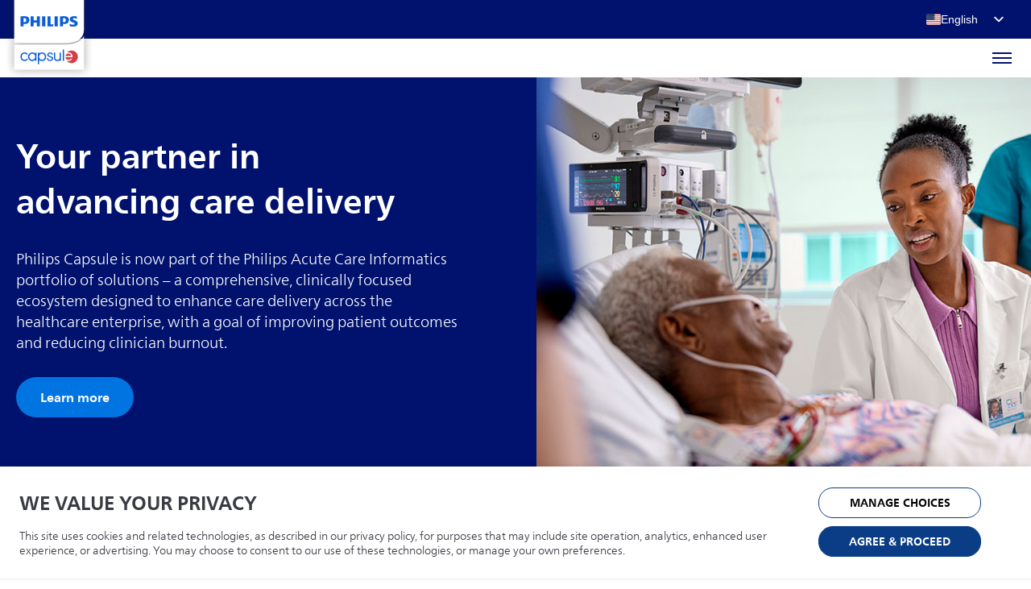

--- FILE ---
content_type: text/html; charset=UTF-8
request_url: https://capsuletech.com/
body_size: 18707
content:
<!DOCTYPE html>
<html lang="en-US">
<head>
	<meta charset="utf-8">
	<meta name="viewport" content="width=device-width, initial-scale=1">
		<link rel="icon" type="image/svg" href="https://d55v2c57qi471.cloudfront.net/wp-content/themes/capsule/images/icon.svg">	
	<script async src="https://www.googletagmanager.com/gtag/js?id=UA-2164241-1"></script>
	<script>
		window.dataLayer = window.dataLayer || [];
		function gtag(){dataLayer.push(arguments);}
		gtag("js", new Date());
		gtag("config", "UA-2164241-1");
	</script>
	<meta name='robots' content='index, follow, max-image-preview:large, max-snippet:-1, max-video-preview:-1' />
	<style>img:is([sizes="auto" i], [sizes^="auto," i]) { contain-intrinsic-size: 3000px 1500px }</style>
	
	<!-- This site is optimized with the Yoast SEO plugin v26.5 - https://yoast.com/wordpress/plugins/seo/ -->
	<title>Medical Device Integration &#8226; Clinical Surveillance &#8226; Patient Monitoring</title>
	<meta name="description" content="Capsule Technologies is a leading global provider of medical device integration, clinical surveillance and patient monitoring for hospitals." />
	<link rel="canonical" href="https://capsuletech.com/" />
	<meta property="og:locale" content="en_US" />
	<meta property="og:type" content="website" />
	<meta property="og:title" content="Medical Device Integration &#8226; Clinical Surveillance &#8226; Patient Monitoring" />
	<meta property="og:description" content="Capsule Technologies is a leading global provider of medical device integration, clinical surveillance and patient monitoring for hospitals." />
	<meta property="og:url" content="https://staging.capsuletech.com/" />
	<meta property="og:site_name" content="Capsule" />
	<meta property="article:publisher" content="https://www.facebook.com/CapsuleTech/" />
	<meta property="article:modified_time" content="2025-10-23T14:18:49+00:00" />
	<meta property="og:image" content="https://d55v2c57qi471.cloudfront.net/wp-content/uploads/2021/07/Capture.png" />
	<meta property="og:image:width" content="1165" />
	<meta property="og:image:height" content="680" />
	<meta property="og:image:type" content="image/png" />
	<meta name="twitter:card" content="summary_large_image" />
	<meta name="twitter:site" content="@capsule_tech" />
	<script type="application/ld+json" class="yoast-schema-graph">{"@context":"https://schema.org","@graph":[{"@type":"WebPage","@id":"https://staging.capsuletech.com/","url":"https://staging.capsuletech.com/","name":"Medical Device Integration &#8226; Clinical Surveillance &#8226; Patient Monitoring","isPartOf":{"@id":"https://capsuletech.com/#website"},"about":{"@id":"https://capsuletech.com/#organization"},"datePublished":"2020-03-25T22:04:29+00:00","dateModified":"2025-10-23T14:18:49+00:00","description":"Capsule Technologies is a leading global provider of medical device integration, clinical surveillance and patient monitoring for hospitals.","breadcrumb":{"@id":"https://staging.capsuletech.com/#breadcrumb"},"inLanguage":"en-US","potentialAction":[{"@type":"ReadAction","target":["https://staging.capsuletech.com/"]}]},{"@type":"BreadcrumbList","@id":"https://staging.capsuletech.com/#breadcrumb","itemListElement":[{"@type":"ListItem","position":1,"name":"Home"}]},{"@type":"WebSite","@id":"https://capsuletech.com/#website","url":"https://capsuletech.com/","name":"Capsule","description":"","publisher":{"@id":"https://capsuletech.com/#organization"},"potentialAction":[{"@type":"SearchAction","target":{"@type":"EntryPoint","urlTemplate":"https://capsuletech.com/?s={search_term_string}"},"query-input":{"@type":"PropertyValueSpecification","valueRequired":true,"valueName":"search_term_string"}}],"inLanguage":"en-US"},{"@type":"Organization","@id":"https://capsuletech.com/#organization","name":"Capsule Technologies","url":"https://capsuletech.com/","logo":{"@type":"ImageObject","inLanguage":"en-US","@id":"https://capsuletech.com/#/schema/logo/image/","url":"https://d55v2c57qi471.cloudfront.net/wp-content/uploads/2020/02/Capsule_logo_color-rgb.png","contentUrl":"https://d55v2c57qi471.cloudfront.net/wp-content/uploads/2020/02/Capsule_logo_color-rgb.png","width":4071,"height":1049,"caption":"Capsule Technologies"},"image":{"@id":"https://capsuletech.com/#/schema/logo/image/"},"sameAs":["https://www.facebook.com/CapsuleTech/","https://x.com/capsule_tech","https://www.linkedin.com/company/capsule-technologie"]}]}</script>
	<!-- / Yoast SEO plugin. -->


<link rel='dns-prefetch' href='//js.hs-scripts.com' />
<link rel='dns-prefetch' href='//capsuletech.com' />
<link rel='dns-prefetch' href='//cdnjs.cloudflare.com' />
<link rel='dns-prefetch' href='//use.typekit.net' />
<script type="text/javascript">
/* <![CDATA[ */
window._wpemojiSettings = {"baseUrl":"https:\/\/s.w.org\/images\/core\/emoji\/16.0.1\/72x72\/","ext":".png","svgUrl":"https:\/\/s.w.org\/images\/core\/emoji\/16.0.1\/svg\/","svgExt":".svg","source":{"concatemoji":"https:\/\/capsuletech.com\/wp-includes\/js\/wp-emoji-release.min.js?ver=6.8.3"}};
/*! This file is auto-generated */
!function(s,n){var o,i,e;function c(e){try{var t={supportTests:e,timestamp:(new Date).valueOf()};sessionStorage.setItem(o,JSON.stringify(t))}catch(e){}}function p(e,t,n){e.clearRect(0,0,e.canvas.width,e.canvas.height),e.fillText(t,0,0);var t=new Uint32Array(e.getImageData(0,0,e.canvas.width,e.canvas.height).data),a=(e.clearRect(0,0,e.canvas.width,e.canvas.height),e.fillText(n,0,0),new Uint32Array(e.getImageData(0,0,e.canvas.width,e.canvas.height).data));return t.every(function(e,t){return e===a[t]})}function u(e,t){e.clearRect(0,0,e.canvas.width,e.canvas.height),e.fillText(t,0,0);for(var n=e.getImageData(16,16,1,1),a=0;a<n.data.length;a++)if(0!==n.data[a])return!1;return!0}function f(e,t,n,a){switch(t){case"flag":return n(e,"\ud83c\udff3\ufe0f\u200d\u26a7\ufe0f","\ud83c\udff3\ufe0f\u200b\u26a7\ufe0f")?!1:!n(e,"\ud83c\udde8\ud83c\uddf6","\ud83c\udde8\u200b\ud83c\uddf6")&&!n(e,"\ud83c\udff4\udb40\udc67\udb40\udc62\udb40\udc65\udb40\udc6e\udb40\udc67\udb40\udc7f","\ud83c\udff4\u200b\udb40\udc67\u200b\udb40\udc62\u200b\udb40\udc65\u200b\udb40\udc6e\u200b\udb40\udc67\u200b\udb40\udc7f");case"emoji":return!a(e,"\ud83e\udedf")}return!1}function g(e,t,n,a){var r="undefined"!=typeof WorkerGlobalScope&&self instanceof WorkerGlobalScope?new OffscreenCanvas(300,150):s.createElement("canvas"),o=r.getContext("2d",{willReadFrequently:!0}),i=(o.textBaseline="top",o.font="600 32px Arial",{});return e.forEach(function(e){i[e]=t(o,e,n,a)}),i}function t(e){var t=s.createElement("script");t.src=e,t.defer=!0,s.head.appendChild(t)}"undefined"!=typeof Promise&&(o="wpEmojiSettingsSupports",i=["flag","emoji"],n.supports={everything:!0,everythingExceptFlag:!0},e=new Promise(function(e){s.addEventListener("DOMContentLoaded",e,{once:!0})}),new Promise(function(t){var n=function(){try{var e=JSON.parse(sessionStorage.getItem(o));if("object"==typeof e&&"number"==typeof e.timestamp&&(new Date).valueOf()<e.timestamp+604800&&"object"==typeof e.supportTests)return e.supportTests}catch(e){}return null}();if(!n){if("undefined"!=typeof Worker&&"undefined"!=typeof OffscreenCanvas&&"undefined"!=typeof URL&&URL.createObjectURL&&"undefined"!=typeof Blob)try{var e="postMessage("+g.toString()+"("+[JSON.stringify(i),f.toString(),p.toString(),u.toString()].join(",")+"));",a=new Blob([e],{type:"text/javascript"}),r=new Worker(URL.createObjectURL(a),{name:"wpTestEmojiSupports"});return void(r.onmessage=function(e){c(n=e.data),r.terminate(),t(n)})}catch(e){}c(n=g(i,f,p,u))}t(n)}).then(function(e){for(var t in e)n.supports[t]=e[t],n.supports.everything=n.supports.everything&&n.supports[t],"flag"!==t&&(n.supports.everythingExceptFlag=n.supports.everythingExceptFlag&&n.supports[t]);n.supports.everythingExceptFlag=n.supports.everythingExceptFlag&&!n.supports.flag,n.DOMReady=!1,n.readyCallback=function(){n.DOMReady=!0}}).then(function(){return e}).then(function(){var e;n.supports.everything||(n.readyCallback(),(e=n.source||{}).concatemoji?t(e.concatemoji):e.wpemoji&&e.twemoji&&(t(e.twemoji),t(e.wpemoji)))}))}((window,document),window._wpemojiSettings);
/* ]]> */
</script>
<style id='wp-emoji-styles-inline-css' type='text/css'>

	img.wp-smiley, img.emoji {
		display: inline !important;
		border: none !important;
		box-shadow: none !important;
		height: 1em !important;
		width: 1em !important;
		margin: 0 0.07em !important;
		vertical-align: -0.1em !important;
		background: none !important;
		padding: 0 !important;
	}
</style>
<style id='classic-theme-styles-inline-css' type='text/css'>
/*! This file is auto-generated */
.wp-block-button__link{color:#fff;background-color:#32373c;border-radius:9999px;box-shadow:none;text-decoration:none;padding:calc(.667em + 2px) calc(1.333em + 2px);font-size:1.125em}.wp-block-file__button{background:#32373c;color:#fff;text-decoration:none}
</style>
<style id='safe-svg-svg-icon-style-inline-css' type='text/css'>
.safe-svg-cover{text-align:center}.safe-svg-cover .safe-svg-inside{display:inline-block;max-width:100%}.safe-svg-cover svg{fill:currentColor;height:100%;max-height:100%;max-width:100%;width:100%}

</style>
<style id='global-styles-inline-css' type='text/css'>
:root{--wp--preset--aspect-ratio--square: 1;--wp--preset--aspect-ratio--4-3: 4/3;--wp--preset--aspect-ratio--3-4: 3/4;--wp--preset--aspect-ratio--3-2: 3/2;--wp--preset--aspect-ratio--2-3: 2/3;--wp--preset--aspect-ratio--16-9: 16/9;--wp--preset--aspect-ratio--9-16: 9/16;--wp--preset--color--black: #000000;--wp--preset--color--cyan-bluish-gray: #abb8c3;--wp--preset--color--white: #ffffff;--wp--preset--color--pale-pink: #f78da7;--wp--preset--color--vivid-red: #cf2e2e;--wp--preset--color--luminous-vivid-orange: #ff6900;--wp--preset--color--luminous-vivid-amber: #fcb900;--wp--preset--color--light-green-cyan: #7bdcb5;--wp--preset--color--vivid-green-cyan: #00d084;--wp--preset--color--pale-cyan-blue: #8ed1fc;--wp--preset--color--vivid-cyan-blue: #0693e3;--wp--preset--color--vivid-purple: #9b51e0;--wp--preset--gradient--vivid-cyan-blue-to-vivid-purple: linear-gradient(135deg,rgba(6,147,227,1) 0%,rgb(155,81,224) 100%);--wp--preset--gradient--light-green-cyan-to-vivid-green-cyan: linear-gradient(135deg,rgb(122,220,180) 0%,rgb(0,208,130) 100%);--wp--preset--gradient--luminous-vivid-amber-to-luminous-vivid-orange: linear-gradient(135deg,rgba(252,185,0,1) 0%,rgba(255,105,0,1) 100%);--wp--preset--gradient--luminous-vivid-orange-to-vivid-red: linear-gradient(135deg,rgba(255,105,0,1) 0%,rgb(207,46,46) 100%);--wp--preset--gradient--very-light-gray-to-cyan-bluish-gray: linear-gradient(135deg,rgb(238,238,238) 0%,rgb(169,184,195) 100%);--wp--preset--gradient--cool-to-warm-spectrum: linear-gradient(135deg,rgb(74,234,220) 0%,rgb(151,120,209) 20%,rgb(207,42,186) 40%,rgb(238,44,130) 60%,rgb(251,105,98) 80%,rgb(254,248,76) 100%);--wp--preset--gradient--blush-light-purple: linear-gradient(135deg,rgb(255,206,236) 0%,rgb(152,150,240) 100%);--wp--preset--gradient--blush-bordeaux: linear-gradient(135deg,rgb(254,205,165) 0%,rgb(254,45,45) 50%,rgb(107,0,62) 100%);--wp--preset--gradient--luminous-dusk: linear-gradient(135deg,rgb(255,203,112) 0%,rgb(199,81,192) 50%,rgb(65,88,208) 100%);--wp--preset--gradient--pale-ocean: linear-gradient(135deg,rgb(255,245,203) 0%,rgb(182,227,212) 50%,rgb(51,167,181) 100%);--wp--preset--gradient--electric-grass: linear-gradient(135deg,rgb(202,248,128) 0%,rgb(113,206,126) 100%);--wp--preset--gradient--midnight: linear-gradient(135deg,rgb(2,3,129) 0%,rgb(40,116,252) 100%);--wp--preset--font-size--small: 13px;--wp--preset--font-size--medium: 20px;--wp--preset--font-size--large: 36px;--wp--preset--font-size--x-large: 42px;--wp--preset--spacing--20: 0.44rem;--wp--preset--spacing--30: 0.67rem;--wp--preset--spacing--40: 1rem;--wp--preset--spacing--50: 1.5rem;--wp--preset--spacing--60: 2.25rem;--wp--preset--spacing--70: 3.38rem;--wp--preset--spacing--80: 5.06rem;--wp--preset--shadow--natural: 6px 6px 9px rgba(0, 0, 0, 0.2);--wp--preset--shadow--deep: 12px 12px 50px rgba(0, 0, 0, 0.4);--wp--preset--shadow--sharp: 6px 6px 0px rgba(0, 0, 0, 0.2);--wp--preset--shadow--outlined: 6px 6px 0px -3px rgba(255, 255, 255, 1), 6px 6px rgba(0, 0, 0, 1);--wp--preset--shadow--crisp: 6px 6px 0px rgba(0, 0, 0, 1);}:where(.is-layout-flex){gap: 0.5em;}:where(.is-layout-grid){gap: 0.5em;}body .is-layout-flex{display: flex;}.is-layout-flex{flex-wrap: wrap;align-items: center;}.is-layout-flex > :is(*, div){margin: 0;}body .is-layout-grid{display: grid;}.is-layout-grid > :is(*, div){margin: 0;}:where(.wp-block-columns.is-layout-flex){gap: 2em;}:where(.wp-block-columns.is-layout-grid){gap: 2em;}:where(.wp-block-post-template.is-layout-flex){gap: 1.25em;}:where(.wp-block-post-template.is-layout-grid){gap: 1.25em;}.has-black-color{color: var(--wp--preset--color--black) !important;}.has-cyan-bluish-gray-color{color: var(--wp--preset--color--cyan-bluish-gray) !important;}.has-white-color{color: var(--wp--preset--color--white) !important;}.has-pale-pink-color{color: var(--wp--preset--color--pale-pink) !important;}.has-vivid-red-color{color: var(--wp--preset--color--vivid-red) !important;}.has-luminous-vivid-orange-color{color: var(--wp--preset--color--luminous-vivid-orange) !important;}.has-luminous-vivid-amber-color{color: var(--wp--preset--color--luminous-vivid-amber) !important;}.has-light-green-cyan-color{color: var(--wp--preset--color--light-green-cyan) !important;}.has-vivid-green-cyan-color{color: var(--wp--preset--color--vivid-green-cyan) !important;}.has-pale-cyan-blue-color{color: var(--wp--preset--color--pale-cyan-blue) !important;}.has-vivid-cyan-blue-color{color: var(--wp--preset--color--vivid-cyan-blue) !important;}.has-vivid-purple-color{color: var(--wp--preset--color--vivid-purple) !important;}.has-black-background-color{background-color: var(--wp--preset--color--black) !important;}.has-cyan-bluish-gray-background-color{background-color: var(--wp--preset--color--cyan-bluish-gray) !important;}.has-white-background-color{background-color: var(--wp--preset--color--white) !important;}.has-pale-pink-background-color{background-color: var(--wp--preset--color--pale-pink) !important;}.has-vivid-red-background-color{background-color: var(--wp--preset--color--vivid-red) !important;}.has-luminous-vivid-orange-background-color{background-color: var(--wp--preset--color--luminous-vivid-orange) !important;}.has-luminous-vivid-amber-background-color{background-color: var(--wp--preset--color--luminous-vivid-amber) !important;}.has-light-green-cyan-background-color{background-color: var(--wp--preset--color--light-green-cyan) !important;}.has-vivid-green-cyan-background-color{background-color: var(--wp--preset--color--vivid-green-cyan) !important;}.has-pale-cyan-blue-background-color{background-color: var(--wp--preset--color--pale-cyan-blue) !important;}.has-vivid-cyan-blue-background-color{background-color: var(--wp--preset--color--vivid-cyan-blue) !important;}.has-vivid-purple-background-color{background-color: var(--wp--preset--color--vivid-purple) !important;}.has-black-border-color{border-color: var(--wp--preset--color--black) !important;}.has-cyan-bluish-gray-border-color{border-color: var(--wp--preset--color--cyan-bluish-gray) !important;}.has-white-border-color{border-color: var(--wp--preset--color--white) !important;}.has-pale-pink-border-color{border-color: var(--wp--preset--color--pale-pink) !important;}.has-vivid-red-border-color{border-color: var(--wp--preset--color--vivid-red) !important;}.has-luminous-vivid-orange-border-color{border-color: var(--wp--preset--color--luminous-vivid-orange) !important;}.has-luminous-vivid-amber-border-color{border-color: var(--wp--preset--color--luminous-vivid-amber) !important;}.has-light-green-cyan-border-color{border-color: var(--wp--preset--color--light-green-cyan) !important;}.has-vivid-green-cyan-border-color{border-color: var(--wp--preset--color--vivid-green-cyan) !important;}.has-pale-cyan-blue-border-color{border-color: var(--wp--preset--color--pale-cyan-blue) !important;}.has-vivid-cyan-blue-border-color{border-color: var(--wp--preset--color--vivid-cyan-blue) !important;}.has-vivid-purple-border-color{border-color: var(--wp--preset--color--vivid-purple) !important;}.has-vivid-cyan-blue-to-vivid-purple-gradient-background{background: var(--wp--preset--gradient--vivid-cyan-blue-to-vivid-purple) !important;}.has-light-green-cyan-to-vivid-green-cyan-gradient-background{background: var(--wp--preset--gradient--light-green-cyan-to-vivid-green-cyan) !important;}.has-luminous-vivid-amber-to-luminous-vivid-orange-gradient-background{background: var(--wp--preset--gradient--luminous-vivid-amber-to-luminous-vivid-orange) !important;}.has-luminous-vivid-orange-to-vivid-red-gradient-background{background: var(--wp--preset--gradient--luminous-vivid-orange-to-vivid-red) !important;}.has-very-light-gray-to-cyan-bluish-gray-gradient-background{background: var(--wp--preset--gradient--very-light-gray-to-cyan-bluish-gray) !important;}.has-cool-to-warm-spectrum-gradient-background{background: var(--wp--preset--gradient--cool-to-warm-spectrum) !important;}.has-blush-light-purple-gradient-background{background: var(--wp--preset--gradient--blush-light-purple) !important;}.has-blush-bordeaux-gradient-background{background: var(--wp--preset--gradient--blush-bordeaux) !important;}.has-luminous-dusk-gradient-background{background: var(--wp--preset--gradient--luminous-dusk) !important;}.has-pale-ocean-gradient-background{background: var(--wp--preset--gradient--pale-ocean) !important;}.has-electric-grass-gradient-background{background: var(--wp--preset--gradient--electric-grass) !important;}.has-midnight-gradient-background{background: var(--wp--preset--gradient--midnight) !important;}.has-small-font-size{font-size: var(--wp--preset--font-size--small) !important;}.has-medium-font-size{font-size: var(--wp--preset--font-size--medium) !important;}.has-large-font-size{font-size: var(--wp--preset--font-size--large) !important;}.has-x-large-font-size{font-size: var(--wp--preset--font-size--x-large) !important;}
:where(.wp-block-post-template.is-layout-flex){gap: 1.25em;}:where(.wp-block-post-template.is-layout-grid){gap: 1.25em;}
:where(.wp-block-columns.is-layout-flex){gap: 2em;}:where(.wp-block-columns.is-layout-grid){gap: 2em;}
:root :where(.wp-block-pullquote){font-size: 1.5em;line-height: 1.6;}
</style>
<link rel='stylesheet' id='adobe-fonts-css' href='https://use.typekit.net/oew3mil.css' type='text/css' media='all' />
<link rel='stylesheet' id='slick-css' href='https://d55v2c57qi471.cloudfront.net/wp-content/themes/capsule/scripts/slick-1.8.1/slick/slick.css?ver=6.8.3' type='text/css' media='all' />
<link rel='stylesheet' id='style-css' href='https://d55v2c57qi471.cloudfront.net/wp-content/themes/capsule/style.css?ver=305' type='text/css' media='all' />
<link rel='stylesheet' id='plyr-css' href='https://d55v2c57qi471.cloudfront.net/wp-content/themes/capsule/styles/plyr.css' type='text/css' media='all' />
<link rel='stylesheet' id='trp-language-switcher-v2-css' href='https://d55v2c57qi471.cloudfront.net/wp-content/plugins/translatepress-multilingual/assets/css/trp-language-switcher-v2.css?ver=3.0.3' type='text/css' media='all' />
<script type="text/javascript" src="https://d55v2c57qi471.cloudfront.net/wp-includes/js/jquery/jquery.min.js?ver=3.7.1" id="jquery-core-js"></script>
<script type="text/javascript" src="https://d55v2c57qi471.cloudfront.net/wp-includes/js/jquery/jquery-migrate.min.js?ver=3.4.1" id="jquery-migrate-js"></script>
<script type="text/javascript" src="https://d55v2c57qi471.cloudfront.net/wp-content/themes/capsule/scripts/slick-1.8.1/slick/slick.min.js?ver=6.8.3" id="slick-js"></script>
<script type="text/javascript" src="https://d55v2c57qi471.cloudfront.net/wp-content/themes/capsule/scripts/scrollreveal.js?ver=6.8.3" id="scrollreveal-js"></script>
<script type="text/javascript" src="https://d55v2c57qi471.cloudfront.net/wp-content/themes/capsule/scripts/balancetext.js?ver=6.8.3" id="balancetext-js"></script>
<script type="text/javascript" src="https://d55v2c57qi471.cloudfront.net/wp-content/themes/capsule/scripts/plyr.js?ver=6.8.3" id="plyr-js"></script>
<script type="text/javascript" src="https://d55v2c57qi471.cloudfront.net/wp-content/themes/capsule/scripts/js-cookie.js?ver=6.8.3" id="js-cookie-js"></script>
<script type="text/javascript" src="https://d55v2c57qi471.cloudfront.net/wp-content/plugins/translatepress-multilingual/assets/js/trp-frontend-language-switcher.js?ver=3.0.3" id="trp-language-switcher-js-v2-js"></script>
<link rel="EditURI" type="application/rsd+xml" title="RSD" href="https://capsuletech.com/xmlrpc.php?rsd" />
<meta name="generator" content="WordPress 6.8.3" />
<link rel='shortlink' href='https://capsuletech.com/' />
<link rel="alternate" title="oEmbed (JSON)" type="application/json+oembed" href="https://capsuletech.com/wp-json/oembed/1.0/embed?url=https%3A%2F%2Fcapsuletech.com%2F" />
<link rel="alternate" title="oEmbed (XML)" type="text/xml+oembed" href="https://capsuletech.com/wp-json/oembed/1.0/embed?url=https%3A%2F%2Fcapsuletech.com%2F&#038;format=xml" />
			<!-- DO NOT COPY THIS SNIPPET! Start of Page Analytics Tracking for HubSpot WordPress plugin v11.3.33-->
			<script class="hsq-set-content-id" data-content-id="standard-page">
				var _hsq = _hsq || [];
				_hsq.push(["setContentType", "standard-page"]);
			</script>
			<!-- DO NOT COPY THIS SNIPPET! End of Page Analytics Tracking for HubSpot WordPress plugin -->
			<link rel="alternate" hreflang="en-US" href="https://capsuletech.com/"/>
<link rel="alternate" hreflang="fr-FR" href="https://capsuletech.com/fr/"/>
<link rel="alternate" hreflang="de-DE" href="https://capsuletech.com/de/"/>
<link rel="alternate" hreflang="ja" href="https://capsuletech.com/ja/"/>
<link rel="alternate" hreflang="en" href="https://capsuletech.com/"/>
<link rel="alternate" hreflang="fr" href="https://capsuletech.com/fr/"/>
<link rel="alternate" hreflang="de" href="https://capsuletech.com/de/"/>
</head>
<body>
<header>
	<div class="top">
		<div class="container">
			<a href="https://capsuletech.com" class="logo">
				<img src="https://d55v2c57qi471.cloudfront.net/wp-content/themes/capsule/images/philips-capsule-header-logo.svg" alt="Philips Capsule logo">
			</a>
			<div class="actions">
				<a class="action-link" href="https://customers.capsuletech.com" target="_blank">Sign in</a>
				<div class="spacer"></div>
				<a class="action-link" href="/contact">Contact</a>
				<div class="language">
					<div class="trp-shortcode-switcher__wrapper"
     style="--bg:#00126e;--bg-hover:#0000000d;--text:#ffffff;--text-hover:#ffffff;--border:none;--border-width:0px;--border-color:#00000000;--border-radius:0px;--flag-radius:2px;--flag-size:18px;--aspect-ratio:4/3;--font-size:14px;--transition-duration:0.2s"
     role="group"
     data-open-mode="hover">

    
        <!-- ANCHOR (in-flow only; sizing/borders; inert) -->
        <div class="trp-language-switcher trp-ls-dropdown trp-shortcode-switcher trp-shortcode-anchor trp-open-on-hover"
             aria-hidden="true"
             inert
             data-no-translation>
                <div class="trp-current-language-item__wrapper">
        <a class="trp-language-item trp-language-item__default trp-language-item__current" data-no-translation href="https://capsuletech.com/" title="English"><img src="https://d55v2c57qi471.cloudfront.net/wp-content/plugins/translatepress-multilingual/assets/flags/4x3/en_US.svg" class="trp-flag-image" alt="" role="presentation" loading="lazy" /><span class="trp-language-item-name">English</span></a>                    <svg class="trp-shortcode-arrow" width="20" height="20" viewBox="0 0 20 21" fill="none" aria-hidden="true" focusable="false" xmlns="http://www.w3.org/2000/svg">
                <path d="M5 8L10 13L15 8" stroke="var(--text)" stroke-width="2" stroke-linecap="round" stroke-linejoin="round"/>
            </svg>
            </div>
            </div>

        <!-- OVERLAY (positioned; interactive surface) -->
        <div class="trp-language-switcher trp-ls-dropdown trp-shortcode-switcher trp-shortcode-overlay trp-open-on-hover"
             role="navigation"
             aria-label="Website language selector"
             data-no-translation
        >
                <div class="trp-current-language-item__wrapper">
        <div class="trp-language-item trp-language-item__default trp-language-item__current" data-no-translation role="button" aria-expanded="false" tabindex="0" aria-label="Change language" aria-controls="trp-shortcode-dropdown-696f5cab1d952"><img src="https://d55v2c57qi471.cloudfront.net/wp-content/plugins/translatepress-multilingual/assets/flags/4x3/en_US.svg" class="trp-flag-image" alt="" role="presentation" loading="lazy" /><span class="trp-language-item-name">English</span></div>                    <svg class="trp-shortcode-arrow" width="20" height="20" viewBox="0 0 20 21" fill="none" aria-hidden="true" focusable="false" xmlns="http://www.w3.org/2000/svg">
                <path d="M5 8L10 13L15 8" stroke="var(--text)" stroke-width="2" stroke-linecap="round" stroke-linejoin="round"/>
            </svg>
            </div>
    
            <div class="trp-switcher-dropdown-list"
                 id="trp-shortcode-dropdown-696f5cab1d952"
                 role="group"
                 aria-label="Available languages"
                 hidden
                 inert
            >
                                                            <a class="trp-language-item" href="https://capsuletech.com/fr/" title="Français">
                            <img src="https://d55v2c57qi471.cloudfront.net/wp-content/plugins/translatepress-multilingual/assets/flags/4x3/fr_FR.svg" class="trp-flag-image" alt="" role="presentation" loading="lazy" />                                                            <span class="trp-language-item-name" data-no-translation>Français</span>
                                                                                </a>
                                            <a class="trp-language-item" href="https://capsuletech.com/de/" title="Deutsch">
                            <img src="https://d55v2c57qi471.cloudfront.net/wp-content/plugins/translatepress-multilingual/assets/flags/4x3/de_DE.svg" class="trp-flag-image" alt="" role="presentation" loading="lazy" />                                                            <span class="trp-language-item-name" data-no-translation>Deutsch</span>
                                                                                </a>
                                            <a class="trp-language-item" href="https://capsuletech.com/ja/" title="日本語">
                            <img src="https://d55v2c57qi471.cloudfront.net/wp-content/plugins/translatepress-multilingual/assets/flags/4x3/ja.svg" class="trp-flag-image" alt="" role="presentation" loading="lazy" />                                                            <span class="trp-language-item-name" data-no-translation>日本語</span>
                                                                                </a>
                                                </div>
        </div>

    </div>
				</div>
			</div>
		</div>
	</div>
	<div class="bottom">
		<div class="container">
			<nav class="header en">
				<ul id="menu-mobile" class="menu"><li id="menu-item-14835" class="menu-item menu-item-type-custom menu-item-object-custom menu-item-has-children menu-item-14835"><a>Solutions</a>
<ul class="sub-menu">
	<li id="menu-item-14927" class="menu-item menu-item-type-post_type menu-item-object-page menu-item-14927"><a href="https://capsuletech.com/solutions-portfolio">Solutions portfolio</a></li>
	<li id="menu-item-14837" class="menu-item menu-item-type-custom menu-item-object-custom menu-item-has-children menu-item-14837"><a>Medical device integration</a>
	<ul class="sub-menu">
		<li id="menu-item-14838" class="menu-item menu-item-type-post_type menu-item-object-page menu-item-has-children menu-item-14838"><a href="https://capsuletech.com/connectivity-management">Connectivity management</a>
		<ul class="sub-menu">
			<li id="menu-item-14839" class="menu-item menu-item-type-post_type menu-item-object-page menu-item-14839"><a href="https://capsuletech.com/axon">Philips Axon</a></li>
			<li id="menu-item-15594" class="menu-item menu-item-type-post_type menu-item-object-page menu-item-15594"><a href="https://capsuletech.com/neuron">Capsule Neuron</a></li>
			<li id="menu-item-14841" class="menu-item menu-item-type-post_type menu-item-object-page menu-item-14841"><a href="https://capsuletech.com/vitals-stream">Capsule Vitals Stream</a></li>
			<li id="menu-item-16013" class="menu-item menu-item-type-post_type menu-item-object-page menu-item-16013"><a href="https://capsuletech.com/chart-xpress">Capsule Chart Xpress</a></li>
		</ul>
</li>
		<li id="menu-item-14842" class="menu-item menu-item-type-post_type menu-item-object-page menu-item-has-children menu-item-14842"><a href="https://capsuletech.com/data-management">Data management</a>
		<ul class="sub-menu">
			<li id="menu-item-14843" class="menu-item menu-item-type-post_type menu-item-object-page menu-item-14843"><a href="https://capsuletech.com/advanced-integration">Advanced integration</a></li>
			<li id="menu-item-15748" class="menu-item menu-item-type-post_type menu-item-object-page menu-item-15748"><a href="https://capsuletech.com/mdip">Medical Device Information Platform</a></li>
		</ul>
</li>
	</ul>
</li>
	<li id="menu-item-15654" class="menu-item menu-item-type-post_type menu-item-object-page menu-item-15654"><a href="https://capsuletech.com/virtual-care-solutions">Virtual Care</a></li>
	<li id="menu-item-14851" class="menu-item menu-item-type-custom menu-item-object-custom menu-item-has-children menu-item-14851"><a>Retrospective analytics</a>
	<ul class="sub-menu">
		<li id="menu-item-14852" class="menu-item menu-item-type-post_type menu-item-object-page menu-item-14852"><a href="https://capsuletech.com/clinical-insights-manager">Clinical Insights Manager</a></li>
	</ul>
</li>
	<li id="menu-item-14844" class="menu-item menu-item-type-custom menu-item-object-custom menu-item-has-children menu-item-14844"><a>Surveillance</a>
	<ul class="sub-menu">
		<li id="menu-item-14845" class="menu-item menu-item-type-post_type menu-item-object-page menu-item-14845"><a href="https://capsuletech.com/capsule-surveillance">Capsule Surveillance</a></li>
	</ul>
</li>
	<li id="menu-item-15167" class="menu-item menu-item-type-custom menu-item-object-custom menu-item-has-children menu-item-15167"><a>Clinical information system</a>
	<ul class="sub-menu">
		<li id="menu-item-15168" class="menu-item menu-item-type-post_type menu-item-object-page menu-item-15168"><a href="https://capsuletech.com/icca">IntelliSpace Critical Care and Anesthesia</a></li>
	</ul>
</li>
</ul>
</li>
<li id="menu-item-14853" class="menu-item menu-item-type-custom menu-item-object-custom menu-item-has-children menu-item-14853"><a>Who we support</a>
<ul class="sub-menu">
	<li id="menu-item-14854" class="menu-item menu-item-type-post_type menu-item-object-page menu-item-14854"><a href="https://capsuletech.com/clinicians">Clinicians</a></li>
	<li id="menu-item-14855" class="menu-item menu-item-type-post_type menu-item-object-page menu-item-14855"><a href="https://capsuletech.com/c-suite">C-suite</a></li>
	<li id="menu-item-14856" class="menu-item menu-item-type-post_type menu-item-object-page menu-item-14856"><a href="https://capsuletech.com/it-biomed">IT + biomed</a></li>
</ul>
</li>
<li id="menu-item-14857" class="menu-item menu-item-type-custom menu-item-object-custom menu-item-has-children menu-item-14857"><a>Care settings</a>
<ul class="sub-menu">
	<li id="menu-item-14858" class="menu-item menu-item-type-post_type menu-item-object-page menu-item-14858"><a href="https://capsuletech.com/critical-care">Critical care</a></li>
	<li id="menu-item-14859" class="menu-item menu-item-type-post_type menu-item-object-page menu-item-14859"><a href="https://capsuletech.com/non-critical-care">Non-critical care</a></li>
	<li id="menu-item-14860" class="menu-item menu-item-type-post_type menu-item-object-page menu-item-14860"><a href="https://capsuletech.com/operating-room">Operating room</a></li>
	<li id="menu-item-14861" class="menu-item menu-item-type-post_type menu-item-object-page menu-item-14861"><a href="https://capsuletech.com/post-acute-care">Post-acute care</a></li>
</ul>
</li>
<li id="menu-item-14862" class="menu-item menu-item-type-custom menu-item-object-custom menu-item-has-children menu-item-14862"><a>Knowledge center</a>
<ul class="sub-menu">
	<li id="menu-item-14863" class="menu-item menu-item-type-post_type_archive menu-item-object-blog menu-item-14863"><a href="https://capsuletech.com/blog">Blog</a></li>
	<li id="menu-item-14864" class="menu-item menu-item-type-post_type menu-item-object-page menu-item-14864"><a href="https://capsuletech.com/case-studies">Case studies</a></li>
	<li id="menu-item-14865" class="menu-item menu-item-type-post_type menu-item-object-page menu-item-14865"><a href="https://capsuletech.com/white-papers">White papers</a></li>
	<li id="menu-item-14866" class="menu-item menu-item-type-post_type menu-item-object-page menu-item-14866"><a href="https://capsuletech.com/brochures">Brochures</a></li>
	<li id="menu-item-14867" class="menu-item menu-item-type-post_type menu-item-object-page menu-item-14867"><a href="https://capsuletech.com/videos">Videos</a></li>
	<li id="menu-item-14868" class="menu-item menu-item-type-post_type menu-item-object-page menu-item-14868"><a href="https://capsuletech.com/webinars">Webinars</a></li>
	<li id="menu-item-14870" class="menu-item menu-item-type-post_type menu-item-object-gated-content menu-item-14870"><a href="https://capsuletech.com/content/ddi-library">DDI driver library</a></li>
	<li id="menu-item-14871" class="menu-item menu-item-type-post_type menu-item-object-gated-content menu-item-14871"><a href="https://capsuletech.com/content/surveillance-ddi-driver-library">Surveillance DDI driver library</a></li>
	<li id="menu-item-14872" class="menu-item menu-item-type-post_type menu-item-object-page menu-item-14872"><a href="https://capsuletech.com/interoperability">Interoperability</a></li>
	<li id="menu-item-16046" class="menu-item menu-item-type-post_type menu-item-object-page menu-item-16046"><a href="https://capsuletech.com/notices">Capsule MDI notices</a></li>
</ul>
</li>
<li id="menu-item-14874" class="menu-item menu-item-type-custom menu-item-object-custom menu-item-has-children menu-item-14874"><a>About Philips Capsule</a>
<ul class="sub-menu">
	<li id="menu-item-14875" class="menu-item menu-item-type-post_type menu-item-object-page menu-item-14875"><a href="https://capsuletech.com/who-we-are">Who we are</a></li>
	<li id="menu-item-14876" class="menu-item menu-item-type-post_type menu-item-object-page menu-item-14876"><a href="https://capsuletech.com/leadership-team">Leadership team</a></li>
	<li id="menu-item-14877" class="menu-item menu-item-type-post_type menu-item-object-page menu-item-14877"><a href="https://capsuletech.com/partners">Partners</a></li>
	<li id="menu-item-14878" class="menu-item menu-item-type-post_type menu-item-object-page menu-item-14878"><a href="https://capsuletech.com/capsule-offices">Capsule offices</a></li>
	<li id="menu-item-14879" class="menu-item menu-item-type-post_type menu-item-object-page menu-item-14879"><a href="https://capsuletech.com/careers">Careers</a></li>
	<li id="menu-item-14880" class="menu-item menu-item-type-post_type menu-item-object-page menu-item-14880"><a href="https://capsuletech.com/contact">Contact Philips Capsule</a></li>
	<li id="menu-item-14924" class="menu-item menu-item-type-post_type menu-item-object-page menu-item-14924"><a href="https://capsuletech.com/press-media">Press + media</a></li>
</ul>
</li>
</ul>			</nav>
			<a class="button" href="/request-a-demo">
				<div>Request a demo</div>
			</a>
			<div class="mobile-toggle">
				<div class="bar top"></div>
				<div class="bar middle"></div>
				<div class="bar bottom"></div>
			</div>
			<nav class="mobile">
				<ul id="menu-mobile-1" class="menu"><li class="menu-item menu-item-type-custom menu-item-object-custom menu-item-has-children menu-item-14835"><a>Solutions</a>
<ul class="sub-menu">
	<li class="menu-item menu-item-type-post_type menu-item-object-page menu-item-14927"><a href="https://capsuletech.com/solutions-portfolio">Solutions portfolio</a></li>
	<li class="menu-item menu-item-type-custom menu-item-object-custom menu-item-has-children menu-item-14837"><a>Medical device integration</a>
	<ul class="sub-menu">
		<li class="menu-item menu-item-type-post_type menu-item-object-page menu-item-has-children menu-item-14838"><a href="https://capsuletech.com/connectivity-management">Connectivity management</a>
		<ul class="sub-menu">
			<li class="menu-item menu-item-type-post_type menu-item-object-page menu-item-14839"><a href="https://capsuletech.com/axon">Philips Axon</a></li>
			<li class="menu-item menu-item-type-post_type menu-item-object-page menu-item-15594"><a href="https://capsuletech.com/neuron">Capsule Neuron</a></li>
			<li class="menu-item menu-item-type-post_type menu-item-object-page menu-item-14841"><a href="https://capsuletech.com/vitals-stream">Capsule Vitals Stream</a></li>
			<li class="menu-item menu-item-type-post_type menu-item-object-page menu-item-16013"><a href="https://capsuletech.com/chart-xpress">Capsule Chart Xpress</a></li>
		</ul>
</li>
		<li class="menu-item menu-item-type-post_type menu-item-object-page menu-item-has-children menu-item-14842"><a href="https://capsuletech.com/data-management">Data management</a>
		<ul class="sub-menu">
			<li class="menu-item menu-item-type-post_type menu-item-object-page menu-item-14843"><a href="https://capsuletech.com/advanced-integration">Advanced integration</a></li>
			<li class="menu-item menu-item-type-post_type menu-item-object-page menu-item-15748"><a href="https://capsuletech.com/mdip">Medical Device Information Platform</a></li>
		</ul>
</li>
	</ul>
</li>
	<li class="menu-item menu-item-type-post_type menu-item-object-page menu-item-15654"><a href="https://capsuletech.com/virtual-care-solutions">Virtual Care</a></li>
	<li class="menu-item menu-item-type-custom menu-item-object-custom menu-item-has-children menu-item-14851"><a>Retrospective analytics</a>
	<ul class="sub-menu">
		<li class="menu-item menu-item-type-post_type menu-item-object-page menu-item-14852"><a href="https://capsuletech.com/clinical-insights-manager">Clinical Insights Manager</a></li>
	</ul>
</li>
	<li class="menu-item menu-item-type-custom menu-item-object-custom menu-item-has-children menu-item-14844"><a>Surveillance</a>
	<ul class="sub-menu">
		<li class="menu-item menu-item-type-post_type menu-item-object-page menu-item-14845"><a href="https://capsuletech.com/capsule-surveillance">Capsule Surveillance</a></li>
	</ul>
</li>
	<li class="menu-item menu-item-type-custom menu-item-object-custom menu-item-has-children menu-item-15167"><a>Clinical information system</a>
	<ul class="sub-menu">
		<li class="menu-item menu-item-type-post_type menu-item-object-page menu-item-15168"><a href="https://capsuletech.com/icca">IntelliSpace Critical Care and Anesthesia</a></li>
	</ul>
</li>
</ul>
</li>
<li class="menu-item menu-item-type-custom menu-item-object-custom menu-item-has-children menu-item-14853"><a>Who we support</a>
<ul class="sub-menu">
	<li class="menu-item menu-item-type-post_type menu-item-object-page menu-item-14854"><a href="https://capsuletech.com/clinicians">Clinicians</a></li>
	<li class="menu-item menu-item-type-post_type menu-item-object-page menu-item-14855"><a href="https://capsuletech.com/c-suite">C-suite</a></li>
	<li class="menu-item menu-item-type-post_type menu-item-object-page menu-item-14856"><a href="https://capsuletech.com/it-biomed">IT + biomed</a></li>
</ul>
</li>
<li class="menu-item menu-item-type-custom menu-item-object-custom menu-item-has-children menu-item-14857"><a>Care settings</a>
<ul class="sub-menu">
	<li class="menu-item menu-item-type-post_type menu-item-object-page menu-item-14858"><a href="https://capsuletech.com/critical-care">Critical care</a></li>
	<li class="menu-item menu-item-type-post_type menu-item-object-page menu-item-14859"><a href="https://capsuletech.com/non-critical-care">Non-critical care</a></li>
	<li class="menu-item menu-item-type-post_type menu-item-object-page menu-item-14860"><a href="https://capsuletech.com/operating-room">Operating room</a></li>
	<li class="menu-item menu-item-type-post_type menu-item-object-page menu-item-14861"><a href="https://capsuletech.com/post-acute-care">Post-acute care</a></li>
</ul>
</li>
<li class="menu-item menu-item-type-custom menu-item-object-custom menu-item-has-children menu-item-14862"><a>Knowledge center</a>
<ul class="sub-menu">
	<li class="menu-item menu-item-type-post_type_archive menu-item-object-blog menu-item-14863"><a href="https://capsuletech.com/blog">Blog</a></li>
	<li class="menu-item menu-item-type-post_type menu-item-object-page menu-item-14864"><a href="https://capsuletech.com/case-studies">Case studies</a></li>
	<li class="menu-item menu-item-type-post_type menu-item-object-page menu-item-14865"><a href="https://capsuletech.com/white-papers">White papers</a></li>
	<li class="menu-item menu-item-type-post_type menu-item-object-page menu-item-14866"><a href="https://capsuletech.com/brochures">Brochures</a></li>
	<li class="menu-item menu-item-type-post_type menu-item-object-page menu-item-14867"><a href="https://capsuletech.com/videos">Videos</a></li>
	<li class="menu-item menu-item-type-post_type menu-item-object-page menu-item-14868"><a href="https://capsuletech.com/webinars">Webinars</a></li>
	<li class="menu-item menu-item-type-post_type menu-item-object-gated-content menu-item-14870"><a href="https://capsuletech.com/content/ddi-library">DDI driver library</a></li>
	<li class="menu-item menu-item-type-post_type menu-item-object-gated-content menu-item-14871"><a href="https://capsuletech.com/content/surveillance-ddi-driver-library">Surveillance DDI driver library</a></li>
	<li class="menu-item menu-item-type-post_type menu-item-object-page menu-item-14872"><a href="https://capsuletech.com/interoperability">Interoperability</a></li>
	<li class="menu-item menu-item-type-post_type menu-item-object-page menu-item-16046"><a href="https://capsuletech.com/notices">Capsule MDI notices</a></li>
</ul>
</li>
<li class="menu-item menu-item-type-custom menu-item-object-custom menu-item-has-children menu-item-14874"><a>About Philips Capsule</a>
<ul class="sub-menu">
	<li class="menu-item menu-item-type-post_type menu-item-object-page menu-item-14875"><a href="https://capsuletech.com/who-we-are">Who we are</a></li>
	<li class="menu-item menu-item-type-post_type menu-item-object-page menu-item-14876"><a href="https://capsuletech.com/leadership-team">Leadership team</a></li>
	<li class="menu-item menu-item-type-post_type menu-item-object-page menu-item-14877"><a href="https://capsuletech.com/partners">Partners</a></li>
	<li class="menu-item menu-item-type-post_type menu-item-object-page menu-item-14878"><a href="https://capsuletech.com/capsule-offices">Capsule offices</a></li>
	<li class="menu-item menu-item-type-post_type menu-item-object-page menu-item-14879"><a href="https://capsuletech.com/careers">Careers</a></li>
	<li class="menu-item menu-item-type-post_type menu-item-object-page menu-item-14880"><a href="https://capsuletech.com/contact">Contact Philips Capsule</a></li>
	<li class="menu-item menu-item-type-post_type menu-item-object-page menu-item-14924"><a href="https://capsuletech.com/press-media">Press + media</a></li>
</ul>
</li>
</ul>				<ul class="extra-menu-items">
					<li>
						<a href="https://customers.capsuletech.com" target="_blank">Sign in</a>
					</li>
					<li>
						<a href="/contact">Contact</a>
					</li>
				</ul>
			</nav>
		</div>
	</div>
						<div class="announcement en">
				<div class="annc-container">
					<div class="annc-text-wrapper">
						<span>
							<strong>Join us at HIMSS 2025:</strong>
						</span>
						<span>
							<svg fill="none" height="20" viewBox="0 0 18 20" width="18" xmlns="http://www.w3.org/2000/svg" xmlns:xlink="http://www.w3.org/1999/xlink"><clipPath id="a"><path d="m0 0h18v20h-18z"/></clipPath><g clip-path="url(#a)"><path d="m2 20c-.55 0-1.02-.2-1.41-.59s-.59-.86-.59-1.41v-14c0-.55.2-1.02.59-1.41s.86-.59 1.41-.59h1v-2h2v2h8v-2h2v2h1c.55 0 1.02.2 1.41.59s.59.86.59 1.41v14c0 .55-.2 1.02-.59 1.41s-.86.59-1.41.59zm0-2h14v-10h-14zm0-12h14v-2h-14zm7 6c-.28 0-.52-.1-.71-.29s-.29-.43-.29-.71.1-.52.29-.71.43-.29.71-.29.52.1.71.29.29.43.29.71-.1.52-.29.71-.43.29-.71.29zm-4 0c-.28 0-.52-.1-.71-.29s-.29-.43-.29-.71.1-.52.29-.71.43-.29.71-.29.52.1.71.29.29.43.29.71-.1.52-.29.71-.43.29-.71.29zm8 0c-.28 0-.52-.1-.71-.29s-.29-.43-.29-.71.1-.52.29-.71.43-.29.71-.29.52.1.71.29.29.43.29.71-.1.52-.29.71-.43.29-.71.29zm-4 4c-.28 0-.52-.1-.71-.29s-.29-.43-.29-.71.1-.52.29-.71.43-.29.71-.29.52.1.71.29.29.43.29.71-.1.52-.29.71-.43.29-.71.29zm-4 0c-.28 0-.52-.1-.71-.29s-.29-.43-.29-.71.1-.52.29-.71.43-.29.71-.29.52.1.71.29.29.43.29.71-.1.52-.29.71-.43.29-.71.29zm8 0c-.28 0-.52-.1-.71-.29s-.29-.43-.29-.71.1-.52.29-.71.43-.29.71-.29.52.1.71.29.29.43.29.71-.1.52-.29.71-.43.29-.71.29z" fill="#fff"/></g></svg>
							<strong>HIMSS</strong> – March 3-6, 2025
						</span>
					</div>
					<a class="button" href="https://www.usa.philips.com/healthcare/about/events-calendar/himss" target="_blank">
						<div>Meet us there</div>
					</a>
				</div>
			</div>
				<script>
		(function($) {

			//====================================================================================================
			// Logo
			//====================================================================================================

			var enable_logo_hover = false;

			// The hover effect will not work if the mouse has never left the navigation area
			$("nav.header").on("mouseenter", function() {
				enable_logo_hover = true;
			});

			// Animate the logo on hover
			$("header .logo").hover(function() {
				if (enable_logo_hover) {
					$(this).addClass("hover");
				}
			}, function() {
				if (enable_logo_hover) {
					$(this).removeClass("hover");
				}
			});

			// Animate the logo on click
			$("header .logo").click(function() {
				$(this).removeClass("hover");
				enable_logo_hover = false;
			});

			//====================================================================================================
			// Language
			//====================================================================================================

			//$(".trp-ls-shortcode-language a").first().remove();
			//$("#language").html($(".trp-ls-shortcode-language").html());

			//====================================================================================================
			// Dropdown
			//====================================================================================================

			// Create the dropdown menus
			$("nav.header ul.menu > li > ul.sub-menu").wrap("<div class='dropdown'><div class='container'></div></div>");
			$("nav.header .dropdown").each(function() {
				$(this).prepend("<div class='title'>" + $(this).prev().text() + "</div>");
			})

			// Show the sub-menu within the new dropdown (hidden initially to avoid flash of unstyled content)
			$("nav.header .sub-menu").addClass("visible");

			var timeout = null;

			// Show the dropdown when the mouse enters the menu item
			$("nav.header > ul.menu > li.menu-item").on("mouseenter", function() {
				var element = this;
				timeout = setTimeout(function() {
					// Hide all dropdowns
					$(".dropdown").removeClass("visible");
					// Show the selected dropdown
					$(element).find(".dropdown").addClass("visible");
				}, 100);

			});

			// Hide all dropdowns when the mouse leaves the header
			$("nav.header").on("mouseleave", function() {
				clearTimeout(timeout);
				$("nav.header ul.menu li.menu-item .dropdown").removeClass("visible");
			});

		$(".mobile-toggle").on("click", function() {
			$(this).find(".bar").toggleClass("close");
			$("nav.mobile").toggleClass("visible");
		});

		}(jQuery))
	</script>
</header>
<div id="page-home-2" class="page">

	<div id="block_5430979e4c6173400bb35b2059f4c165" class="banner-block home-with-slides custom">
		<div class="slide-carousel">
											<div class="slide-wrapper">
				<div class="slide" data-img="https://d55v2c57qi471.cloudfront.net/wp-content/uploads/2025/10/homepage-slide-your-partner-in-advancing-care-delivery.jpg">
					<div class="content-wrapper">
						<div class="text-wrapper">
							<div class="text">
								<h1 class="heading">Your partner in advancing care delivery</h1>
																	<p class="slide-text">Philips Capsule is now part of the Philips Acute Care Informatics portfolio of solutions – a comprehensive, clinically focused ecosystem designed to enhance care delivery across the healthcare enterprise, with a goal of improving patient outcomes and reducing clinician burnout.</p>
																<div class="button-wrapper">
																													<a class="button" href="/contact" target="">Learn more</a>
																	</div>
							</div>
						</div>
					</div>
					<div class="overlay"></div>
					<div class="background" style="background-image: url(https://d55v2c57qi471.cloudfront.net/wp-content/uploads/2025/10/homepage-slide-your-partner-in-advancing-care-delivery.jpg); background-position: top center;"></div>
				</div>
			</div>
																	<div class="slide-wrapper">
				<div class="slide" data-img="https://d55v2c57qi471.cloudfront.net/wp-content/uploads/2025/10/homepage-slide-vendor-neutral-open-ecosystem.jpg">
					<div class="content-wrapper">
						<div class="text-wrapper">
							<div class="text">
								<h1 class="heading">Vendor neutral,<br>open ecosystem</h1>
																	<p class="slide-text">We are leaders in connectivity and interoperability, committed to meeting the needs of hospitals and health systems and empowering their existing infrastructure.</p>
																<div class="button-wrapper">
																													<a class="button" href="/blog/maximizing-medical-device-data-go-vendor-agnostic" target="">Learn more</a>
																	</div>
							</div>
						</div>
					</div>
					<div class="overlay"></div>
					<div class="background" style="background-image: url(https://d55v2c57qi471.cloudfront.net/wp-content/uploads/2025/10/homepage-slide-vendor-neutral-open-ecosystem.jpg); background-position: top center;"></div>
				</div>
			</div>
																	<div class="slide-wrapper">
				<div class="slide" data-img="https://d55v2c57qi471.cloudfront.net/wp-content/uploads/2025/10/homepage-slide-broad-portfolio-and-capabilities.jpg">
					<div class="content-wrapper">
						<div class="text-wrapper">
							<div class="text">
								<h1 class="heading">Broad portfolio and&nbsp;capabilities</h1>
																	<p class="slide-text">Meeting healthcare provider organizations where they are with flexibility and scalability across multiple solutions to reduce vendor complexity.</p>
																<div class="button-wrapper">
																													<a class="button" href="/solutions-portfolio" target="">Learn more</a>
																	</div>
							</div>
						</div>
					</div>
					<div class="overlay"></div>
					<div class="background" style="background-image: url(https://d55v2c57qi471.cloudfront.net/wp-content/uploads/2025/10/homepage-slide-broad-portfolio-and-capabilities.jpg); background-position: top center;"></div>
				</div>
			</div>
																	<div class="slide-wrapper">
				<div class="slide" data-img="https://d55v2c57qi471.cloudfront.net/wp-content/uploads/2025/10/homepage-slide-deep-clinical-and-operational-experience.jpg">
					<div class="content-wrapper">
						<div class="text-wrapper">
							<div class="text">
								<h1 class="heading">Deep clinical and operational experience</h1>
																	<p class="slide-text">Our support goes beyond the technology to make sure that it fits with your workflow to enable clinical staff, not burden them.</p>
																<div class="button-wrapper">
																													<a class="button" href="https://www.usa.philips.com/healthcare/service/education-training" target="_blank">Learn more</a>
																	</div>
							</div>
						</div>
					</div>
					<div class="overlay"></div>
					<div class="background" style="background-image: url(https://d55v2c57qi471.cloudfront.net/wp-content/uploads/2025/10/homepage-slide-deep-clinical-and-operational-experience.jpg); background-position: top center;"></div>
				</div>
			</div>
										</div>
		<script>
			$ = jQuery;
			
			//Fade in image
			$(".slide").each(function() {
				var background = $(this).find(".background");
				var image = new Image();
				image.src = $(this).data("img");
				image.onload = function() {
					background.css({opacity: 1})
				}
			});
			
			$(".slide-carousel").on("init", function() {
				$(".slide-carousel").css({opacity: 1});
			});
		
			// Prepare the carousel
			$(".slide-carousel").slick({
				slidesToShow: 1,
				slidesToScroll: 1,
				autoplay: true,
				autoplaySpeed: 6000,
				infinite: true,
				arrows: false,
				dots: true,
			});
			
		</script>
	</div>
	


<div id="block_c813f92ab17d649cc46e6b53d8b4257f" class="stat-tiles-block white">
	<div class="container">
					<h2 class="stat-header">Delivering value for healthcare providers&nbsp;worldwide</h2>
				<div class="stat-wrapper">
							<div class="box">
										<img decoding="async" src="https://d55v2c57qi471.cloudfront.net/wp-content/uploads/2025/10/stat-icon-plus.svg" alt="stat-icon-plus">
					<div class="icon-caption">Proven results</div>
					<div class="stat-number millions-per-yr" data-number="3.2">
						0
					</div>
					<div class="stat-description">in time savings for one customer*</div>
				</div>
										<div class="box">
										<img decoding="async" src="https://d55v2c57qi471.cloudfront.net/wp-content/uploads/2025/10/stat-icon-globe.svg" alt="stat-icon-globe">
					<div class="icon-caption">Market leadership</div>
					<div class="stat-number over" data-number="4300">
						0
					</div>
					<div class="stat-description">hospitals installed globally</div>
				</div>
										<div class="box">
										<img decoding="async" src="https://d55v2c57qi471.cloudfront.net/wp-content/uploads/2025/10/stat-icon-light-bulb.svg" alt="stat-icon-light-bulb">
					<div class="icon-caption">Customer satisfaction</div>
					<div class="stat-number over" data-number="75">
						0
					</div>
					<div class="stat-description">Annual Net Promoter Score (NPS)<br>for 7 years running</div>
				</div>
								</div>
					<div class="stat-footnote center">* Results are specific to the institution where they were obtained and may not reflect the results achievable at other institutions</div>
			</div>
	<script>
	(function($) {
		// Get the block ID
		var id = "#block_c813f92ab17d649cc46e6b53d8b4257f";
	
		// Easing function
		function ease_in_out_cubic(t, b, c, d) {
			if ((t/=d/2) < 1) return c/2*t*t*t + b;
			return c/2*((t-=2)*t*t + 2) + b;
		}
		// Reveal the facts-block content
		ScrollReveal().reveal(id + " .container .stat-header", {origin: "bottom", distance: "20px", duration: 1000});
		ScrollReveal().reveal(id + " .container .stat-footnote", {origin: "bottom", distance: "20px", duration: 1000});
		ScrollReveal().reveal(id + " .container .box", {origin: "bottom", distance: "20px", duration: 1000, beforeReveal: function(box) {
			// Prepare the number animation
			var statNumber = $(box).find(".stat-number");
			var startTime = performance.now()
			var initial = 0;
			var change = parseFloat(statNumber.data("number"));
			var duration = 3000;
			
			// Detect how many decimal places are in the number
			var decimals = 0;
			if (statNumber.data("number").toString().indexOf(".") > -1) {
				decimals = statNumber.data("number").toString().split(".")[1].length;
			}
			
			function animate(currentTime) {
				var elapsed = currentTime - startTime;
				if (elapsed < duration) {
					var val = ease_in_out_cubic(elapsed, initial, change, duration);
					statNumber.html(
						val
							.toFixed(decimals)
							.replace(/\B(?=(\d{3})+(?!\d))/g, ",")
					);
					requestAnimationFrame(animate);
				} else {
					statNumber.html(
						change
							.toFixed(decimals)
							.replace(/\B(?=(\d{3})+(?!\d))/g, ",")
					);
				}
			}
			// Start the number animation
			animate(0)
		}});
	}(jQuery))
	</script>
</div>

<div id="block_51c6a71dc9b00ccfc3724eec9e69b038" class="lottie-animation-block blue-light">
	<div class="container">
					<h2>Automate administrative tasks and enable new care models</h2>
		
					<div class="description"><p>Our vendor-neutral approach allows healthcare organizations to utilize their current infrastructure and progressively expand, ensuring a tailored approach for every stage of the transformation journey.</p>
</div>
		
					<div 
				id="lottie-696f5cab3375b" 
				class="lottie-wrapper lottie-animation"
				data-lottie-url="https://capsuletech.com/?lottie_file=2025-10-homepage-lottie-v4.json"
			></div>
			</div>
</div>

<div id="block_4d7bf961046e78e688a3f46a90a47ed6" class="text-block small white center">
		<div class="container" >
		<h2>Our solutions</h2>
<p>Our portfolio of informatics solutions—medical device integration, system integration engine, cloud data storage and analytics, clinical surveillance, intensive care and perioperative patient data management, and virtual care—provides not just individual products, but a suite of applications that seamlessly integrate with each other and your existing hospital systems.</p>
	</div>
	<script>
	(function($) {
		// Get the block ID
		var id = "#block_4d7bf961046e78e688a3f46a90a47ed6";
		// Reveal the block
		var container = document.documentElement;
		ScrollReveal().reveal(id + " .container", {duration: 1000, container: container});
	}(jQuery))
	</script>
</div>



<div id="block_bf32959e051c65c0fb6dce6bbc0263ca" class="stacked-cards-block">
	<div class="container">
		<div class="stack-wrapper">
								<div class="stack-card blue-dark">
				<div class="stack-content">
					<div class="img-wrapper">
												<img decoding="async" class="image" src="https://d55v2c57qi471.cloudfront.net/wp-content/uploads/2025/08/card-medical-device-integration-432x478.jpg" alt="card-medical-device-integration" srcset="https://d55v2c57qi471.cloudfront.net/wp-content/uploads/2025/08/card-medical-device-integration-432x478.jpg 432w, https://d55v2c57qi471.cloudfront.net/wp-content/uploads/2025/08/card-medical-device-integration-864x956.jpg 864w" sizes="(max-width: 432px)">
					</div>
					<div class="text">
						<h2>Medical Device Integration</h2>
<p>Unlock the value of your medical devices with a vendor neutral platform that enables secure capture of virtually all live-streaming data – measurements, settings, alarms and waveforms – from over 1,200 different medical devices. Data can be delivered using industry standard protocols to over 100 different systems, including electronic health records (EHRs), clinical information systems, decision support, alarm management, research and reporting.</p>
<div class="two-column">
<div>
<h3>Explore our connectivity management solutions:</h3>
<ul>
<li><a class="add-arrow" href="/axon">Philips Axon</a></li>
<li><a class="add-arrow" href="/neuron">Capsule Neuron</a></li>
<li><a class="add-arrow" href="/vitals-stream">Capsule Vitals Stream</a></li>
<li><a class="add-arrow" href="/chart-xpress">Chart Xpress</a></li>
</ul>
</div>
<div>
<h3>Explore our data management solution:</h3>
<ul>
<li><a class="add-arrow" href="/mdip">Medical Device Information Platform</a></li>
<li><a class="add-arrow" href="/advanced-integration">Advanced Integration</a></li>
</ul>
</div>
</div>
																		<div class="button-wrapper">
							<a href="/request-a-demo" target="">
								Request a demo							</a>
						</div>
											</div>
				</div>
			</div>
											<div class="stack-card blue-philips">
				<div class="stack-content">
					<div class="img-wrapper">
												<img decoding="async" class="image" src="https://d55v2c57qi471.cloudfront.net/wp-content/uploads/2025/08/card-virtual-care-432x478.jpg" alt="card-virtual-care" srcset="https://d55v2c57qi471.cloudfront.net/wp-content/uploads/2025/08/card-virtual-care-432x478.jpg 432w, https://d55v2c57qi471.cloudfront.net/wp-content/uploads/2025/08/card-virtual-care-864x956.jpg 864w" sizes="(max-width: 432px)">
					</div>
					<div class="text">
						<h2>Virtual Care</h2>
<p>As health systems turn to virtual care models to address staffing shortages, eCareManager helps by enabling inpatient care teams to seamlessly connect with remote clinicians. Timely insights, customizable alerts and data-driven benchmarks with a goal of helping ensure the quality and efficiency of patient care delivery.</p>
<h3>Explore our solutions:</h3>
<p><a class="add-arrow" href="/virtual-care-solutions">eCareManager</a></p>
																		<div class="button-wrapper">
							<a href="/request-a-demo" target="">
								Request a demo							</a>
						</div>
											</div>
				</div>
			</div>
											<div class="stack-card blue-light">
				<div class="stack-content">
					<div class="img-wrapper">
												<img decoding="async" class="image" src="https://d55v2c57qi471.cloudfront.net/wp-content/uploads/2025/08/card-retrospective-analytics-432x478.jpg" alt="card-retrospective-analytics" srcset="https://d55v2c57qi471.cloudfront.net/wp-content/uploads/2025/08/card-retrospective-analytics-432x478.jpg 432w, https://d55v2c57qi471.cloudfront.net/wp-content/uploads/2025/08/card-retrospective-analytics-864x956.jpg 864w" sizes="(max-width: 432px)">
					</div>
					<div class="text">
						<h2>Retrospective Analytics</h2>
<p>Clinical Insights Manager is a service-oriented, end-to-end solution that allows hospitals to synthesize high-fidelity clinical data. It combines storage and aggregation of data with tools that allow you to query, filter and sort it so you can transform this information into valuable insights that help you achieve your clinical healthcare goals.</p>
<h3>Explore our solution:</h3>
<p><a class="add-arrow" href="/clinical-insights-manager">Clinical Insights Manager</a></p>
																		<div class="button-wrapper">
							<a href="/request-a-demo" target="">
								Request a demo							</a>
						</div>
											</div>
				</div>
			</div>
											<div class="stack-card coral-light">
				<div class="stack-content">
					<div class="img-wrapper">
												<img decoding="async" class="image" src="https://d55v2c57qi471.cloudfront.net/wp-content/uploads/2025/08/card-surveillance-432x478.jpg" alt="card-surveillance" srcset="https://d55v2c57qi471.cloudfront.net/wp-content/uploads/2025/08/card-surveillance-432x478.jpg 432w, https://d55v2c57qi471.cloudfront.net/wp-content/uploads/2025/08/card-surveillance-864x956.jpg 864w" sizes="(max-width: 432px)">
					</div>
					<div class="text">
						<h2>Surveillance</h2>
<p>Capsule Surveillance helps simplify complex workflows and makes patient monitoring insightful by continuous analysis of live, streaming medical data. Clinical surveillance facilitates proactive care by sending precise notifications to the healthcare team.</p>
<h3>Explore our solutions:</h3>
<p><a class="add-arrow" href="/capsule-surveillance">Capsule Surveillance</a></p>
																		<div class="button-wrapper">
							<a href="/request-a-demo" target="">
								Request a demo							</a>
						</div>
											</div>
				</div>
			</div>
											<div class="stack-card blue-philips">
				<div class="stack-content">
					<div class="img-wrapper">
												<img decoding="async" class="image" src="https://d55v2c57qi471.cloudfront.net/wp-content/uploads/2025/09/card-clinical-information-system-432x478.jpg" alt="card-clinical-information-system" srcset="https://d55v2c57qi471.cloudfront.net/wp-content/uploads/2025/09/card-clinical-information-system-432x478.jpg 432w, https://d55v2c57qi471.cloudfront.net/wp-content/uploads/2025/09/card-clinical-information-system-864x956.jpg 864w" sizes="(max-width: 432px)">
					</div>
					<div class="text">
						<h2>Clinical Information System</h2>
<p>Philips IntelliSpace Critical Care and Anesthesia (ICCA) is a clinical decision support and documentation solution for the complex critical and perioperative care environments. ICCA centralizes, streamlines and provides simplified visual data to deliver structured documentation and support high-quality and efficient care delivery.</p>
<h3>Explore our solution:</h3>
<p><a class="add-arrow" href="/icca">IntelliSpace Critical Care and Anethesia</a></p>
																		<div class="button-wrapper">
							<a href="/request-a-demo" target="">
								Request a demo							</a>
						</div>
											</div>
				</div>
			</div>
							</div>
	</div>
	<script>
	jQuery(function($) {
	  var block = document.getElementById("block_bf32959e051c65c0fb6dce6bbc0263ca");
	  if (!block) return;
	
	  // Equalize card heights
	  function equalizeStackCards() {
		const cards = block.querySelectorAll(".stack-card");
	
		// Reset heights first
		cards.forEach(card => {
		  card.style.minHeight = "auto";
		});
	
		// Only equalize if viewport > 1220px
		if (window.innerWidth > 1220) {
		  let maxHeight = 0;
		  cards.forEach(card => {
			maxHeight = Math.max(maxHeight, card.offsetHeight);
		  });
		  cards.forEach(card => {
			card.style.minHeight = maxHeight + "px";
		  });
		}
	  }
	
	  // Wait until all images in this block are loaded
	  function imagesLoaded(container, callback) {
		const images = container.getElementsByTagName("img");
		let loaded = 0;
		const count = images.length;
	
		if (count === 0) {
		  callback();
		  return;
		}
	
		for (let i = 0; i < count; i++) {
		  if (images[i].complete) {
			loaded++;
			if (loaded === count) callback();
		  } else {
			images[i].addEventListener("load", () => {
			  loaded++;
			  if (loaded === count) callback();
			});
			images[i].addEventListener("error", () => {
			  loaded++;
			  if (loaded === count) callback();
			});
		  }
		}
	  }
	
	  // Run on initial page load
	  window.addEventListener("load", function() {
		imagesLoaded(block, equalizeStackCards);
	  });
	
	  // Debounced resize handler
	  let resizeTimeout;
	  window.addEventListener("resize", function() {
		clearTimeout(resizeTimeout);
		resizeTimeout = setTimeout(() => {
		  imagesLoaded(block, equalizeStackCards);
		}, 150);
	  });
	
	  // Re-run after TranslatePress language change
	  document.addEventListener("tpLanguageSwitched", function() {
		imagesLoaded(block, equalizeStackCards);
	  });
	
	  // Add arrow SVG
	  $(block)
		.find(".container .add-arrow")
		.append(
		  '<svg class="arrow" fill="none" height="11" viewBox="0 0 7 11" width="7" xmlns="http://www.w3.org/2000/svg"><path d="m.837891 10.1201c-.300782-.30076-.28711-.60155.041015-.90233l3.773434-3.81445-3.773434-3.81445c-.328125-.30078-.341797-.601565-.041015-.902347.328129-.300781.642579-.300781.943359 0l4.26563 4.265627c.13671.10937.20507.25976.20507.45117s-.06836.3418-.20507.45117l-4.26563 4.26561c-.30078.3008-.61523.3008-.943359 0z"/></svg>'
		);
	});
	</script>
</div>

<div id="block_8f8d22cec7b49311a241160c81d6a540" class="testimonials-block">
			<div class="heading">
			<h2>What leading healthcare organizations say about partnering with us</h2>
		</div>
	
	<div class="container">
								<div class="box">
																					<a class="video" href="https://www.canhealth.com/2025/08/29/hhs-connects-bedside-data-to-the-ehr-and-its-early-warning-system/" target="_blank">
							<img decoding="async" src="https://d55v2c57qi471.cloudfront.net/wp-content/uploads/2025/09/testimonial-Leslie-Cicero.png" alt="">
						</a>
						<a class="text" href="https://www.canhealth.com/2025/08/29/hhs-connects-bedside-data-to-the-ehr-and-its-early-warning-system/" target="_blank"><h3><strong>Leslie Cicero</strong><br />
Manager of clinical informatics and solution delivery, Hamilton Health Sciences</h3>
<p>&#8220;This technology integration is a big win for nurses, because it removes the risk of transcription errors that can happen with charting. Data from patient monitoring equipment is sent in real-time and it’s available for integration to the patient record, once the nurse validates the data.&#8221;</p>
</a>
												</div>
										<div class="box">
															<div class="video">
							<video poster="https://d55v2c57qi471.cloudfront.net/wp-content/uploads/2025/08/video-coxhealth-summer-blackerby-1110x624.jpg">
								<source src="https://d55v2c57qi471.cloudfront.net/wp-content/uploads/2025/08/CoxHealth_Virtual-Nursing_Summer_Blackerby_Long_Social_35s.mp4" type="video/mp4">
							</video>
							<div class="play visible">
								<img decoding="async" width="104" height="104" class="play-btn" src="https://d55v2c57qi471.cloudfront.net/wp-content/themes/capsule/images/video-play-btn-white.png" alt="video play button">
							</div>
						</div>
						<a class="text" href="https://d55v2c57qi471.cloudfront.net/wp-content/uploads/2025/08/CoxHealth_Virtual-Nursing_Summer_Blackerby_Long_Social_35s.mp4" target="_blank"><h3><strong>Summer Blackerby</strong><br />
Chief Nursing Informatics Officer<br />
CoxHealth</h3>
<p>&#8220;Through the process of interacting with several leading vendors, we did ultimately choose Philips because they understood our vision. And while it pushed both of us outside of our comfort zones a little bit to where we had previously used technology before, they understood what we were trying to accomplish.&#8221;</p>
</a>
												</div>
				</div>

	<script>
	(function($) {
		var players = [];
		var id = "#block_8f8d22cec7b49311a241160c81d6a540";

		$(id + " .box").each(function() {
			var video = $(this).find("video");
			if (!video.length) return; // skip image-only boxes

			var play = $(this).find(".play");
			var player = new Plyr(video[0], {
				resetOnEnd: true,
				hideControls: false,
				controls: [
					"play",
					"progress",
					"current-time",
					"mute",
					"volume",
					"fullscreen"
				]
			});

			players.push(player);

			// start with controls hidden
			player.toggleControls(false);

			play.on("click", function() {
				player.play();
			});

			player.on("playing", function() {
				$.each(players, function(index, other_player) {
					if (player != other_player) {
						other_player.pause();
					}
				});
				player.toggleControls(true);
				play.removeClass("visible");
			});

			player.on("pause", function() {
				if (!player.seeking && !player.fullscreen.active) {
					player.toggleControls(false);
					play.addClass("visible");
				}
			});

			player.on("exitfullscreen", function() {
				if (!player.playing) {
					player.toggleControls(false);
					play.addClass("visible");
				}
			});

			$(this).find(".text a.watch").on("click", function(event) {
				event.preventDefault();
				event.stopImmediatePropagation();
				player.fullscreen.enter();
				player.play();
			});
		});
	})(jQuery);
	</script>
</div>

<div id="block_e2f8f6a4ac80ef37766dd22777d71a67" class="resource-feature-block">
	<div class="container blue-light left">
													<div class="image cover" style="background-image: url(https://d55v2c57qi471.cloudfront.net/wp-content/uploads/2025/09/resource-feature-cambridge-university-hospitals.jpg);"></div>
							<div class="info">
			<h3>Cambridge University Hospitals</h3>
<p>Cambridge University Hospitals NHS Foundation Trust (CUH) has long been focused on creating a digital healthcare environment to improve the lives of patients.</p>
									<div class="link">
				<a class="button" href="/content/cambridge-university-hospitals">
					Learn more				</a>
			</div>
					</div>
	</div>
</div>


<div id="block_d55445caa98459b415a3c468a8f40139" class="news-block gray-light">
	<div class="container">
		<h2 class="balance-text">Insights + events</h2>
		<h3 class="balance-text">Catch up on the latest from Philips Capsule</h3>
		<div class="posts">
						<div class="post">
				<a href="https://capsuletech.com/blog/a-better-way-to-secure-data-introducing-federated-sso-to-benefit-hospital-it">
					<img decoding="async" src="https://d55v2c57qi471.cloudfront.net/wp-content/uploads/2025/12/Biometric-Authentication-Login-Physician-1110x646.jpg" alt="">
				</a>
				<div class="date">December 10, 2025</div>
				<a class="posttitle" href="https://capsuletech.com/blog/a-better-way-to-secure-data-introducing-federated-sso-to-benefit-hospital-it">
					<h4>A better way to secure data: Introducing Federated SSO to benefit Hospital IT</h4>
				</a>
				<div class="type">
					Blog				</div>
				<p><p>Implementing Federated Single Sign-On (SSO) simplifies authentication for MDIP users. This streamlined experience helps reduce login fatigue.</p>
</p>
				<div>
					<a href="https://capsuletech.com/blog/a-better-way-to-secure-data-introducing-federated-sso-to-benefit-hospital-it" class="more">
						Read more
						<svg class="arrow" fill="none" height="11" viewBox="0 0 7 11" width="7" xmlns="http://www.w3.org/2000/svg"><path d="m.837891 10.1201c-.300782-.30076-.28711-.60155.041015-.90233l3.773434-3.81445-3.773434-3.81445c-.328125-.30078-.341797-.601565-.041015-.902347.328129-.300781.642579-.300781.943359 0l4.26563 4.265627c.13671.10937.20507.25976.20507.45117s-.06836.3418-.20507.45117l-4.26563 4.26561c-.30078.3008-.61523.3008-.943359 0z"/></svg>
					</a>
				</div>
			</div>
						<div class="post">
				<a href="https://capsuletech.com/blog/modernizing-medical-device-integration-with-the-enhanced-data-model">
					<img decoding="async" src="https://d55v2c57qi471.cloudfront.net/wp-content/uploads/2025/09/Moving-Data-1110x646.jpg" alt="">
				</a>
				<div class="date">September 17, 2025</div>
				<a class="posttitle" href="https://capsuletech.com/blog/modernizing-medical-device-integration-with-the-enhanced-data-model">
					<h4>Modernizing Medical Device Integration with the Enhanced Data Model</h4>
				</a>
				<div class="type">
					Blog				</div>
				<p><p>EDM-enabled data is easier to use across a health system’s ecosystem, whether data is feeding into an EMR, central station, clinical decision support system, or an analytics platform.</p>
</p>
				<div>
					<a href="https://capsuletech.com/blog/modernizing-medical-device-integration-with-the-enhanced-data-model" class="more">
						Read more
						<svg class="arrow" fill="none" height="11" viewBox="0 0 7 11" width="7" xmlns="http://www.w3.org/2000/svg"><path d="m.837891 10.1201c-.300782-.30076-.28711-.60155.041015-.90233l3.773434-3.81445-3.773434-3.81445c-.328125-.30078-.341797-.601565-.041015-.902347.328129-.300781.642579-.300781.943359 0l4.26563 4.265627c.13671.10937.20507.25976.20507.45117s-.06836.3418-.20507.45117l-4.26563 4.26561c-.30078.3008-.61523.3008-.943359 0z"/></svg>
					</a>
				</div>
			</div>
					</div>
	</div>
</div>


<div class="divider-block blue-dark">
	<div class="container">
		<div class="balance-text">Are you ready to advance<br>your care delivery?</div>
		<div>
			<a href="/request-a-demo">Request a demo</a>
		</div>
	</div>
</div>
</div>
<script>
	var english_only = "0";
	var availability = ["au","at","be","ca","co","dk","fi","fr","de","is","ir","it","jp","lu","mx","nl","no","pa","sg","es","sa","se","ch","th","ae","gb","us"];
</script>
<footer>
	<nav class="footer">
		<div class="container">
			<div>
				<ul id="menu-footer" class="menu"><li id="menu-item-2177" class="menu-item menu-item-type-custom menu-item-object-custom menu-item-has-children menu-item-2177"><a>Solutions</a>
<ul class="sub-menu">
	<li id="menu-item-14928" class="menu-item menu-item-type-post_type menu-item-object-page menu-item-14928"><a href="https://capsuletech.com/solutions-portfolio">Solutions portfolio</a></li>
	<li id="menu-item-3676" class="menu-item menu-item-type-custom menu-item-object-custom menu-item-has-children menu-item-3676"><a>Medical device integration</a>
	<ul class="sub-menu">
		<li id="menu-item-3677" class="menu-item menu-item-type-post_type menu-item-object-page menu-item-has-children menu-item-3677"><a href="https://capsuletech.com/connectivity-management">Connectivity management</a>
		<ul class="sub-menu">
			<li id="menu-item-2201" class="menu-item menu-item-type-post_type menu-item-object-page menu-item-2201"><a href="https://capsuletech.com/axon">Philips Axon</a></li>
			<li id="menu-item-15596" class="menu-item menu-item-type-post_type menu-item-object-page menu-item-15596"><a href="https://capsuletech.com/neuron">Capsule Neuron</a></li>
			<li id="menu-item-2210" class="menu-item menu-item-type-post_type menu-item-object-page menu-item-2210"><a href="https://capsuletech.com/vitals-stream">Capsule Vitals Stream</a></li>
			<li id="menu-item-16012" class="menu-item menu-item-type-post_type menu-item-object-page menu-item-16012"><a href="https://capsuletech.com/chart-xpress">Capsule Chart Xpress</a></li>
		</ul>
</li>
		<li id="menu-item-3678" class="menu-item menu-item-type-post_type menu-item-object-page menu-item-has-children menu-item-3678"><a href="https://capsuletech.com/data-management">Data management</a>
		<ul class="sub-menu">
			<li id="menu-item-2198" class="menu-item menu-item-type-post_type menu-item-object-page menu-item-2198"><a href="https://capsuletech.com/advanced-integration">Advanced integration</a></li>
			<li id="menu-item-15747" class="menu-item menu-item-type-post_type menu-item-object-page menu-item-15747"><a href="https://capsuletech.com/mdip">Medical Device Information Platform</a></li>
		</ul>
</li>
	</ul>
</li>
	<li id="menu-item-15652" class="menu-item menu-item-type-post_type menu-item-object-page menu-item-15652"><a href="https://capsuletech.com/virtual-care-solutions">Virtual care</a></li>
	<li id="menu-item-11973" class="menu-item menu-item-type-custom menu-item-object-custom menu-item-has-children menu-item-11973"><a>Retrospective analytics</a>
	<ul class="sub-menu">
		<li id="menu-item-11972" class="menu-item menu-item-type-post_type menu-item-object-page menu-item-11972"><a href="https://capsuletech.com/clinical-insights-manager">Clinical Insights Manager</a></li>
	</ul>
</li>
	<li id="menu-item-3670" class="menu-item menu-item-type-custom menu-item-object-custom menu-item-has-children menu-item-3670"><a>Surveillance</a>
	<ul class="sub-menu">
		<li id="menu-item-3671" class="menu-item menu-item-type-post_type menu-item-object-page menu-item-3671"><a href="https://capsuletech.com/capsule-surveillance">Capsule Surveillance</a></li>
	</ul>
</li>
	<li id="menu-item-15162" class="menu-item menu-item-type-custom menu-item-object-custom menu-item-has-children menu-item-15162"><a>Clinical information system</a>
	<ul class="sub-menu">
		<li id="menu-item-15163" class="menu-item menu-item-type-post_type menu-item-object-page menu-item-15163"><a href="https://capsuletech.com/icca">IntelliSpace Critical Care and Anesthesia</a></li>
	</ul>
</li>
</ul>
</li>
<li id="menu-item-2179" class="menu-item menu-item-type-custom menu-item-object-custom menu-item-has-children menu-item-2179"><a>Who we support</a>
<ul class="sub-menu">
	<li id="menu-item-3680" class="menu-item menu-item-type-post_type menu-item-object-page menu-item-3680"><a href="https://capsuletech.com/clinicians">Clinicians</a></li>
	<li id="menu-item-3679" class="menu-item menu-item-type-post_type menu-item-object-page menu-item-3679"><a href="https://capsuletech.com/c-suite">C-suite</a></li>
	<li id="menu-item-2195" class="menu-item menu-item-type-post_type menu-item-object-page menu-item-2195"><a href="https://capsuletech.com/it-biomed">IT + biomed</a></li>
</ul>
</li>
<li id="menu-item-2178" class="menu-item menu-item-type-custom menu-item-object-custom menu-item-has-children menu-item-2178"><a>Care settings</a>
<ul class="sub-menu">
	<li id="menu-item-2188" class="menu-item menu-item-type-post_type menu-item-object-page menu-item-2188"><a href="https://capsuletech.com/critical-care">Critical care</a></li>
	<li id="menu-item-2189" class="menu-item menu-item-type-post_type menu-item-object-page menu-item-2189"><a href="https://capsuletech.com/non-critical-care">Non-critical care</a></li>
	<li id="menu-item-2190" class="menu-item menu-item-type-post_type menu-item-object-page menu-item-2190"><a href="https://capsuletech.com/operating-room">Operating room</a></li>
	<li id="menu-item-3694" class="menu-item menu-item-type-post_type menu-item-object-page menu-item-3694"><a href="https://capsuletech.com/post-acute-care">Post-acute care</a></li>
</ul>
</li>
<li id="menu-item-2180" class="menu-item menu-item-type-custom menu-item-object-custom menu-item-has-children menu-item-2180"><a>Knowledge center</a>
<ul class="sub-menu">
	<li id="menu-item-6367" class="menu-item menu-item-type-post_type_archive menu-item-object-blog menu-item-6367"><a href="https://capsuletech.com/blog">Blog</a></li>
	<li id="menu-item-2211" class="menu-item menu-item-type-post_type menu-item-object-page menu-item-2211"><a href="https://capsuletech.com/case-studies">Case studies</a></li>
	<li id="menu-item-7197" class="menu-item menu-item-type-post_type menu-item-object-page menu-item-7197"><a href="https://capsuletech.com/white-papers">White papers</a></li>
	<li id="menu-item-7196" class="menu-item menu-item-type-post_type menu-item-object-page menu-item-7196"><a href="https://capsuletech.com/brochures">Brochures</a></li>
	<li id="menu-item-7195" class="menu-item menu-item-type-post_type menu-item-object-page menu-item-7195"><a href="https://capsuletech.com/videos">Videos</a></li>
	<li id="menu-item-9415" class="menu-item menu-item-type-post_type menu-item-object-page menu-item-9415"><a href="https://capsuletech.com/webinars">Webinars</a></li>
	<li id="menu-item-9424" class="menu-item menu-item-type-post_type menu-item-object-gated-content menu-item-9424"><a href="https://capsuletech.com/content/ddi-library">DDI driver library</a></li>
	<li id="menu-item-14634" class="menu-item menu-item-type-post_type menu-item-object-gated-content menu-item-14634"><a href="https://capsuletech.com/content/surveillance-ddi-driver-library">Surveillance DDI driver library</a></li>
	<li id="menu-item-7198" class="menu-item menu-item-type-post_type menu-item-object-page menu-item-7198"><a href="https://capsuletech.com/interoperability">Interoperability</a></li>
	<li id="menu-item-16047" class="menu-item menu-item-type-post_type menu-item-object-page menu-item-16047"><a href="https://capsuletech.com/notices">Capsule MDI notices</a></li>
</ul>
</li>
</ul>			</div>
		</div>
	</nav>
	<div class="footer-middle">
		<div class="middle-container">
			<img class="logo" width="79" height="102" alt="Philips logo" src="https://d55v2c57qi471.cloudfront.net/wp-content/themes/capsule/images/philips-footer-logo.svg">
			<nav class="middle">
				<ul>
					<li><span>About Philips Capsule</span></li>
					<li><a href="/who-we-are">Who we are</a></li>
					<li><a href="/leadership-team">Leadership team</a></li>
					<li><a href="/partners">Partners</a></li>
					<li><a href="/capsule-offices">Capsule offices</a></li>
					<li><a href="/careers">Careers</a></li>
					<li><a href="/contact">Contact Philips Capsule</a></li>
					<li><a href="/press-media">Press + media</a></li>
				</ul>
				<div class="social-wrapper">
					<div class="subheading">Stay up-to-date</div>
					<a class="social" href="https://www.linkedin.com/company/capsule-technologie" target="_blank">
						<svg xmlns="http://www.w3.org/2000/svg" width="34" height="34" viewBox="0 0 34 34">
							<path fill="#fff" fill-rule="evenodd" d="M25.5 24.11h-3.757v-5.488c0-1.436-.588-2.417-1.88-2.417-.989 0-1.539.662-1.794 1.3-.096.229-.081.547-.081.866v5.739h-3.723s.048-9.72 0-10.604h3.723v1.664c.22-.728 1.409-1.766 3.307-1.766 2.355 0 4.205 1.525 4.205 4.81v5.896zM10.501 12.178h-.024c-1.2 0-1.977-.81-1.977-1.837 0-1.047.8-1.841 2.024-1.841 1.222 0 1.974.792 1.998 1.838 0 1.028-.776 1.84-2.02 1.84zM8.93 24.11h3.313V13.506H8.93V24.11zM17 0C7.611 0 0 7.611 0 16.999 0 26.388 7.611 34 17 34c9.39 0 17-7.612 17-17.001C34 7.611 26.39 0 17 0z"/>
						</svg>
					</a>
				</div>
			</nav>
			<div class="middle-column">
				<div class="heading">Customer Portal</div>
				<a class="button" href="https://customers.capsuletech.com/" target="_blank">Philips Capsule Portal</a>
			</div>
			<div class="philips-info-link">
				<a href="https://www.usa.philips.com/healthcare/specialty/health-informatics" target="_blank">Learn more about<br>Philips Healthcare Informatics <svg fill="none" height="8" viewBox="0 0 5 8" width="5" xmlns="http://www.w3.org/2000/svg"><path d="m1.01562 7.45703c-.200516-.20052-.191401-.40104.02735-.60156l2.51562-2.54297-2.51562-2.54297c-.218751-.20052-.227866-.40104-.02735-.60156.21876-.200522.42839-.200522.62891 0l2.84375 2.84375c.09115.07292.13672.17318.13672.30078s-.04557.22786-.13672.30078l-2.84375 2.84375c-.20052.20052-.41015.20052-.62891 0z" fill="#fff"/></svg></a>
			</div>
		</div>
	</div>
	<div class="nav-locale-wrapper">
		<nav class="bottom">
			<div class="container">
				<ul>
					<li><a href="/">Home</a></li>
					<li><a href="/privacy">Privacy</a></li>
					<li><a href="/terms-of-use">Terms</a></li>
					<li><a href="/recycling">Recycling</a></li>
					<li><a href="https://www.philips.com/" target="_blank">Philips.com</a></li>
				</ul>
			</div>
		</nav>
		<div class="locale">
			<div class="container">
				<a href="/locale">
					<img class="flag" data-src="https://d55v2c57qi471.cloudfront.net/wp-content/themes/capsule/images/flags/country_code.svg" alt="flag">
					<span class="country"></span>
					<svg class="chevron" xmlns="http://www.w3.org/2000/svg" width="7" height="11" viewBox="0 0 7 11">
						<path fill="#53565A" fill-rule="evenodd" d="M2.071.707l3.95 3.95a1 1 0 0 1 0 1.414l-3.95 3.95a1 1 0 0 1-1.707-.707v-7.9A1 1 0 0 1 2.071.707z"/>
					</svg>
				</a>
			</div>
		</div>
	</div>
	<div class="copyright">
		<div class="container">
			© 2026 Capsule Technologies, Inc. All rights reserved. Capsule is a trademark of Capsule Technologie SAS.
		</div>
	</div>
	<div id="consent-banner"></div>
	<script type="text/javascript" async="async" src="https://consent.trustarc.com/v2/notice/e8yytn"></script>
</footer>
<template id="tp-language" data-tp-language="en_US"></template><script type="speculationrules">
{"prefetch":[{"source":"document","where":{"and":[{"href_matches":"\/*"},{"not":{"href_matches":["\/wp-*.php","\/wp-admin\/*","\/wp-content\/uploads\/*","\/wp-content\/*","\/wp-content\/plugins\/*","\/wp-content\/themes\/capsule\/*","\/*\\?(.+)"]}},{"not":{"selector_matches":"a[rel~=\"nofollow\"]"}},{"not":{"selector_matches":".no-prefetch, .no-prefetch a"}}]},"eagerness":"conservative"}]}
</script>
<script type="text/javascript" id="leadin-script-loader-js-js-extra">
/* <![CDATA[ */
var leadin_wordpress = {"userRole":"visitor","pageType":"home","leadinPluginVersion":"11.3.33"};
/* ]]> */
</script>
<script type="text/javascript" src="https://js.hs-scripts.com/162893.js?integration=WordPress&amp;ver=11.3.33" id="leadin-script-loader-js-js"></script>
<script type="text/javascript" src="https://d55v2c57qi471.cloudfront.net/wp-content/themes/capsule/scripts/global.min.js?ver=6.8.3" id="global-js"></script>
<script type="text/javascript" src="https://cdnjs.cloudflare.com/ajax/libs/bodymovin/5.10.2/lottie.min.js?ver=5.10.2" id="lottie-player-js"></script>
<script type="text/javascript" src="https://d55v2c57qi471.cloudfront.net/wp-content/themes/capsule/scripts/lottie-init.js?ver=1.0.0" id="lottie-init-js"></script>
</body>
</html>
<!-- Dynamic page generated in 0.283 seconds. -->
<!-- Cached page generated by WP-Super-Cache on 2026-01-20 05:44:59 -->

<!-- Compression = gzip -->

--- FILE ---
content_type: text/html; charset=UTF-8
request_url: https://capsuletech.com/
body_size: 18707
content:
<!DOCTYPE html>
<html lang="en-US">
<head>
	<meta charset="utf-8">
	<meta name="viewport" content="width=device-width, initial-scale=1">
		<link rel="icon" type="image/svg" href="https://d55v2c57qi471.cloudfront.net/wp-content/themes/capsule/images/icon.svg">	
	<script async src="https://www.googletagmanager.com/gtag/js?id=UA-2164241-1"></script>
	<script>
		window.dataLayer = window.dataLayer || [];
		function gtag(){dataLayer.push(arguments);}
		gtag("js", new Date());
		gtag("config", "UA-2164241-1");
	</script>
	<meta name='robots' content='index, follow, max-image-preview:large, max-snippet:-1, max-video-preview:-1' />
	<style>img:is([sizes="auto" i], [sizes^="auto," i]) { contain-intrinsic-size: 3000px 1500px }</style>
	
	<!-- This site is optimized with the Yoast SEO plugin v26.5 - https://yoast.com/wordpress/plugins/seo/ -->
	<title>Medical Device Integration &#8226; Clinical Surveillance &#8226; Patient Monitoring</title>
	<meta name="description" content="Capsule Technologies is a leading global provider of medical device integration, clinical surveillance and patient monitoring for hospitals." />
	<link rel="canonical" href="https://capsuletech.com/" />
	<meta property="og:locale" content="en_US" />
	<meta property="og:type" content="website" />
	<meta property="og:title" content="Medical Device Integration &#8226; Clinical Surveillance &#8226; Patient Monitoring" />
	<meta property="og:description" content="Capsule Technologies is a leading global provider of medical device integration, clinical surveillance and patient monitoring for hospitals." />
	<meta property="og:url" content="https://staging.capsuletech.com/" />
	<meta property="og:site_name" content="Capsule" />
	<meta property="article:publisher" content="https://www.facebook.com/CapsuleTech/" />
	<meta property="article:modified_time" content="2025-10-23T14:18:49+00:00" />
	<meta property="og:image" content="https://d55v2c57qi471.cloudfront.net/wp-content/uploads/2021/07/Capture.png" />
	<meta property="og:image:width" content="1165" />
	<meta property="og:image:height" content="680" />
	<meta property="og:image:type" content="image/png" />
	<meta name="twitter:card" content="summary_large_image" />
	<meta name="twitter:site" content="@capsule_tech" />
	<script type="application/ld+json" class="yoast-schema-graph">{"@context":"https://schema.org","@graph":[{"@type":"WebPage","@id":"https://staging.capsuletech.com/","url":"https://staging.capsuletech.com/","name":"Medical Device Integration &#8226; Clinical Surveillance &#8226; Patient Monitoring","isPartOf":{"@id":"https://capsuletech.com/#website"},"about":{"@id":"https://capsuletech.com/#organization"},"datePublished":"2020-03-25T22:04:29+00:00","dateModified":"2025-10-23T14:18:49+00:00","description":"Capsule Technologies is a leading global provider of medical device integration, clinical surveillance and patient monitoring for hospitals.","breadcrumb":{"@id":"https://staging.capsuletech.com/#breadcrumb"},"inLanguage":"en-US","potentialAction":[{"@type":"ReadAction","target":["https://staging.capsuletech.com/"]}]},{"@type":"BreadcrumbList","@id":"https://staging.capsuletech.com/#breadcrumb","itemListElement":[{"@type":"ListItem","position":1,"name":"Home"}]},{"@type":"WebSite","@id":"https://capsuletech.com/#website","url":"https://capsuletech.com/","name":"Capsule","description":"","publisher":{"@id":"https://capsuletech.com/#organization"},"potentialAction":[{"@type":"SearchAction","target":{"@type":"EntryPoint","urlTemplate":"https://capsuletech.com/?s={search_term_string}"},"query-input":{"@type":"PropertyValueSpecification","valueRequired":true,"valueName":"search_term_string"}}],"inLanguage":"en-US"},{"@type":"Organization","@id":"https://capsuletech.com/#organization","name":"Capsule Technologies","url":"https://capsuletech.com/","logo":{"@type":"ImageObject","inLanguage":"en-US","@id":"https://capsuletech.com/#/schema/logo/image/","url":"https://d55v2c57qi471.cloudfront.net/wp-content/uploads/2020/02/Capsule_logo_color-rgb.png","contentUrl":"https://d55v2c57qi471.cloudfront.net/wp-content/uploads/2020/02/Capsule_logo_color-rgb.png","width":4071,"height":1049,"caption":"Capsule Technologies"},"image":{"@id":"https://capsuletech.com/#/schema/logo/image/"},"sameAs":["https://www.facebook.com/CapsuleTech/","https://x.com/capsule_tech","https://www.linkedin.com/company/capsule-technologie"]}]}</script>
	<!-- / Yoast SEO plugin. -->


<link rel='dns-prefetch' href='//js.hs-scripts.com' />
<link rel='dns-prefetch' href='//capsuletech.com' />
<link rel='dns-prefetch' href='//cdnjs.cloudflare.com' />
<link rel='dns-prefetch' href='//use.typekit.net' />
<script type="text/javascript">
/* <![CDATA[ */
window._wpemojiSettings = {"baseUrl":"https:\/\/s.w.org\/images\/core\/emoji\/16.0.1\/72x72\/","ext":".png","svgUrl":"https:\/\/s.w.org\/images\/core\/emoji\/16.0.1\/svg\/","svgExt":".svg","source":{"concatemoji":"https:\/\/capsuletech.com\/wp-includes\/js\/wp-emoji-release.min.js?ver=6.8.3"}};
/*! This file is auto-generated */
!function(s,n){var o,i,e;function c(e){try{var t={supportTests:e,timestamp:(new Date).valueOf()};sessionStorage.setItem(o,JSON.stringify(t))}catch(e){}}function p(e,t,n){e.clearRect(0,0,e.canvas.width,e.canvas.height),e.fillText(t,0,0);var t=new Uint32Array(e.getImageData(0,0,e.canvas.width,e.canvas.height).data),a=(e.clearRect(0,0,e.canvas.width,e.canvas.height),e.fillText(n,0,0),new Uint32Array(e.getImageData(0,0,e.canvas.width,e.canvas.height).data));return t.every(function(e,t){return e===a[t]})}function u(e,t){e.clearRect(0,0,e.canvas.width,e.canvas.height),e.fillText(t,0,0);for(var n=e.getImageData(16,16,1,1),a=0;a<n.data.length;a++)if(0!==n.data[a])return!1;return!0}function f(e,t,n,a){switch(t){case"flag":return n(e,"\ud83c\udff3\ufe0f\u200d\u26a7\ufe0f","\ud83c\udff3\ufe0f\u200b\u26a7\ufe0f")?!1:!n(e,"\ud83c\udde8\ud83c\uddf6","\ud83c\udde8\u200b\ud83c\uddf6")&&!n(e,"\ud83c\udff4\udb40\udc67\udb40\udc62\udb40\udc65\udb40\udc6e\udb40\udc67\udb40\udc7f","\ud83c\udff4\u200b\udb40\udc67\u200b\udb40\udc62\u200b\udb40\udc65\u200b\udb40\udc6e\u200b\udb40\udc67\u200b\udb40\udc7f");case"emoji":return!a(e,"\ud83e\udedf")}return!1}function g(e,t,n,a){var r="undefined"!=typeof WorkerGlobalScope&&self instanceof WorkerGlobalScope?new OffscreenCanvas(300,150):s.createElement("canvas"),o=r.getContext("2d",{willReadFrequently:!0}),i=(o.textBaseline="top",o.font="600 32px Arial",{});return e.forEach(function(e){i[e]=t(o,e,n,a)}),i}function t(e){var t=s.createElement("script");t.src=e,t.defer=!0,s.head.appendChild(t)}"undefined"!=typeof Promise&&(o="wpEmojiSettingsSupports",i=["flag","emoji"],n.supports={everything:!0,everythingExceptFlag:!0},e=new Promise(function(e){s.addEventListener("DOMContentLoaded",e,{once:!0})}),new Promise(function(t){var n=function(){try{var e=JSON.parse(sessionStorage.getItem(o));if("object"==typeof e&&"number"==typeof e.timestamp&&(new Date).valueOf()<e.timestamp+604800&&"object"==typeof e.supportTests)return e.supportTests}catch(e){}return null}();if(!n){if("undefined"!=typeof Worker&&"undefined"!=typeof OffscreenCanvas&&"undefined"!=typeof URL&&URL.createObjectURL&&"undefined"!=typeof Blob)try{var e="postMessage("+g.toString()+"("+[JSON.stringify(i),f.toString(),p.toString(),u.toString()].join(",")+"));",a=new Blob([e],{type:"text/javascript"}),r=new Worker(URL.createObjectURL(a),{name:"wpTestEmojiSupports"});return void(r.onmessage=function(e){c(n=e.data),r.terminate(),t(n)})}catch(e){}c(n=g(i,f,p,u))}t(n)}).then(function(e){for(var t in e)n.supports[t]=e[t],n.supports.everything=n.supports.everything&&n.supports[t],"flag"!==t&&(n.supports.everythingExceptFlag=n.supports.everythingExceptFlag&&n.supports[t]);n.supports.everythingExceptFlag=n.supports.everythingExceptFlag&&!n.supports.flag,n.DOMReady=!1,n.readyCallback=function(){n.DOMReady=!0}}).then(function(){return e}).then(function(){var e;n.supports.everything||(n.readyCallback(),(e=n.source||{}).concatemoji?t(e.concatemoji):e.wpemoji&&e.twemoji&&(t(e.twemoji),t(e.wpemoji)))}))}((window,document),window._wpemojiSettings);
/* ]]> */
</script>
<style id='wp-emoji-styles-inline-css' type='text/css'>

	img.wp-smiley, img.emoji {
		display: inline !important;
		border: none !important;
		box-shadow: none !important;
		height: 1em !important;
		width: 1em !important;
		margin: 0 0.07em !important;
		vertical-align: -0.1em !important;
		background: none !important;
		padding: 0 !important;
	}
</style>
<style id='classic-theme-styles-inline-css' type='text/css'>
/*! This file is auto-generated */
.wp-block-button__link{color:#fff;background-color:#32373c;border-radius:9999px;box-shadow:none;text-decoration:none;padding:calc(.667em + 2px) calc(1.333em + 2px);font-size:1.125em}.wp-block-file__button{background:#32373c;color:#fff;text-decoration:none}
</style>
<style id='safe-svg-svg-icon-style-inline-css' type='text/css'>
.safe-svg-cover{text-align:center}.safe-svg-cover .safe-svg-inside{display:inline-block;max-width:100%}.safe-svg-cover svg{fill:currentColor;height:100%;max-height:100%;max-width:100%;width:100%}

</style>
<style id='global-styles-inline-css' type='text/css'>
:root{--wp--preset--aspect-ratio--square: 1;--wp--preset--aspect-ratio--4-3: 4/3;--wp--preset--aspect-ratio--3-4: 3/4;--wp--preset--aspect-ratio--3-2: 3/2;--wp--preset--aspect-ratio--2-3: 2/3;--wp--preset--aspect-ratio--16-9: 16/9;--wp--preset--aspect-ratio--9-16: 9/16;--wp--preset--color--black: #000000;--wp--preset--color--cyan-bluish-gray: #abb8c3;--wp--preset--color--white: #ffffff;--wp--preset--color--pale-pink: #f78da7;--wp--preset--color--vivid-red: #cf2e2e;--wp--preset--color--luminous-vivid-orange: #ff6900;--wp--preset--color--luminous-vivid-amber: #fcb900;--wp--preset--color--light-green-cyan: #7bdcb5;--wp--preset--color--vivid-green-cyan: #00d084;--wp--preset--color--pale-cyan-blue: #8ed1fc;--wp--preset--color--vivid-cyan-blue: #0693e3;--wp--preset--color--vivid-purple: #9b51e0;--wp--preset--gradient--vivid-cyan-blue-to-vivid-purple: linear-gradient(135deg,rgba(6,147,227,1) 0%,rgb(155,81,224) 100%);--wp--preset--gradient--light-green-cyan-to-vivid-green-cyan: linear-gradient(135deg,rgb(122,220,180) 0%,rgb(0,208,130) 100%);--wp--preset--gradient--luminous-vivid-amber-to-luminous-vivid-orange: linear-gradient(135deg,rgba(252,185,0,1) 0%,rgba(255,105,0,1) 100%);--wp--preset--gradient--luminous-vivid-orange-to-vivid-red: linear-gradient(135deg,rgba(255,105,0,1) 0%,rgb(207,46,46) 100%);--wp--preset--gradient--very-light-gray-to-cyan-bluish-gray: linear-gradient(135deg,rgb(238,238,238) 0%,rgb(169,184,195) 100%);--wp--preset--gradient--cool-to-warm-spectrum: linear-gradient(135deg,rgb(74,234,220) 0%,rgb(151,120,209) 20%,rgb(207,42,186) 40%,rgb(238,44,130) 60%,rgb(251,105,98) 80%,rgb(254,248,76) 100%);--wp--preset--gradient--blush-light-purple: linear-gradient(135deg,rgb(255,206,236) 0%,rgb(152,150,240) 100%);--wp--preset--gradient--blush-bordeaux: linear-gradient(135deg,rgb(254,205,165) 0%,rgb(254,45,45) 50%,rgb(107,0,62) 100%);--wp--preset--gradient--luminous-dusk: linear-gradient(135deg,rgb(255,203,112) 0%,rgb(199,81,192) 50%,rgb(65,88,208) 100%);--wp--preset--gradient--pale-ocean: linear-gradient(135deg,rgb(255,245,203) 0%,rgb(182,227,212) 50%,rgb(51,167,181) 100%);--wp--preset--gradient--electric-grass: linear-gradient(135deg,rgb(202,248,128) 0%,rgb(113,206,126) 100%);--wp--preset--gradient--midnight: linear-gradient(135deg,rgb(2,3,129) 0%,rgb(40,116,252) 100%);--wp--preset--font-size--small: 13px;--wp--preset--font-size--medium: 20px;--wp--preset--font-size--large: 36px;--wp--preset--font-size--x-large: 42px;--wp--preset--spacing--20: 0.44rem;--wp--preset--spacing--30: 0.67rem;--wp--preset--spacing--40: 1rem;--wp--preset--spacing--50: 1.5rem;--wp--preset--spacing--60: 2.25rem;--wp--preset--spacing--70: 3.38rem;--wp--preset--spacing--80: 5.06rem;--wp--preset--shadow--natural: 6px 6px 9px rgba(0, 0, 0, 0.2);--wp--preset--shadow--deep: 12px 12px 50px rgba(0, 0, 0, 0.4);--wp--preset--shadow--sharp: 6px 6px 0px rgba(0, 0, 0, 0.2);--wp--preset--shadow--outlined: 6px 6px 0px -3px rgba(255, 255, 255, 1), 6px 6px rgba(0, 0, 0, 1);--wp--preset--shadow--crisp: 6px 6px 0px rgba(0, 0, 0, 1);}:where(.is-layout-flex){gap: 0.5em;}:where(.is-layout-grid){gap: 0.5em;}body .is-layout-flex{display: flex;}.is-layout-flex{flex-wrap: wrap;align-items: center;}.is-layout-flex > :is(*, div){margin: 0;}body .is-layout-grid{display: grid;}.is-layout-grid > :is(*, div){margin: 0;}:where(.wp-block-columns.is-layout-flex){gap: 2em;}:where(.wp-block-columns.is-layout-grid){gap: 2em;}:where(.wp-block-post-template.is-layout-flex){gap: 1.25em;}:where(.wp-block-post-template.is-layout-grid){gap: 1.25em;}.has-black-color{color: var(--wp--preset--color--black) !important;}.has-cyan-bluish-gray-color{color: var(--wp--preset--color--cyan-bluish-gray) !important;}.has-white-color{color: var(--wp--preset--color--white) !important;}.has-pale-pink-color{color: var(--wp--preset--color--pale-pink) !important;}.has-vivid-red-color{color: var(--wp--preset--color--vivid-red) !important;}.has-luminous-vivid-orange-color{color: var(--wp--preset--color--luminous-vivid-orange) !important;}.has-luminous-vivid-amber-color{color: var(--wp--preset--color--luminous-vivid-amber) !important;}.has-light-green-cyan-color{color: var(--wp--preset--color--light-green-cyan) !important;}.has-vivid-green-cyan-color{color: var(--wp--preset--color--vivid-green-cyan) !important;}.has-pale-cyan-blue-color{color: var(--wp--preset--color--pale-cyan-blue) !important;}.has-vivid-cyan-blue-color{color: var(--wp--preset--color--vivid-cyan-blue) !important;}.has-vivid-purple-color{color: var(--wp--preset--color--vivid-purple) !important;}.has-black-background-color{background-color: var(--wp--preset--color--black) !important;}.has-cyan-bluish-gray-background-color{background-color: var(--wp--preset--color--cyan-bluish-gray) !important;}.has-white-background-color{background-color: var(--wp--preset--color--white) !important;}.has-pale-pink-background-color{background-color: var(--wp--preset--color--pale-pink) !important;}.has-vivid-red-background-color{background-color: var(--wp--preset--color--vivid-red) !important;}.has-luminous-vivid-orange-background-color{background-color: var(--wp--preset--color--luminous-vivid-orange) !important;}.has-luminous-vivid-amber-background-color{background-color: var(--wp--preset--color--luminous-vivid-amber) !important;}.has-light-green-cyan-background-color{background-color: var(--wp--preset--color--light-green-cyan) !important;}.has-vivid-green-cyan-background-color{background-color: var(--wp--preset--color--vivid-green-cyan) !important;}.has-pale-cyan-blue-background-color{background-color: var(--wp--preset--color--pale-cyan-blue) !important;}.has-vivid-cyan-blue-background-color{background-color: var(--wp--preset--color--vivid-cyan-blue) !important;}.has-vivid-purple-background-color{background-color: var(--wp--preset--color--vivid-purple) !important;}.has-black-border-color{border-color: var(--wp--preset--color--black) !important;}.has-cyan-bluish-gray-border-color{border-color: var(--wp--preset--color--cyan-bluish-gray) !important;}.has-white-border-color{border-color: var(--wp--preset--color--white) !important;}.has-pale-pink-border-color{border-color: var(--wp--preset--color--pale-pink) !important;}.has-vivid-red-border-color{border-color: var(--wp--preset--color--vivid-red) !important;}.has-luminous-vivid-orange-border-color{border-color: var(--wp--preset--color--luminous-vivid-orange) !important;}.has-luminous-vivid-amber-border-color{border-color: var(--wp--preset--color--luminous-vivid-amber) !important;}.has-light-green-cyan-border-color{border-color: var(--wp--preset--color--light-green-cyan) !important;}.has-vivid-green-cyan-border-color{border-color: var(--wp--preset--color--vivid-green-cyan) !important;}.has-pale-cyan-blue-border-color{border-color: var(--wp--preset--color--pale-cyan-blue) !important;}.has-vivid-cyan-blue-border-color{border-color: var(--wp--preset--color--vivid-cyan-blue) !important;}.has-vivid-purple-border-color{border-color: var(--wp--preset--color--vivid-purple) !important;}.has-vivid-cyan-blue-to-vivid-purple-gradient-background{background: var(--wp--preset--gradient--vivid-cyan-blue-to-vivid-purple) !important;}.has-light-green-cyan-to-vivid-green-cyan-gradient-background{background: var(--wp--preset--gradient--light-green-cyan-to-vivid-green-cyan) !important;}.has-luminous-vivid-amber-to-luminous-vivid-orange-gradient-background{background: var(--wp--preset--gradient--luminous-vivid-amber-to-luminous-vivid-orange) !important;}.has-luminous-vivid-orange-to-vivid-red-gradient-background{background: var(--wp--preset--gradient--luminous-vivid-orange-to-vivid-red) !important;}.has-very-light-gray-to-cyan-bluish-gray-gradient-background{background: var(--wp--preset--gradient--very-light-gray-to-cyan-bluish-gray) !important;}.has-cool-to-warm-spectrum-gradient-background{background: var(--wp--preset--gradient--cool-to-warm-spectrum) !important;}.has-blush-light-purple-gradient-background{background: var(--wp--preset--gradient--blush-light-purple) !important;}.has-blush-bordeaux-gradient-background{background: var(--wp--preset--gradient--blush-bordeaux) !important;}.has-luminous-dusk-gradient-background{background: var(--wp--preset--gradient--luminous-dusk) !important;}.has-pale-ocean-gradient-background{background: var(--wp--preset--gradient--pale-ocean) !important;}.has-electric-grass-gradient-background{background: var(--wp--preset--gradient--electric-grass) !important;}.has-midnight-gradient-background{background: var(--wp--preset--gradient--midnight) !important;}.has-small-font-size{font-size: var(--wp--preset--font-size--small) !important;}.has-medium-font-size{font-size: var(--wp--preset--font-size--medium) !important;}.has-large-font-size{font-size: var(--wp--preset--font-size--large) !important;}.has-x-large-font-size{font-size: var(--wp--preset--font-size--x-large) !important;}
:where(.wp-block-post-template.is-layout-flex){gap: 1.25em;}:where(.wp-block-post-template.is-layout-grid){gap: 1.25em;}
:where(.wp-block-columns.is-layout-flex){gap: 2em;}:where(.wp-block-columns.is-layout-grid){gap: 2em;}
:root :where(.wp-block-pullquote){font-size: 1.5em;line-height: 1.6;}
</style>
<link rel='stylesheet' id='adobe-fonts-css' href='https://use.typekit.net/oew3mil.css' type='text/css' media='all' />
<link rel='stylesheet' id='slick-css' href='https://d55v2c57qi471.cloudfront.net/wp-content/themes/capsule/scripts/slick-1.8.1/slick/slick.css?ver=6.8.3' type='text/css' media='all' />
<link rel='stylesheet' id='style-css' href='https://d55v2c57qi471.cloudfront.net/wp-content/themes/capsule/style.css?ver=305' type='text/css' media='all' />
<link rel='stylesheet' id='plyr-css' href='https://d55v2c57qi471.cloudfront.net/wp-content/themes/capsule/styles/plyr.css' type='text/css' media='all' />
<link rel='stylesheet' id='trp-language-switcher-v2-css' href='https://d55v2c57qi471.cloudfront.net/wp-content/plugins/translatepress-multilingual/assets/css/trp-language-switcher-v2.css?ver=3.0.3' type='text/css' media='all' />
<script type="text/javascript" src="https://d55v2c57qi471.cloudfront.net/wp-includes/js/jquery/jquery.min.js?ver=3.7.1" id="jquery-core-js"></script>
<script type="text/javascript" src="https://d55v2c57qi471.cloudfront.net/wp-includes/js/jquery/jquery-migrate.min.js?ver=3.4.1" id="jquery-migrate-js"></script>
<script type="text/javascript" src="https://d55v2c57qi471.cloudfront.net/wp-content/themes/capsule/scripts/slick-1.8.1/slick/slick.min.js?ver=6.8.3" id="slick-js"></script>
<script type="text/javascript" src="https://d55v2c57qi471.cloudfront.net/wp-content/themes/capsule/scripts/scrollreveal.js?ver=6.8.3" id="scrollreveal-js"></script>
<script type="text/javascript" src="https://d55v2c57qi471.cloudfront.net/wp-content/themes/capsule/scripts/balancetext.js?ver=6.8.3" id="balancetext-js"></script>
<script type="text/javascript" src="https://d55v2c57qi471.cloudfront.net/wp-content/themes/capsule/scripts/plyr.js?ver=6.8.3" id="plyr-js"></script>
<script type="text/javascript" src="https://d55v2c57qi471.cloudfront.net/wp-content/themes/capsule/scripts/js-cookie.js?ver=6.8.3" id="js-cookie-js"></script>
<script type="text/javascript" src="https://d55v2c57qi471.cloudfront.net/wp-content/plugins/translatepress-multilingual/assets/js/trp-frontend-language-switcher.js?ver=3.0.3" id="trp-language-switcher-js-v2-js"></script>
<link rel="EditURI" type="application/rsd+xml" title="RSD" href="https://capsuletech.com/xmlrpc.php?rsd" />
<meta name="generator" content="WordPress 6.8.3" />
<link rel='shortlink' href='https://capsuletech.com/' />
<link rel="alternate" title="oEmbed (JSON)" type="application/json+oembed" href="https://capsuletech.com/wp-json/oembed/1.0/embed?url=https%3A%2F%2Fcapsuletech.com%2F" />
<link rel="alternate" title="oEmbed (XML)" type="text/xml+oembed" href="https://capsuletech.com/wp-json/oembed/1.0/embed?url=https%3A%2F%2Fcapsuletech.com%2F&#038;format=xml" />
			<!-- DO NOT COPY THIS SNIPPET! Start of Page Analytics Tracking for HubSpot WordPress plugin v11.3.33-->
			<script class="hsq-set-content-id" data-content-id="standard-page">
				var _hsq = _hsq || [];
				_hsq.push(["setContentType", "standard-page"]);
			</script>
			<!-- DO NOT COPY THIS SNIPPET! End of Page Analytics Tracking for HubSpot WordPress plugin -->
			<link rel="alternate" hreflang="en-US" href="https://capsuletech.com/"/>
<link rel="alternate" hreflang="fr-FR" href="https://capsuletech.com/fr/"/>
<link rel="alternate" hreflang="de-DE" href="https://capsuletech.com/de/"/>
<link rel="alternate" hreflang="ja" href="https://capsuletech.com/ja/"/>
<link rel="alternate" hreflang="en" href="https://capsuletech.com/"/>
<link rel="alternate" hreflang="fr" href="https://capsuletech.com/fr/"/>
<link rel="alternate" hreflang="de" href="https://capsuletech.com/de/"/>
</head>
<body>
<header>
	<div class="top">
		<div class="container">
			<a href="https://capsuletech.com" class="logo">
				<img src="https://d55v2c57qi471.cloudfront.net/wp-content/themes/capsule/images/philips-capsule-header-logo.svg" alt="Philips Capsule logo">
			</a>
			<div class="actions">
				<a class="action-link" href="https://customers.capsuletech.com" target="_blank">Sign in</a>
				<div class="spacer"></div>
				<a class="action-link" href="/contact">Contact</a>
				<div class="language">
					<div class="trp-shortcode-switcher__wrapper"
     style="--bg:#00126e;--bg-hover:#0000000d;--text:#ffffff;--text-hover:#ffffff;--border:none;--border-width:0px;--border-color:#00000000;--border-radius:0px;--flag-radius:2px;--flag-size:18px;--aspect-ratio:4/3;--font-size:14px;--transition-duration:0.2s"
     role="group"
     data-open-mode="hover">

    
        <!-- ANCHOR (in-flow only; sizing/borders; inert) -->
        <div class="trp-language-switcher trp-ls-dropdown trp-shortcode-switcher trp-shortcode-anchor trp-open-on-hover"
             aria-hidden="true"
             inert
             data-no-translation>
                <div class="trp-current-language-item__wrapper">
        <a class="trp-language-item trp-language-item__default trp-language-item__current" data-no-translation href="https://capsuletech.com/" title="English"><img src="https://d55v2c57qi471.cloudfront.net/wp-content/plugins/translatepress-multilingual/assets/flags/4x3/en_US.svg" class="trp-flag-image" alt="" role="presentation" loading="lazy" /><span class="trp-language-item-name">English</span></a>                    <svg class="trp-shortcode-arrow" width="20" height="20" viewBox="0 0 20 21" fill="none" aria-hidden="true" focusable="false" xmlns="http://www.w3.org/2000/svg">
                <path d="M5 8L10 13L15 8" stroke="var(--text)" stroke-width="2" stroke-linecap="round" stroke-linejoin="round"/>
            </svg>
            </div>
            </div>

        <!-- OVERLAY (positioned; interactive surface) -->
        <div class="trp-language-switcher trp-ls-dropdown trp-shortcode-switcher trp-shortcode-overlay trp-open-on-hover"
             role="navigation"
             aria-label="Website language selector"
             data-no-translation
        >
                <div class="trp-current-language-item__wrapper">
        <div class="trp-language-item trp-language-item__default trp-language-item__current" data-no-translation role="button" aria-expanded="false" tabindex="0" aria-label="Change language" aria-controls="trp-shortcode-dropdown-696f5cab1d952"><img src="https://d55v2c57qi471.cloudfront.net/wp-content/plugins/translatepress-multilingual/assets/flags/4x3/en_US.svg" class="trp-flag-image" alt="" role="presentation" loading="lazy" /><span class="trp-language-item-name">English</span></div>                    <svg class="trp-shortcode-arrow" width="20" height="20" viewBox="0 0 20 21" fill="none" aria-hidden="true" focusable="false" xmlns="http://www.w3.org/2000/svg">
                <path d="M5 8L10 13L15 8" stroke="var(--text)" stroke-width="2" stroke-linecap="round" stroke-linejoin="round"/>
            </svg>
            </div>
    
            <div class="trp-switcher-dropdown-list"
                 id="trp-shortcode-dropdown-696f5cab1d952"
                 role="group"
                 aria-label="Available languages"
                 hidden
                 inert
            >
                                                            <a class="trp-language-item" href="https://capsuletech.com/fr/" title="Français">
                            <img src="https://d55v2c57qi471.cloudfront.net/wp-content/plugins/translatepress-multilingual/assets/flags/4x3/fr_FR.svg" class="trp-flag-image" alt="" role="presentation" loading="lazy" />                                                            <span class="trp-language-item-name" data-no-translation>Français</span>
                                                                                </a>
                                            <a class="trp-language-item" href="https://capsuletech.com/de/" title="Deutsch">
                            <img src="https://d55v2c57qi471.cloudfront.net/wp-content/plugins/translatepress-multilingual/assets/flags/4x3/de_DE.svg" class="trp-flag-image" alt="" role="presentation" loading="lazy" />                                                            <span class="trp-language-item-name" data-no-translation>Deutsch</span>
                                                                                </a>
                                            <a class="trp-language-item" href="https://capsuletech.com/ja/" title="日本語">
                            <img src="https://d55v2c57qi471.cloudfront.net/wp-content/plugins/translatepress-multilingual/assets/flags/4x3/ja.svg" class="trp-flag-image" alt="" role="presentation" loading="lazy" />                                                            <span class="trp-language-item-name" data-no-translation>日本語</span>
                                                                                </a>
                                                </div>
        </div>

    </div>
				</div>
			</div>
		</div>
	</div>
	<div class="bottom">
		<div class="container">
			<nav class="header en">
				<ul id="menu-mobile" class="menu"><li id="menu-item-14835" class="menu-item menu-item-type-custom menu-item-object-custom menu-item-has-children menu-item-14835"><a>Solutions</a>
<ul class="sub-menu">
	<li id="menu-item-14927" class="menu-item menu-item-type-post_type menu-item-object-page menu-item-14927"><a href="https://capsuletech.com/solutions-portfolio">Solutions portfolio</a></li>
	<li id="menu-item-14837" class="menu-item menu-item-type-custom menu-item-object-custom menu-item-has-children menu-item-14837"><a>Medical device integration</a>
	<ul class="sub-menu">
		<li id="menu-item-14838" class="menu-item menu-item-type-post_type menu-item-object-page menu-item-has-children menu-item-14838"><a href="https://capsuletech.com/connectivity-management">Connectivity management</a>
		<ul class="sub-menu">
			<li id="menu-item-14839" class="menu-item menu-item-type-post_type menu-item-object-page menu-item-14839"><a href="https://capsuletech.com/axon">Philips Axon</a></li>
			<li id="menu-item-15594" class="menu-item menu-item-type-post_type menu-item-object-page menu-item-15594"><a href="https://capsuletech.com/neuron">Capsule Neuron</a></li>
			<li id="menu-item-14841" class="menu-item menu-item-type-post_type menu-item-object-page menu-item-14841"><a href="https://capsuletech.com/vitals-stream">Capsule Vitals Stream</a></li>
			<li id="menu-item-16013" class="menu-item menu-item-type-post_type menu-item-object-page menu-item-16013"><a href="https://capsuletech.com/chart-xpress">Capsule Chart Xpress</a></li>
		</ul>
</li>
		<li id="menu-item-14842" class="menu-item menu-item-type-post_type menu-item-object-page menu-item-has-children menu-item-14842"><a href="https://capsuletech.com/data-management">Data management</a>
		<ul class="sub-menu">
			<li id="menu-item-14843" class="menu-item menu-item-type-post_type menu-item-object-page menu-item-14843"><a href="https://capsuletech.com/advanced-integration">Advanced integration</a></li>
			<li id="menu-item-15748" class="menu-item menu-item-type-post_type menu-item-object-page menu-item-15748"><a href="https://capsuletech.com/mdip">Medical Device Information Platform</a></li>
		</ul>
</li>
	</ul>
</li>
	<li id="menu-item-15654" class="menu-item menu-item-type-post_type menu-item-object-page menu-item-15654"><a href="https://capsuletech.com/virtual-care-solutions">Virtual Care</a></li>
	<li id="menu-item-14851" class="menu-item menu-item-type-custom menu-item-object-custom menu-item-has-children menu-item-14851"><a>Retrospective analytics</a>
	<ul class="sub-menu">
		<li id="menu-item-14852" class="menu-item menu-item-type-post_type menu-item-object-page menu-item-14852"><a href="https://capsuletech.com/clinical-insights-manager">Clinical Insights Manager</a></li>
	</ul>
</li>
	<li id="menu-item-14844" class="menu-item menu-item-type-custom menu-item-object-custom menu-item-has-children menu-item-14844"><a>Surveillance</a>
	<ul class="sub-menu">
		<li id="menu-item-14845" class="menu-item menu-item-type-post_type menu-item-object-page menu-item-14845"><a href="https://capsuletech.com/capsule-surveillance">Capsule Surveillance</a></li>
	</ul>
</li>
	<li id="menu-item-15167" class="menu-item menu-item-type-custom menu-item-object-custom menu-item-has-children menu-item-15167"><a>Clinical information system</a>
	<ul class="sub-menu">
		<li id="menu-item-15168" class="menu-item menu-item-type-post_type menu-item-object-page menu-item-15168"><a href="https://capsuletech.com/icca">IntelliSpace Critical Care and Anesthesia</a></li>
	</ul>
</li>
</ul>
</li>
<li id="menu-item-14853" class="menu-item menu-item-type-custom menu-item-object-custom menu-item-has-children menu-item-14853"><a>Who we support</a>
<ul class="sub-menu">
	<li id="menu-item-14854" class="menu-item menu-item-type-post_type menu-item-object-page menu-item-14854"><a href="https://capsuletech.com/clinicians">Clinicians</a></li>
	<li id="menu-item-14855" class="menu-item menu-item-type-post_type menu-item-object-page menu-item-14855"><a href="https://capsuletech.com/c-suite">C-suite</a></li>
	<li id="menu-item-14856" class="menu-item menu-item-type-post_type menu-item-object-page menu-item-14856"><a href="https://capsuletech.com/it-biomed">IT + biomed</a></li>
</ul>
</li>
<li id="menu-item-14857" class="menu-item menu-item-type-custom menu-item-object-custom menu-item-has-children menu-item-14857"><a>Care settings</a>
<ul class="sub-menu">
	<li id="menu-item-14858" class="menu-item menu-item-type-post_type menu-item-object-page menu-item-14858"><a href="https://capsuletech.com/critical-care">Critical care</a></li>
	<li id="menu-item-14859" class="menu-item menu-item-type-post_type menu-item-object-page menu-item-14859"><a href="https://capsuletech.com/non-critical-care">Non-critical care</a></li>
	<li id="menu-item-14860" class="menu-item menu-item-type-post_type menu-item-object-page menu-item-14860"><a href="https://capsuletech.com/operating-room">Operating room</a></li>
	<li id="menu-item-14861" class="menu-item menu-item-type-post_type menu-item-object-page menu-item-14861"><a href="https://capsuletech.com/post-acute-care">Post-acute care</a></li>
</ul>
</li>
<li id="menu-item-14862" class="menu-item menu-item-type-custom menu-item-object-custom menu-item-has-children menu-item-14862"><a>Knowledge center</a>
<ul class="sub-menu">
	<li id="menu-item-14863" class="menu-item menu-item-type-post_type_archive menu-item-object-blog menu-item-14863"><a href="https://capsuletech.com/blog">Blog</a></li>
	<li id="menu-item-14864" class="menu-item menu-item-type-post_type menu-item-object-page menu-item-14864"><a href="https://capsuletech.com/case-studies">Case studies</a></li>
	<li id="menu-item-14865" class="menu-item menu-item-type-post_type menu-item-object-page menu-item-14865"><a href="https://capsuletech.com/white-papers">White papers</a></li>
	<li id="menu-item-14866" class="menu-item menu-item-type-post_type menu-item-object-page menu-item-14866"><a href="https://capsuletech.com/brochures">Brochures</a></li>
	<li id="menu-item-14867" class="menu-item menu-item-type-post_type menu-item-object-page menu-item-14867"><a href="https://capsuletech.com/videos">Videos</a></li>
	<li id="menu-item-14868" class="menu-item menu-item-type-post_type menu-item-object-page menu-item-14868"><a href="https://capsuletech.com/webinars">Webinars</a></li>
	<li id="menu-item-14870" class="menu-item menu-item-type-post_type menu-item-object-gated-content menu-item-14870"><a href="https://capsuletech.com/content/ddi-library">DDI driver library</a></li>
	<li id="menu-item-14871" class="menu-item menu-item-type-post_type menu-item-object-gated-content menu-item-14871"><a href="https://capsuletech.com/content/surveillance-ddi-driver-library">Surveillance DDI driver library</a></li>
	<li id="menu-item-14872" class="menu-item menu-item-type-post_type menu-item-object-page menu-item-14872"><a href="https://capsuletech.com/interoperability">Interoperability</a></li>
	<li id="menu-item-16046" class="menu-item menu-item-type-post_type menu-item-object-page menu-item-16046"><a href="https://capsuletech.com/notices">Capsule MDI notices</a></li>
</ul>
</li>
<li id="menu-item-14874" class="menu-item menu-item-type-custom menu-item-object-custom menu-item-has-children menu-item-14874"><a>About Philips Capsule</a>
<ul class="sub-menu">
	<li id="menu-item-14875" class="menu-item menu-item-type-post_type menu-item-object-page menu-item-14875"><a href="https://capsuletech.com/who-we-are">Who we are</a></li>
	<li id="menu-item-14876" class="menu-item menu-item-type-post_type menu-item-object-page menu-item-14876"><a href="https://capsuletech.com/leadership-team">Leadership team</a></li>
	<li id="menu-item-14877" class="menu-item menu-item-type-post_type menu-item-object-page menu-item-14877"><a href="https://capsuletech.com/partners">Partners</a></li>
	<li id="menu-item-14878" class="menu-item menu-item-type-post_type menu-item-object-page menu-item-14878"><a href="https://capsuletech.com/capsule-offices">Capsule offices</a></li>
	<li id="menu-item-14879" class="menu-item menu-item-type-post_type menu-item-object-page menu-item-14879"><a href="https://capsuletech.com/careers">Careers</a></li>
	<li id="menu-item-14880" class="menu-item menu-item-type-post_type menu-item-object-page menu-item-14880"><a href="https://capsuletech.com/contact">Contact Philips Capsule</a></li>
	<li id="menu-item-14924" class="menu-item menu-item-type-post_type menu-item-object-page menu-item-14924"><a href="https://capsuletech.com/press-media">Press + media</a></li>
</ul>
</li>
</ul>			</nav>
			<a class="button" href="/request-a-demo">
				<div>Request a demo</div>
			</a>
			<div class="mobile-toggle">
				<div class="bar top"></div>
				<div class="bar middle"></div>
				<div class="bar bottom"></div>
			</div>
			<nav class="mobile">
				<ul id="menu-mobile-1" class="menu"><li class="menu-item menu-item-type-custom menu-item-object-custom menu-item-has-children menu-item-14835"><a>Solutions</a>
<ul class="sub-menu">
	<li class="menu-item menu-item-type-post_type menu-item-object-page menu-item-14927"><a href="https://capsuletech.com/solutions-portfolio">Solutions portfolio</a></li>
	<li class="menu-item menu-item-type-custom menu-item-object-custom menu-item-has-children menu-item-14837"><a>Medical device integration</a>
	<ul class="sub-menu">
		<li class="menu-item menu-item-type-post_type menu-item-object-page menu-item-has-children menu-item-14838"><a href="https://capsuletech.com/connectivity-management">Connectivity management</a>
		<ul class="sub-menu">
			<li class="menu-item menu-item-type-post_type menu-item-object-page menu-item-14839"><a href="https://capsuletech.com/axon">Philips Axon</a></li>
			<li class="menu-item menu-item-type-post_type menu-item-object-page menu-item-15594"><a href="https://capsuletech.com/neuron">Capsule Neuron</a></li>
			<li class="menu-item menu-item-type-post_type menu-item-object-page menu-item-14841"><a href="https://capsuletech.com/vitals-stream">Capsule Vitals Stream</a></li>
			<li class="menu-item menu-item-type-post_type menu-item-object-page menu-item-16013"><a href="https://capsuletech.com/chart-xpress">Capsule Chart Xpress</a></li>
		</ul>
</li>
		<li class="menu-item menu-item-type-post_type menu-item-object-page menu-item-has-children menu-item-14842"><a href="https://capsuletech.com/data-management">Data management</a>
		<ul class="sub-menu">
			<li class="menu-item menu-item-type-post_type menu-item-object-page menu-item-14843"><a href="https://capsuletech.com/advanced-integration">Advanced integration</a></li>
			<li class="menu-item menu-item-type-post_type menu-item-object-page menu-item-15748"><a href="https://capsuletech.com/mdip">Medical Device Information Platform</a></li>
		</ul>
</li>
	</ul>
</li>
	<li class="menu-item menu-item-type-post_type menu-item-object-page menu-item-15654"><a href="https://capsuletech.com/virtual-care-solutions">Virtual Care</a></li>
	<li class="menu-item menu-item-type-custom menu-item-object-custom menu-item-has-children menu-item-14851"><a>Retrospective analytics</a>
	<ul class="sub-menu">
		<li class="menu-item menu-item-type-post_type menu-item-object-page menu-item-14852"><a href="https://capsuletech.com/clinical-insights-manager">Clinical Insights Manager</a></li>
	</ul>
</li>
	<li class="menu-item menu-item-type-custom menu-item-object-custom menu-item-has-children menu-item-14844"><a>Surveillance</a>
	<ul class="sub-menu">
		<li class="menu-item menu-item-type-post_type menu-item-object-page menu-item-14845"><a href="https://capsuletech.com/capsule-surveillance">Capsule Surveillance</a></li>
	</ul>
</li>
	<li class="menu-item menu-item-type-custom menu-item-object-custom menu-item-has-children menu-item-15167"><a>Clinical information system</a>
	<ul class="sub-menu">
		<li class="menu-item menu-item-type-post_type menu-item-object-page menu-item-15168"><a href="https://capsuletech.com/icca">IntelliSpace Critical Care and Anesthesia</a></li>
	</ul>
</li>
</ul>
</li>
<li class="menu-item menu-item-type-custom menu-item-object-custom menu-item-has-children menu-item-14853"><a>Who we support</a>
<ul class="sub-menu">
	<li class="menu-item menu-item-type-post_type menu-item-object-page menu-item-14854"><a href="https://capsuletech.com/clinicians">Clinicians</a></li>
	<li class="menu-item menu-item-type-post_type menu-item-object-page menu-item-14855"><a href="https://capsuletech.com/c-suite">C-suite</a></li>
	<li class="menu-item menu-item-type-post_type menu-item-object-page menu-item-14856"><a href="https://capsuletech.com/it-biomed">IT + biomed</a></li>
</ul>
</li>
<li class="menu-item menu-item-type-custom menu-item-object-custom menu-item-has-children menu-item-14857"><a>Care settings</a>
<ul class="sub-menu">
	<li class="menu-item menu-item-type-post_type menu-item-object-page menu-item-14858"><a href="https://capsuletech.com/critical-care">Critical care</a></li>
	<li class="menu-item menu-item-type-post_type menu-item-object-page menu-item-14859"><a href="https://capsuletech.com/non-critical-care">Non-critical care</a></li>
	<li class="menu-item menu-item-type-post_type menu-item-object-page menu-item-14860"><a href="https://capsuletech.com/operating-room">Operating room</a></li>
	<li class="menu-item menu-item-type-post_type menu-item-object-page menu-item-14861"><a href="https://capsuletech.com/post-acute-care">Post-acute care</a></li>
</ul>
</li>
<li class="menu-item menu-item-type-custom menu-item-object-custom menu-item-has-children menu-item-14862"><a>Knowledge center</a>
<ul class="sub-menu">
	<li class="menu-item menu-item-type-post_type_archive menu-item-object-blog menu-item-14863"><a href="https://capsuletech.com/blog">Blog</a></li>
	<li class="menu-item menu-item-type-post_type menu-item-object-page menu-item-14864"><a href="https://capsuletech.com/case-studies">Case studies</a></li>
	<li class="menu-item menu-item-type-post_type menu-item-object-page menu-item-14865"><a href="https://capsuletech.com/white-papers">White papers</a></li>
	<li class="menu-item menu-item-type-post_type menu-item-object-page menu-item-14866"><a href="https://capsuletech.com/brochures">Brochures</a></li>
	<li class="menu-item menu-item-type-post_type menu-item-object-page menu-item-14867"><a href="https://capsuletech.com/videos">Videos</a></li>
	<li class="menu-item menu-item-type-post_type menu-item-object-page menu-item-14868"><a href="https://capsuletech.com/webinars">Webinars</a></li>
	<li class="menu-item menu-item-type-post_type menu-item-object-gated-content menu-item-14870"><a href="https://capsuletech.com/content/ddi-library">DDI driver library</a></li>
	<li class="menu-item menu-item-type-post_type menu-item-object-gated-content menu-item-14871"><a href="https://capsuletech.com/content/surveillance-ddi-driver-library">Surveillance DDI driver library</a></li>
	<li class="menu-item menu-item-type-post_type menu-item-object-page menu-item-14872"><a href="https://capsuletech.com/interoperability">Interoperability</a></li>
	<li class="menu-item menu-item-type-post_type menu-item-object-page menu-item-16046"><a href="https://capsuletech.com/notices">Capsule MDI notices</a></li>
</ul>
</li>
<li class="menu-item menu-item-type-custom menu-item-object-custom menu-item-has-children menu-item-14874"><a>About Philips Capsule</a>
<ul class="sub-menu">
	<li class="menu-item menu-item-type-post_type menu-item-object-page menu-item-14875"><a href="https://capsuletech.com/who-we-are">Who we are</a></li>
	<li class="menu-item menu-item-type-post_type menu-item-object-page menu-item-14876"><a href="https://capsuletech.com/leadership-team">Leadership team</a></li>
	<li class="menu-item menu-item-type-post_type menu-item-object-page menu-item-14877"><a href="https://capsuletech.com/partners">Partners</a></li>
	<li class="menu-item menu-item-type-post_type menu-item-object-page menu-item-14878"><a href="https://capsuletech.com/capsule-offices">Capsule offices</a></li>
	<li class="menu-item menu-item-type-post_type menu-item-object-page menu-item-14879"><a href="https://capsuletech.com/careers">Careers</a></li>
	<li class="menu-item menu-item-type-post_type menu-item-object-page menu-item-14880"><a href="https://capsuletech.com/contact">Contact Philips Capsule</a></li>
	<li class="menu-item menu-item-type-post_type menu-item-object-page menu-item-14924"><a href="https://capsuletech.com/press-media">Press + media</a></li>
</ul>
</li>
</ul>				<ul class="extra-menu-items">
					<li>
						<a href="https://customers.capsuletech.com" target="_blank">Sign in</a>
					</li>
					<li>
						<a href="/contact">Contact</a>
					</li>
				</ul>
			</nav>
		</div>
	</div>
						<div class="announcement en">
				<div class="annc-container">
					<div class="annc-text-wrapper">
						<span>
							<strong>Join us at HIMSS 2025:</strong>
						</span>
						<span>
							<svg fill="none" height="20" viewBox="0 0 18 20" width="18" xmlns="http://www.w3.org/2000/svg" xmlns:xlink="http://www.w3.org/1999/xlink"><clipPath id="a"><path d="m0 0h18v20h-18z"/></clipPath><g clip-path="url(#a)"><path d="m2 20c-.55 0-1.02-.2-1.41-.59s-.59-.86-.59-1.41v-14c0-.55.2-1.02.59-1.41s.86-.59 1.41-.59h1v-2h2v2h8v-2h2v2h1c.55 0 1.02.2 1.41.59s.59.86.59 1.41v14c0 .55-.2 1.02-.59 1.41s-.86.59-1.41.59zm0-2h14v-10h-14zm0-12h14v-2h-14zm7 6c-.28 0-.52-.1-.71-.29s-.29-.43-.29-.71.1-.52.29-.71.43-.29.71-.29.52.1.71.29.29.43.29.71-.1.52-.29.71-.43.29-.71.29zm-4 0c-.28 0-.52-.1-.71-.29s-.29-.43-.29-.71.1-.52.29-.71.43-.29.71-.29.52.1.71.29.29.43.29.71-.1.52-.29.71-.43.29-.71.29zm8 0c-.28 0-.52-.1-.71-.29s-.29-.43-.29-.71.1-.52.29-.71.43-.29.71-.29.52.1.71.29.29.43.29.71-.1.52-.29.71-.43.29-.71.29zm-4 4c-.28 0-.52-.1-.71-.29s-.29-.43-.29-.71.1-.52.29-.71.43-.29.71-.29.52.1.71.29.29.43.29.71-.1.52-.29.71-.43.29-.71.29zm-4 0c-.28 0-.52-.1-.71-.29s-.29-.43-.29-.71.1-.52.29-.71.43-.29.71-.29.52.1.71.29.29.43.29.71-.1.52-.29.71-.43.29-.71.29zm8 0c-.28 0-.52-.1-.71-.29s-.29-.43-.29-.71.1-.52.29-.71.43-.29.71-.29.52.1.71.29.29.43.29.71-.1.52-.29.71-.43.29-.71.29z" fill="#fff"/></g></svg>
							<strong>HIMSS</strong> – March 3-6, 2025
						</span>
					</div>
					<a class="button" href="https://www.usa.philips.com/healthcare/about/events-calendar/himss" target="_blank">
						<div>Meet us there</div>
					</a>
				</div>
			</div>
				<script>
		(function($) {

			//====================================================================================================
			// Logo
			//====================================================================================================

			var enable_logo_hover = false;

			// The hover effect will not work if the mouse has never left the navigation area
			$("nav.header").on("mouseenter", function() {
				enable_logo_hover = true;
			});

			// Animate the logo on hover
			$("header .logo").hover(function() {
				if (enable_logo_hover) {
					$(this).addClass("hover");
				}
			}, function() {
				if (enable_logo_hover) {
					$(this).removeClass("hover");
				}
			});

			// Animate the logo on click
			$("header .logo").click(function() {
				$(this).removeClass("hover");
				enable_logo_hover = false;
			});

			//====================================================================================================
			// Language
			//====================================================================================================

			//$(".trp-ls-shortcode-language a").first().remove();
			//$("#language").html($(".trp-ls-shortcode-language").html());

			//====================================================================================================
			// Dropdown
			//====================================================================================================

			// Create the dropdown menus
			$("nav.header ul.menu > li > ul.sub-menu").wrap("<div class='dropdown'><div class='container'></div></div>");
			$("nav.header .dropdown").each(function() {
				$(this).prepend("<div class='title'>" + $(this).prev().text() + "</div>");
			})

			// Show the sub-menu within the new dropdown (hidden initially to avoid flash of unstyled content)
			$("nav.header .sub-menu").addClass("visible");

			var timeout = null;

			// Show the dropdown when the mouse enters the menu item
			$("nav.header > ul.menu > li.menu-item").on("mouseenter", function() {
				var element = this;
				timeout = setTimeout(function() {
					// Hide all dropdowns
					$(".dropdown").removeClass("visible");
					// Show the selected dropdown
					$(element).find(".dropdown").addClass("visible");
				}, 100);

			});

			// Hide all dropdowns when the mouse leaves the header
			$("nav.header").on("mouseleave", function() {
				clearTimeout(timeout);
				$("nav.header ul.menu li.menu-item .dropdown").removeClass("visible");
			});

		$(".mobile-toggle").on("click", function() {
			$(this).find(".bar").toggleClass("close");
			$("nav.mobile").toggleClass("visible");
		});

		}(jQuery))
	</script>
</header>
<div id="page-home-2" class="page">

	<div id="block_5430979e4c6173400bb35b2059f4c165" class="banner-block home-with-slides custom">
		<div class="slide-carousel">
											<div class="slide-wrapper">
				<div class="slide" data-img="https://d55v2c57qi471.cloudfront.net/wp-content/uploads/2025/10/homepage-slide-your-partner-in-advancing-care-delivery.jpg">
					<div class="content-wrapper">
						<div class="text-wrapper">
							<div class="text">
								<h1 class="heading">Your partner in advancing care delivery</h1>
																	<p class="slide-text">Philips Capsule is now part of the Philips Acute Care Informatics portfolio of solutions – a comprehensive, clinically focused ecosystem designed to enhance care delivery across the healthcare enterprise, with a goal of improving patient outcomes and reducing clinician burnout.</p>
																<div class="button-wrapper">
																													<a class="button" href="/contact" target="">Learn more</a>
																	</div>
							</div>
						</div>
					</div>
					<div class="overlay"></div>
					<div class="background" style="background-image: url(https://d55v2c57qi471.cloudfront.net/wp-content/uploads/2025/10/homepage-slide-your-partner-in-advancing-care-delivery.jpg); background-position: top center;"></div>
				</div>
			</div>
																	<div class="slide-wrapper">
				<div class="slide" data-img="https://d55v2c57qi471.cloudfront.net/wp-content/uploads/2025/10/homepage-slide-vendor-neutral-open-ecosystem.jpg">
					<div class="content-wrapper">
						<div class="text-wrapper">
							<div class="text">
								<h1 class="heading">Vendor neutral,<br>open ecosystem</h1>
																	<p class="slide-text">We are leaders in connectivity and interoperability, committed to meeting the needs of hospitals and health systems and empowering their existing infrastructure.</p>
																<div class="button-wrapper">
																													<a class="button" href="/blog/maximizing-medical-device-data-go-vendor-agnostic" target="">Learn more</a>
																	</div>
							</div>
						</div>
					</div>
					<div class="overlay"></div>
					<div class="background" style="background-image: url(https://d55v2c57qi471.cloudfront.net/wp-content/uploads/2025/10/homepage-slide-vendor-neutral-open-ecosystem.jpg); background-position: top center;"></div>
				</div>
			</div>
																	<div class="slide-wrapper">
				<div class="slide" data-img="https://d55v2c57qi471.cloudfront.net/wp-content/uploads/2025/10/homepage-slide-broad-portfolio-and-capabilities.jpg">
					<div class="content-wrapper">
						<div class="text-wrapper">
							<div class="text">
								<h1 class="heading">Broad portfolio and&nbsp;capabilities</h1>
																	<p class="slide-text">Meeting healthcare provider organizations where they are with flexibility and scalability across multiple solutions to reduce vendor complexity.</p>
																<div class="button-wrapper">
																													<a class="button" href="/solutions-portfolio" target="">Learn more</a>
																	</div>
							</div>
						</div>
					</div>
					<div class="overlay"></div>
					<div class="background" style="background-image: url(https://d55v2c57qi471.cloudfront.net/wp-content/uploads/2025/10/homepage-slide-broad-portfolio-and-capabilities.jpg); background-position: top center;"></div>
				</div>
			</div>
																	<div class="slide-wrapper">
				<div class="slide" data-img="https://d55v2c57qi471.cloudfront.net/wp-content/uploads/2025/10/homepage-slide-deep-clinical-and-operational-experience.jpg">
					<div class="content-wrapper">
						<div class="text-wrapper">
							<div class="text">
								<h1 class="heading">Deep clinical and operational experience</h1>
																	<p class="slide-text">Our support goes beyond the technology to make sure that it fits with your workflow to enable clinical staff, not burden them.</p>
																<div class="button-wrapper">
																													<a class="button" href="https://www.usa.philips.com/healthcare/service/education-training" target="_blank">Learn more</a>
																	</div>
							</div>
						</div>
					</div>
					<div class="overlay"></div>
					<div class="background" style="background-image: url(https://d55v2c57qi471.cloudfront.net/wp-content/uploads/2025/10/homepage-slide-deep-clinical-and-operational-experience.jpg); background-position: top center;"></div>
				</div>
			</div>
										</div>
		<script>
			$ = jQuery;
			
			//Fade in image
			$(".slide").each(function() {
				var background = $(this).find(".background");
				var image = new Image();
				image.src = $(this).data("img");
				image.onload = function() {
					background.css({opacity: 1})
				}
			});
			
			$(".slide-carousel").on("init", function() {
				$(".slide-carousel").css({opacity: 1});
			});
		
			// Prepare the carousel
			$(".slide-carousel").slick({
				slidesToShow: 1,
				slidesToScroll: 1,
				autoplay: true,
				autoplaySpeed: 6000,
				infinite: true,
				arrows: false,
				dots: true,
			});
			
		</script>
	</div>
	


<div id="block_c813f92ab17d649cc46e6b53d8b4257f" class="stat-tiles-block white">
	<div class="container">
					<h2 class="stat-header">Delivering value for healthcare providers&nbsp;worldwide</h2>
				<div class="stat-wrapper">
							<div class="box">
										<img decoding="async" src="https://d55v2c57qi471.cloudfront.net/wp-content/uploads/2025/10/stat-icon-plus.svg" alt="stat-icon-plus">
					<div class="icon-caption">Proven results</div>
					<div class="stat-number millions-per-yr" data-number="3.2">
						0
					</div>
					<div class="stat-description">in time savings for one customer*</div>
				</div>
										<div class="box">
										<img decoding="async" src="https://d55v2c57qi471.cloudfront.net/wp-content/uploads/2025/10/stat-icon-globe.svg" alt="stat-icon-globe">
					<div class="icon-caption">Market leadership</div>
					<div class="stat-number over" data-number="4300">
						0
					</div>
					<div class="stat-description">hospitals installed globally</div>
				</div>
										<div class="box">
										<img decoding="async" src="https://d55v2c57qi471.cloudfront.net/wp-content/uploads/2025/10/stat-icon-light-bulb.svg" alt="stat-icon-light-bulb">
					<div class="icon-caption">Customer satisfaction</div>
					<div class="stat-number over" data-number="75">
						0
					</div>
					<div class="stat-description">Annual Net Promoter Score (NPS)<br>for 7 years running</div>
				</div>
								</div>
					<div class="stat-footnote center">* Results are specific to the institution where they were obtained and may not reflect the results achievable at other institutions</div>
			</div>
	<script>
	(function($) {
		// Get the block ID
		var id = "#block_c813f92ab17d649cc46e6b53d8b4257f";
	
		// Easing function
		function ease_in_out_cubic(t, b, c, d) {
			if ((t/=d/2) < 1) return c/2*t*t*t + b;
			return c/2*((t-=2)*t*t + 2) + b;
		}
		// Reveal the facts-block content
		ScrollReveal().reveal(id + " .container .stat-header", {origin: "bottom", distance: "20px", duration: 1000});
		ScrollReveal().reveal(id + " .container .stat-footnote", {origin: "bottom", distance: "20px", duration: 1000});
		ScrollReveal().reveal(id + " .container .box", {origin: "bottom", distance: "20px", duration: 1000, beforeReveal: function(box) {
			// Prepare the number animation
			var statNumber = $(box).find(".stat-number");
			var startTime = performance.now()
			var initial = 0;
			var change = parseFloat(statNumber.data("number"));
			var duration = 3000;
			
			// Detect how many decimal places are in the number
			var decimals = 0;
			if (statNumber.data("number").toString().indexOf(".") > -1) {
				decimals = statNumber.data("number").toString().split(".")[1].length;
			}
			
			function animate(currentTime) {
				var elapsed = currentTime - startTime;
				if (elapsed < duration) {
					var val = ease_in_out_cubic(elapsed, initial, change, duration);
					statNumber.html(
						val
							.toFixed(decimals)
							.replace(/\B(?=(\d{3})+(?!\d))/g, ",")
					);
					requestAnimationFrame(animate);
				} else {
					statNumber.html(
						change
							.toFixed(decimals)
							.replace(/\B(?=(\d{3})+(?!\d))/g, ",")
					);
				}
			}
			// Start the number animation
			animate(0)
		}});
	}(jQuery))
	</script>
</div>

<div id="block_51c6a71dc9b00ccfc3724eec9e69b038" class="lottie-animation-block blue-light">
	<div class="container">
					<h2>Automate administrative tasks and enable new care models</h2>
		
					<div class="description"><p>Our vendor-neutral approach allows healthcare organizations to utilize their current infrastructure and progressively expand, ensuring a tailored approach for every stage of the transformation journey.</p>
</div>
		
					<div 
				id="lottie-696f5cab3375b" 
				class="lottie-wrapper lottie-animation"
				data-lottie-url="https://capsuletech.com/?lottie_file=2025-10-homepage-lottie-v4.json"
			></div>
			</div>
</div>

<div id="block_4d7bf961046e78e688a3f46a90a47ed6" class="text-block small white center">
		<div class="container" >
		<h2>Our solutions</h2>
<p>Our portfolio of informatics solutions—medical device integration, system integration engine, cloud data storage and analytics, clinical surveillance, intensive care and perioperative patient data management, and virtual care—provides not just individual products, but a suite of applications that seamlessly integrate with each other and your existing hospital systems.</p>
	</div>
	<script>
	(function($) {
		// Get the block ID
		var id = "#block_4d7bf961046e78e688a3f46a90a47ed6";
		// Reveal the block
		var container = document.documentElement;
		ScrollReveal().reveal(id + " .container", {duration: 1000, container: container});
	}(jQuery))
	</script>
</div>



<div id="block_bf32959e051c65c0fb6dce6bbc0263ca" class="stacked-cards-block">
	<div class="container">
		<div class="stack-wrapper">
								<div class="stack-card blue-dark">
				<div class="stack-content">
					<div class="img-wrapper">
												<img decoding="async" class="image" src="https://d55v2c57qi471.cloudfront.net/wp-content/uploads/2025/08/card-medical-device-integration-432x478.jpg" alt="card-medical-device-integration" srcset="https://d55v2c57qi471.cloudfront.net/wp-content/uploads/2025/08/card-medical-device-integration-432x478.jpg 432w, https://d55v2c57qi471.cloudfront.net/wp-content/uploads/2025/08/card-medical-device-integration-864x956.jpg 864w" sizes="(max-width: 432px)">
					</div>
					<div class="text">
						<h2>Medical Device Integration</h2>
<p>Unlock the value of your medical devices with a vendor neutral platform that enables secure capture of virtually all live-streaming data – measurements, settings, alarms and waveforms – from over 1,200 different medical devices. Data can be delivered using industry standard protocols to over 100 different systems, including electronic health records (EHRs), clinical information systems, decision support, alarm management, research and reporting.</p>
<div class="two-column">
<div>
<h3>Explore our connectivity management solutions:</h3>
<ul>
<li><a class="add-arrow" href="/axon">Philips Axon</a></li>
<li><a class="add-arrow" href="/neuron">Capsule Neuron</a></li>
<li><a class="add-arrow" href="/vitals-stream">Capsule Vitals Stream</a></li>
<li><a class="add-arrow" href="/chart-xpress">Chart Xpress</a></li>
</ul>
</div>
<div>
<h3>Explore our data management solution:</h3>
<ul>
<li><a class="add-arrow" href="/mdip">Medical Device Information Platform</a></li>
<li><a class="add-arrow" href="/advanced-integration">Advanced Integration</a></li>
</ul>
</div>
</div>
																		<div class="button-wrapper">
							<a href="/request-a-demo" target="">
								Request a demo							</a>
						</div>
											</div>
				</div>
			</div>
											<div class="stack-card blue-philips">
				<div class="stack-content">
					<div class="img-wrapper">
												<img decoding="async" class="image" src="https://d55v2c57qi471.cloudfront.net/wp-content/uploads/2025/08/card-virtual-care-432x478.jpg" alt="card-virtual-care" srcset="https://d55v2c57qi471.cloudfront.net/wp-content/uploads/2025/08/card-virtual-care-432x478.jpg 432w, https://d55v2c57qi471.cloudfront.net/wp-content/uploads/2025/08/card-virtual-care-864x956.jpg 864w" sizes="(max-width: 432px)">
					</div>
					<div class="text">
						<h2>Virtual Care</h2>
<p>As health systems turn to virtual care models to address staffing shortages, eCareManager helps by enabling inpatient care teams to seamlessly connect with remote clinicians. Timely insights, customizable alerts and data-driven benchmarks with a goal of helping ensure the quality and efficiency of patient care delivery.</p>
<h3>Explore our solutions:</h3>
<p><a class="add-arrow" href="/virtual-care-solutions">eCareManager</a></p>
																		<div class="button-wrapper">
							<a href="/request-a-demo" target="">
								Request a demo							</a>
						</div>
											</div>
				</div>
			</div>
											<div class="stack-card blue-light">
				<div class="stack-content">
					<div class="img-wrapper">
												<img decoding="async" class="image" src="https://d55v2c57qi471.cloudfront.net/wp-content/uploads/2025/08/card-retrospective-analytics-432x478.jpg" alt="card-retrospective-analytics" srcset="https://d55v2c57qi471.cloudfront.net/wp-content/uploads/2025/08/card-retrospective-analytics-432x478.jpg 432w, https://d55v2c57qi471.cloudfront.net/wp-content/uploads/2025/08/card-retrospective-analytics-864x956.jpg 864w" sizes="(max-width: 432px)">
					</div>
					<div class="text">
						<h2>Retrospective Analytics</h2>
<p>Clinical Insights Manager is a service-oriented, end-to-end solution that allows hospitals to synthesize high-fidelity clinical data. It combines storage and aggregation of data with tools that allow you to query, filter and sort it so you can transform this information into valuable insights that help you achieve your clinical healthcare goals.</p>
<h3>Explore our solution:</h3>
<p><a class="add-arrow" href="/clinical-insights-manager">Clinical Insights Manager</a></p>
																		<div class="button-wrapper">
							<a href="/request-a-demo" target="">
								Request a demo							</a>
						</div>
											</div>
				</div>
			</div>
											<div class="stack-card coral-light">
				<div class="stack-content">
					<div class="img-wrapper">
												<img decoding="async" class="image" src="https://d55v2c57qi471.cloudfront.net/wp-content/uploads/2025/08/card-surveillance-432x478.jpg" alt="card-surveillance" srcset="https://d55v2c57qi471.cloudfront.net/wp-content/uploads/2025/08/card-surveillance-432x478.jpg 432w, https://d55v2c57qi471.cloudfront.net/wp-content/uploads/2025/08/card-surveillance-864x956.jpg 864w" sizes="(max-width: 432px)">
					</div>
					<div class="text">
						<h2>Surveillance</h2>
<p>Capsule Surveillance helps simplify complex workflows and makes patient monitoring insightful by continuous analysis of live, streaming medical data. Clinical surveillance facilitates proactive care by sending precise notifications to the healthcare team.</p>
<h3>Explore our solutions:</h3>
<p><a class="add-arrow" href="/capsule-surveillance">Capsule Surveillance</a></p>
																		<div class="button-wrapper">
							<a href="/request-a-demo" target="">
								Request a demo							</a>
						</div>
											</div>
				</div>
			</div>
											<div class="stack-card blue-philips">
				<div class="stack-content">
					<div class="img-wrapper">
												<img decoding="async" class="image" src="https://d55v2c57qi471.cloudfront.net/wp-content/uploads/2025/09/card-clinical-information-system-432x478.jpg" alt="card-clinical-information-system" srcset="https://d55v2c57qi471.cloudfront.net/wp-content/uploads/2025/09/card-clinical-information-system-432x478.jpg 432w, https://d55v2c57qi471.cloudfront.net/wp-content/uploads/2025/09/card-clinical-information-system-864x956.jpg 864w" sizes="(max-width: 432px)">
					</div>
					<div class="text">
						<h2>Clinical Information System</h2>
<p>Philips IntelliSpace Critical Care and Anesthesia (ICCA) is a clinical decision support and documentation solution for the complex critical and perioperative care environments. ICCA centralizes, streamlines and provides simplified visual data to deliver structured documentation and support high-quality and efficient care delivery.</p>
<h3>Explore our solution:</h3>
<p><a class="add-arrow" href="/icca">IntelliSpace Critical Care and Anethesia</a></p>
																		<div class="button-wrapper">
							<a href="/request-a-demo" target="">
								Request a demo							</a>
						</div>
											</div>
				</div>
			</div>
							</div>
	</div>
	<script>
	jQuery(function($) {
	  var block = document.getElementById("block_bf32959e051c65c0fb6dce6bbc0263ca");
	  if (!block) return;
	
	  // Equalize card heights
	  function equalizeStackCards() {
		const cards = block.querySelectorAll(".stack-card");
	
		// Reset heights first
		cards.forEach(card => {
		  card.style.minHeight = "auto";
		});
	
		// Only equalize if viewport > 1220px
		if (window.innerWidth > 1220) {
		  let maxHeight = 0;
		  cards.forEach(card => {
			maxHeight = Math.max(maxHeight, card.offsetHeight);
		  });
		  cards.forEach(card => {
			card.style.minHeight = maxHeight + "px";
		  });
		}
	  }
	
	  // Wait until all images in this block are loaded
	  function imagesLoaded(container, callback) {
		const images = container.getElementsByTagName("img");
		let loaded = 0;
		const count = images.length;
	
		if (count === 0) {
		  callback();
		  return;
		}
	
		for (let i = 0; i < count; i++) {
		  if (images[i].complete) {
			loaded++;
			if (loaded === count) callback();
		  } else {
			images[i].addEventListener("load", () => {
			  loaded++;
			  if (loaded === count) callback();
			});
			images[i].addEventListener("error", () => {
			  loaded++;
			  if (loaded === count) callback();
			});
		  }
		}
	  }
	
	  // Run on initial page load
	  window.addEventListener("load", function() {
		imagesLoaded(block, equalizeStackCards);
	  });
	
	  // Debounced resize handler
	  let resizeTimeout;
	  window.addEventListener("resize", function() {
		clearTimeout(resizeTimeout);
		resizeTimeout = setTimeout(() => {
		  imagesLoaded(block, equalizeStackCards);
		}, 150);
	  });
	
	  // Re-run after TranslatePress language change
	  document.addEventListener("tpLanguageSwitched", function() {
		imagesLoaded(block, equalizeStackCards);
	  });
	
	  // Add arrow SVG
	  $(block)
		.find(".container .add-arrow")
		.append(
		  '<svg class="arrow" fill="none" height="11" viewBox="0 0 7 11" width="7" xmlns="http://www.w3.org/2000/svg"><path d="m.837891 10.1201c-.300782-.30076-.28711-.60155.041015-.90233l3.773434-3.81445-3.773434-3.81445c-.328125-.30078-.341797-.601565-.041015-.902347.328129-.300781.642579-.300781.943359 0l4.26563 4.265627c.13671.10937.20507.25976.20507.45117s-.06836.3418-.20507.45117l-4.26563 4.26561c-.30078.3008-.61523.3008-.943359 0z"/></svg>'
		);
	});
	</script>
</div>

<div id="block_8f8d22cec7b49311a241160c81d6a540" class="testimonials-block">
			<div class="heading">
			<h2>What leading healthcare organizations say about partnering with us</h2>
		</div>
	
	<div class="container">
								<div class="box">
																					<a class="video" href="https://www.canhealth.com/2025/08/29/hhs-connects-bedside-data-to-the-ehr-and-its-early-warning-system/" target="_blank">
							<img decoding="async" src="https://d55v2c57qi471.cloudfront.net/wp-content/uploads/2025/09/testimonial-Leslie-Cicero.png" alt="">
						</a>
						<a class="text" href="https://www.canhealth.com/2025/08/29/hhs-connects-bedside-data-to-the-ehr-and-its-early-warning-system/" target="_blank"><h3><strong>Leslie Cicero</strong><br />
Manager of clinical informatics and solution delivery, Hamilton Health Sciences</h3>
<p>&#8220;This technology integration is a big win for nurses, because it removes the risk of transcription errors that can happen with charting. Data from patient monitoring equipment is sent in real-time and it’s available for integration to the patient record, once the nurse validates the data.&#8221;</p>
</a>
												</div>
										<div class="box">
															<div class="video">
							<video poster="https://d55v2c57qi471.cloudfront.net/wp-content/uploads/2025/08/video-coxhealth-summer-blackerby-1110x624.jpg">
								<source src="https://d55v2c57qi471.cloudfront.net/wp-content/uploads/2025/08/CoxHealth_Virtual-Nursing_Summer_Blackerby_Long_Social_35s.mp4" type="video/mp4">
							</video>
							<div class="play visible">
								<img decoding="async" width="104" height="104" class="play-btn" src="https://d55v2c57qi471.cloudfront.net/wp-content/themes/capsule/images/video-play-btn-white.png" alt="video play button">
							</div>
						</div>
						<a class="text" href="https://d55v2c57qi471.cloudfront.net/wp-content/uploads/2025/08/CoxHealth_Virtual-Nursing_Summer_Blackerby_Long_Social_35s.mp4" target="_blank"><h3><strong>Summer Blackerby</strong><br />
Chief Nursing Informatics Officer<br />
CoxHealth</h3>
<p>&#8220;Through the process of interacting with several leading vendors, we did ultimately choose Philips because they understood our vision. And while it pushed both of us outside of our comfort zones a little bit to where we had previously used technology before, they understood what we were trying to accomplish.&#8221;</p>
</a>
												</div>
				</div>

	<script>
	(function($) {
		var players = [];
		var id = "#block_8f8d22cec7b49311a241160c81d6a540";

		$(id + " .box").each(function() {
			var video = $(this).find("video");
			if (!video.length) return; // skip image-only boxes

			var play = $(this).find(".play");
			var player = new Plyr(video[0], {
				resetOnEnd: true,
				hideControls: false,
				controls: [
					"play",
					"progress",
					"current-time",
					"mute",
					"volume",
					"fullscreen"
				]
			});

			players.push(player);

			// start with controls hidden
			player.toggleControls(false);

			play.on("click", function() {
				player.play();
			});

			player.on("playing", function() {
				$.each(players, function(index, other_player) {
					if (player != other_player) {
						other_player.pause();
					}
				});
				player.toggleControls(true);
				play.removeClass("visible");
			});

			player.on("pause", function() {
				if (!player.seeking && !player.fullscreen.active) {
					player.toggleControls(false);
					play.addClass("visible");
				}
			});

			player.on("exitfullscreen", function() {
				if (!player.playing) {
					player.toggleControls(false);
					play.addClass("visible");
				}
			});

			$(this).find(".text a.watch").on("click", function(event) {
				event.preventDefault();
				event.stopImmediatePropagation();
				player.fullscreen.enter();
				player.play();
			});
		});
	})(jQuery);
	</script>
</div>

<div id="block_e2f8f6a4ac80ef37766dd22777d71a67" class="resource-feature-block">
	<div class="container blue-light left">
													<div class="image cover" style="background-image: url(https://d55v2c57qi471.cloudfront.net/wp-content/uploads/2025/09/resource-feature-cambridge-university-hospitals.jpg);"></div>
							<div class="info">
			<h3>Cambridge University Hospitals</h3>
<p>Cambridge University Hospitals NHS Foundation Trust (CUH) has long been focused on creating a digital healthcare environment to improve the lives of patients.</p>
									<div class="link">
				<a class="button" href="/content/cambridge-university-hospitals">
					Learn more				</a>
			</div>
					</div>
	</div>
</div>


<div id="block_d55445caa98459b415a3c468a8f40139" class="news-block gray-light">
	<div class="container">
		<h2 class="balance-text">Insights + events</h2>
		<h3 class="balance-text">Catch up on the latest from Philips Capsule</h3>
		<div class="posts">
						<div class="post">
				<a href="https://capsuletech.com/blog/a-better-way-to-secure-data-introducing-federated-sso-to-benefit-hospital-it">
					<img decoding="async" src="https://d55v2c57qi471.cloudfront.net/wp-content/uploads/2025/12/Biometric-Authentication-Login-Physician-1110x646.jpg" alt="">
				</a>
				<div class="date">December 10, 2025</div>
				<a class="posttitle" href="https://capsuletech.com/blog/a-better-way-to-secure-data-introducing-federated-sso-to-benefit-hospital-it">
					<h4>A better way to secure data: Introducing Federated SSO to benefit Hospital IT</h4>
				</a>
				<div class="type">
					Blog				</div>
				<p><p>Implementing Federated Single Sign-On (SSO) simplifies authentication for MDIP users. This streamlined experience helps reduce login fatigue.</p>
</p>
				<div>
					<a href="https://capsuletech.com/blog/a-better-way-to-secure-data-introducing-federated-sso-to-benefit-hospital-it" class="more">
						Read more
						<svg class="arrow" fill="none" height="11" viewBox="0 0 7 11" width="7" xmlns="http://www.w3.org/2000/svg"><path d="m.837891 10.1201c-.300782-.30076-.28711-.60155.041015-.90233l3.773434-3.81445-3.773434-3.81445c-.328125-.30078-.341797-.601565-.041015-.902347.328129-.300781.642579-.300781.943359 0l4.26563 4.265627c.13671.10937.20507.25976.20507.45117s-.06836.3418-.20507.45117l-4.26563 4.26561c-.30078.3008-.61523.3008-.943359 0z"/></svg>
					</a>
				</div>
			</div>
						<div class="post">
				<a href="https://capsuletech.com/blog/modernizing-medical-device-integration-with-the-enhanced-data-model">
					<img decoding="async" src="https://d55v2c57qi471.cloudfront.net/wp-content/uploads/2025/09/Moving-Data-1110x646.jpg" alt="">
				</a>
				<div class="date">September 17, 2025</div>
				<a class="posttitle" href="https://capsuletech.com/blog/modernizing-medical-device-integration-with-the-enhanced-data-model">
					<h4>Modernizing Medical Device Integration with the Enhanced Data Model</h4>
				</a>
				<div class="type">
					Blog				</div>
				<p><p>EDM-enabled data is easier to use across a health system’s ecosystem, whether data is feeding into an EMR, central station, clinical decision support system, or an analytics platform.</p>
</p>
				<div>
					<a href="https://capsuletech.com/blog/modernizing-medical-device-integration-with-the-enhanced-data-model" class="more">
						Read more
						<svg class="arrow" fill="none" height="11" viewBox="0 0 7 11" width="7" xmlns="http://www.w3.org/2000/svg"><path d="m.837891 10.1201c-.300782-.30076-.28711-.60155.041015-.90233l3.773434-3.81445-3.773434-3.81445c-.328125-.30078-.341797-.601565-.041015-.902347.328129-.300781.642579-.300781.943359 0l4.26563 4.265627c.13671.10937.20507.25976.20507.45117s-.06836.3418-.20507.45117l-4.26563 4.26561c-.30078.3008-.61523.3008-.943359 0z"/></svg>
					</a>
				</div>
			</div>
					</div>
	</div>
</div>


<div class="divider-block blue-dark">
	<div class="container">
		<div class="balance-text">Are you ready to advance<br>your care delivery?</div>
		<div>
			<a href="/request-a-demo">Request a demo</a>
		</div>
	</div>
</div>
</div>
<script>
	var english_only = "0";
	var availability = ["au","at","be","ca","co","dk","fi","fr","de","is","ir","it","jp","lu","mx","nl","no","pa","sg","es","sa","se","ch","th","ae","gb","us"];
</script>
<footer>
	<nav class="footer">
		<div class="container">
			<div>
				<ul id="menu-footer" class="menu"><li id="menu-item-2177" class="menu-item menu-item-type-custom menu-item-object-custom menu-item-has-children menu-item-2177"><a>Solutions</a>
<ul class="sub-menu">
	<li id="menu-item-14928" class="menu-item menu-item-type-post_type menu-item-object-page menu-item-14928"><a href="https://capsuletech.com/solutions-portfolio">Solutions portfolio</a></li>
	<li id="menu-item-3676" class="menu-item menu-item-type-custom menu-item-object-custom menu-item-has-children menu-item-3676"><a>Medical device integration</a>
	<ul class="sub-menu">
		<li id="menu-item-3677" class="menu-item menu-item-type-post_type menu-item-object-page menu-item-has-children menu-item-3677"><a href="https://capsuletech.com/connectivity-management">Connectivity management</a>
		<ul class="sub-menu">
			<li id="menu-item-2201" class="menu-item menu-item-type-post_type menu-item-object-page menu-item-2201"><a href="https://capsuletech.com/axon">Philips Axon</a></li>
			<li id="menu-item-15596" class="menu-item menu-item-type-post_type menu-item-object-page menu-item-15596"><a href="https://capsuletech.com/neuron">Capsule Neuron</a></li>
			<li id="menu-item-2210" class="menu-item menu-item-type-post_type menu-item-object-page menu-item-2210"><a href="https://capsuletech.com/vitals-stream">Capsule Vitals Stream</a></li>
			<li id="menu-item-16012" class="menu-item menu-item-type-post_type menu-item-object-page menu-item-16012"><a href="https://capsuletech.com/chart-xpress">Capsule Chart Xpress</a></li>
		</ul>
</li>
		<li id="menu-item-3678" class="menu-item menu-item-type-post_type menu-item-object-page menu-item-has-children menu-item-3678"><a href="https://capsuletech.com/data-management">Data management</a>
		<ul class="sub-menu">
			<li id="menu-item-2198" class="menu-item menu-item-type-post_type menu-item-object-page menu-item-2198"><a href="https://capsuletech.com/advanced-integration">Advanced integration</a></li>
			<li id="menu-item-15747" class="menu-item menu-item-type-post_type menu-item-object-page menu-item-15747"><a href="https://capsuletech.com/mdip">Medical Device Information Platform</a></li>
		</ul>
</li>
	</ul>
</li>
	<li id="menu-item-15652" class="menu-item menu-item-type-post_type menu-item-object-page menu-item-15652"><a href="https://capsuletech.com/virtual-care-solutions">Virtual care</a></li>
	<li id="menu-item-11973" class="menu-item menu-item-type-custom menu-item-object-custom menu-item-has-children menu-item-11973"><a>Retrospective analytics</a>
	<ul class="sub-menu">
		<li id="menu-item-11972" class="menu-item menu-item-type-post_type menu-item-object-page menu-item-11972"><a href="https://capsuletech.com/clinical-insights-manager">Clinical Insights Manager</a></li>
	</ul>
</li>
	<li id="menu-item-3670" class="menu-item menu-item-type-custom menu-item-object-custom menu-item-has-children menu-item-3670"><a>Surveillance</a>
	<ul class="sub-menu">
		<li id="menu-item-3671" class="menu-item menu-item-type-post_type menu-item-object-page menu-item-3671"><a href="https://capsuletech.com/capsule-surveillance">Capsule Surveillance</a></li>
	</ul>
</li>
	<li id="menu-item-15162" class="menu-item menu-item-type-custom menu-item-object-custom menu-item-has-children menu-item-15162"><a>Clinical information system</a>
	<ul class="sub-menu">
		<li id="menu-item-15163" class="menu-item menu-item-type-post_type menu-item-object-page menu-item-15163"><a href="https://capsuletech.com/icca">IntelliSpace Critical Care and Anesthesia</a></li>
	</ul>
</li>
</ul>
</li>
<li id="menu-item-2179" class="menu-item menu-item-type-custom menu-item-object-custom menu-item-has-children menu-item-2179"><a>Who we support</a>
<ul class="sub-menu">
	<li id="menu-item-3680" class="menu-item menu-item-type-post_type menu-item-object-page menu-item-3680"><a href="https://capsuletech.com/clinicians">Clinicians</a></li>
	<li id="menu-item-3679" class="menu-item menu-item-type-post_type menu-item-object-page menu-item-3679"><a href="https://capsuletech.com/c-suite">C-suite</a></li>
	<li id="menu-item-2195" class="menu-item menu-item-type-post_type menu-item-object-page menu-item-2195"><a href="https://capsuletech.com/it-biomed">IT + biomed</a></li>
</ul>
</li>
<li id="menu-item-2178" class="menu-item menu-item-type-custom menu-item-object-custom menu-item-has-children menu-item-2178"><a>Care settings</a>
<ul class="sub-menu">
	<li id="menu-item-2188" class="menu-item menu-item-type-post_type menu-item-object-page menu-item-2188"><a href="https://capsuletech.com/critical-care">Critical care</a></li>
	<li id="menu-item-2189" class="menu-item menu-item-type-post_type menu-item-object-page menu-item-2189"><a href="https://capsuletech.com/non-critical-care">Non-critical care</a></li>
	<li id="menu-item-2190" class="menu-item menu-item-type-post_type menu-item-object-page menu-item-2190"><a href="https://capsuletech.com/operating-room">Operating room</a></li>
	<li id="menu-item-3694" class="menu-item menu-item-type-post_type menu-item-object-page menu-item-3694"><a href="https://capsuletech.com/post-acute-care">Post-acute care</a></li>
</ul>
</li>
<li id="menu-item-2180" class="menu-item menu-item-type-custom menu-item-object-custom menu-item-has-children menu-item-2180"><a>Knowledge center</a>
<ul class="sub-menu">
	<li id="menu-item-6367" class="menu-item menu-item-type-post_type_archive menu-item-object-blog menu-item-6367"><a href="https://capsuletech.com/blog">Blog</a></li>
	<li id="menu-item-2211" class="menu-item menu-item-type-post_type menu-item-object-page menu-item-2211"><a href="https://capsuletech.com/case-studies">Case studies</a></li>
	<li id="menu-item-7197" class="menu-item menu-item-type-post_type menu-item-object-page menu-item-7197"><a href="https://capsuletech.com/white-papers">White papers</a></li>
	<li id="menu-item-7196" class="menu-item menu-item-type-post_type menu-item-object-page menu-item-7196"><a href="https://capsuletech.com/brochures">Brochures</a></li>
	<li id="menu-item-7195" class="menu-item menu-item-type-post_type menu-item-object-page menu-item-7195"><a href="https://capsuletech.com/videos">Videos</a></li>
	<li id="menu-item-9415" class="menu-item menu-item-type-post_type menu-item-object-page menu-item-9415"><a href="https://capsuletech.com/webinars">Webinars</a></li>
	<li id="menu-item-9424" class="menu-item menu-item-type-post_type menu-item-object-gated-content menu-item-9424"><a href="https://capsuletech.com/content/ddi-library">DDI driver library</a></li>
	<li id="menu-item-14634" class="menu-item menu-item-type-post_type menu-item-object-gated-content menu-item-14634"><a href="https://capsuletech.com/content/surveillance-ddi-driver-library">Surveillance DDI driver library</a></li>
	<li id="menu-item-7198" class="menu-item menu-item-type-post_type menu-item-object-page menu-item-7198"><a href="https://capsuletech.com/interoperability">Interoperability</a></li>
	<li id="menu-item-16047" class="menu-item menu-item-type-post_type menu-item-object-page menu-item-16047"><a href="https://capsuletech.com/notices">Capsule MDI notices</a></li>
</ul>
</li>
</ul>			</div>
		</div>
	</nav>
	<div class="footer-middle">
		<div class="middle-container">
			<img class="logo" width="79" height="102" alt="Philips logo" src="https://d55v2c57qi471.cloudfront.net/wp-content/themes/capsule/images/philips-footer-logo.svg">
			<nav class="middle">
				<ul>
					<li><span>About Philips Capsule</span></li>
					<li><a href="/who-we-are">Who we are</a></li>
					<li><a href="/leadership-team">Leadership team</a></li>
					<li><a href="/partners">Partners</a></li>
					<li><a href="/capsule-offices">Capsule offices</a></li>
					<li><a href="/careers">Careers</a></li>
					<li><a href="/contact">Contact Philips Capsule</a></li>
					<li><a href="/press-media">Press + media</a></li>
				</ul>
				<div class="social-wrapper">
					<div class="subheading">Stay up-to-date</div>
					<a class="social" href="https://www.linkedin.com/company/capsule-technologie" target="_blank">
						<svg xmlns="http://www.w3.org/2000/svg" width="34" height="34" viewBox="0 0 34 34">
							<path fill="#fff" fill-rule="evenodd" d="M25.5 24.11h-3.757v-5.488c0-1.436-.588-2.417-1.88-2.417-.989 0-1.539.662-1.794 1.3-.096.229-.081.547-.081.866v5.739h-3.723s.048-9.72 0-10.604h3.723v1.664c.22-.728 1.409-1.766 3.307-1.766 2.355 0 4.205 1.525 4.205 4.81v5.896zM10.501 12.178h-.024c-1.2 0-1.977-.81-1.977-1.837 0-1.047.8-1.841 2.024-1.841 1.222 0 1.974.792 1.998 1.838 0 1.028-.776 1.84-2.02 1.84zM8.93 24.11h3.313V13.506H8.93V24.11zM17 0C7.611 0 0 7.611 0 16.999 0 26.388 7.611 34 17 34c9.39 0 17-7.612 17-17.001C34 7.611 26.39 0 17 0z"/>
						</svg>
					</a>
				</div>
			</nav>
			<div class="middle-column">
				<div class="heading">Customer Portal</div>
				<a class="button" href="https://customers.capsuletech.com/" target="_blank">Philips Capsule Portal</a>
			</div>
			<div class="philips-info-link">
				<a href="https://www.usa.philips.com/healthcare/specialty/health-informatics" target="_blank">Learn more about<br>Philips Healthcare Informatics <svg fill="none" height="8" viewBox="0 0 5 8" width="5" xmlns="http://www.w3.org/2000/svg"><path d="m1.01562 7.45703c-.200516-.20052-.191401-.40104.02735-.60156l2.51562-2.54297-2.51562-2.54297c-.218751-.20052-.227866-.40104-.02735-.60156.21876-.200522.42839-.200522.62891 0l2.84375 2.84375c.09115.07292.13672.17318.13672.30078s-.04557.22786-.13672.30078l-2.84375 2.84375c-.20052.20052-.41015.20052-.62891 0z" fill="#fff"/></svg></a>
			</div>
		</div>
	</div>
	<div class="nav-locale-wrapper">
		<nav class="bottom">
			<div class="container">
				<ul>
					<li><a href="/">Home</a></li>
					<li><a href="/privacy">Privacy</a></li>
					<li><a href="/terms-of-use">Terms</a></li>
					<li><a href="/recycling">Recycling</a></li>
					<li><a href="https://www.philips.com/" target="_blank">Philips.com</a></li>
				</ul>
			</div>
		</nav>
		<div class="locale">
			<div class="container">
				<a href="/locale">
					<img class="flag" data-src="https://d55v2c57qi471.cloudfront.net/wp-content/themes/capsule/images/flags/country_code.svg" alt="flag">
					<span class="country"></span>
					<svg class="chevron" xmlns="http://www.w3.org/2000/svg" width="7" height="11" viewBox="0 0 7 11">
						<path fill="#53565A" fill-rule="evenodd" d="M2.071.707l3.95 3.95a1 1 0 0 1 0 1.414l-3.95 3.95a1 1 0 0 1-1.707-.707v-7.9A1 1 0 0 1 2.071.707z"/>
					</svg>
				</a>
			</div>
		</div>
	</div>
	<div class="copyright">
		<div class="container">
			© 2026 Capsule Technologies, Inc. All rights reserved. Capsule is a trademark of Capsule Technologie SAS.
		</div>
	</div>
	<div id="consent-banner"></div>
	<script type="text/javascript" async="async" src="https://consent.trustarc.com/v2/notice/e8yytn"></script>
</footer>
<template id="tp-language" data-tp-language="en_US"></template><script type="speculationrules">
{"prefetch":[{"source":"document","where":{"and":[{"href_matches":"\/*"},{"not":{"href_matches":["\/wp-*.php","\/wp-admin\/*","\/wp-content\/uploads\/*","\/wp-content\/*","\/wp-content\/plugins\/*","\/wp-content\/themes\/capsule\/*","\/*\\?(.+)"]}},{"not":{"selector_matches":"a[rel~=\"nofollow\"]"}},{"not":{"selector_matches":".no-prefetch, .no-prefetch a"}}]},"eagerness":"conservative"}]}
</script>
<script type="text/javascript" id="leadin-script-loader-js-js-extra">
/* <![CDATA[ */
var leadin_wordpress = {"userRole":"visitor","pageType":"home","leadinPluginVersion":"11.3.33"};
/* ]]> */
</script>
<script type="text/javascript" src="https://js.hs-scripts.com/162893.js?integration=WordPress&amp;ver=11.3.33" id="leadin-script-loader-js-js"></script>
<script type="text/javascript" src="https://d55v2c57qi471.cloudfront.net/wp-content/themes/capsule/scripts/global.min.js?ver=6.8.3" id="global-js"></script>
<script type="text/javascript" src="https://cdnjs.cloudflare.com/ajax/libs/bodymovin/5.10.2/lottie.min.js?ver=5.10.2" id="lottie-player-js"></script>
<script type="text/javascript" src="https://d55v2c57qi471.cloudfront.net/wp-content/themes/capsule/scripts/lottie-init.js?ver=1.0.0" id="lottie-init-js"></script>
</body>
</html>
<!-- Dynamic page generated in 0.283 seconds. -->
<!-- Cached page generated by WP-Super-Cache on 2026-01-20 05:44:59 -->

<!-- Compression = gzip -->

--- FILE ---
content_type: text/css;charset=utf-8
request_url: https://use.typekit.net/oew3mil.css
body_size: 1238
content:
/*
 * The Typekit service used to deliver this font or fonts for use on websites
 * is provided by Adobe and is subject to these Terms of Use
 * http://www.adobe.com/products/eulas/tou_typekit. For font license
 * information, see the list below.
 *
 * neue-frutiger-world:
 *   - http://typekit.com/eulas/0000000000000000775aae76
 *   - http://typekit.com/eulas/0000000000000000774461b7
 *   - http://typekit.com/eulas/0000000000000000775aae74
 *   - http://typekit.com/eulas/0000000000000000774a5f6d
 *   - http://typekit.com/eulas/000000000000000077393ea6
 *   - http://typekit.com/eulas/0000000000000000775aae75
 *   - http://typekit.com/eulas/0000000000000000774a3311
 *   - http://typekit.com/eulas/0000000000000000774a5f69
 *   - http://typekit.com/eulas/0000000000000000774a5f70
 *   - http://typekit.com/eulas/0000000000000000775aae77
 *   - http://typekit.com/eulas/0000000000000000774594a3
 *   - http://typekit.com/eulas/0000000000000000775aae79
 *   - http://typekit.com/eulas/000000000000000077420237
 *   - http://typekit.com/eulas/0000000000000000775aae7a
 *   - http://typekit.com/eulas/0000000000000000775aae7c
 *   - http://typekit.com/eulas/0000000000000000775aae7d
 *   - http://typekit.com/eulas/0000000000000000774a5f68
 *   - http://typekit.com/eulas/0000000000000000774a5f6b
 * neue-frutiger-world-ultlt:
 *   - http://typekit.com/eulas/0000000000000000773eaebf
 *   - http://typekit.com/eulas/0000000000000000774a5f6e
 *
 * © 2009-2026 Adobe Systems Incorporated. All Rights Reserved.
 */
/*{"last_published":"2025-08-20 16:40:33 UTC"}*/

@import url("https://p.typekit.net/p.css?s=1&k=oew3mil&ht=tk&f=60236.60237.60238.60239.60240.60241.60242.60243.60244.60245.60246.60247.60248.60249.60250.60251.60252.60253.60254.60255&a=2397001&app=typekit&e=css");

@font-face {
font-family:"neue-frutiger-world-ultlt";
src:url("https://use.typekit.net/af/7964af/0000000000000000773eaebf/31/l?primer=7cdcb44be4a7db8877ffa5c0007b8dd865b3bbc383831fe2ea177f62257a9191&fvd=i1&v=3") format("woff2"),url("https://use.typekit.net/af/7964af/0000000000000000773eaebf/31/d?primer=7cdcb44be4a7db8877ffa5c0007b8dd865b3bbc383831fe2ea177f62257a9191&fvd=i1&v=3") format("woff"),url("https://use.typekit.net/af/7964af/0000000000000000773eaebf/31/a?primer=7cdcb44be4a7db8877ffa5c0007b8dd865b3bbc383831fe2ea177f62257a9191&fvd=i1&v=3") format("opentype");
font-display:auto;font-style:italic;font-weight:100;font-stretch:normal;
}

@font-face {
font-family:"neue-frutiger-world-ultlt";
src:url("https://use.typekit.net/af/4aad78/0000000000000000774a5f6e/31/l?primer=7cdcb44be4a7db8877ffa5c0007b8dd865b3bbc383831fe2ea177f62257a9191&fvd=n1&v=3") format("woff2"),url("https://use.typekit.net/af/4aad78/0000000000000000774a5f6e/31/d?primer=7cdcb44be4a7db8877ffa5c0007b8dd865b3bbc383831fe2ea177f62257a9191&fvd=n1&v=3") format("woff"),url("https://use.typekit.net/af/4aad78/0000000000000000774a5f6e/31/a?primer=7cdcb44be4a7db8877ffa5c0007b8dd865b3bbc383831fe2ea177f62257a9191&fvd=n1&v=3") format("opentype");
font-display:auto;font-style:normal;font-weight:100;font-stretch:normal;
}

@font-face {
font-family:"neue-frutiger-world";
src:url("https://use.typekit.net/af/a64f36/0000000000000000775aae76/31/l?subset_id=2&fvd=n3&v=3") format("woff2"),url("https://use.typekit.net/af/a64f36/0000000000000000775aae76/31/d?subset_id=2&fvd=n3&v=3") format("woff"),url("https://use.typekit.net/af/a64f36/0000000000000000775aae76/31/a?subset_id=2&fvd=n3&v=3") format("opentype");
font-display:auto;font-style:normal;font-weight:300;font-stretch:normal;
}

@font-face {
font-family:"neue-frutiger-world";
src:url("https://use.typekit.net/af/661880/0000000000000000774461b7/31/l?primer=7cdcb44be4a7db8877ffa5c0007b8dd865b3bbc383831fe2ea177f62257a9191&fvd=i4&v=3") format("woff2"),url("https://use.typekit.net/af/661880/0000000000000000774461b7/31/d?primer=7cdcb44be4a7db8877ffa5c0007b8dd865b3bbc383831fe2ea177f62257a9191&fvd=i4&v=3") format("woff"),url("https://use.typekit.net/af/661880/0000000000000000774461b7/31/a?primer=7cdcb44be4a7db8877ffa5c0007b8dd865b3bbc383831fe2ea177f62257a9191&fvd=i4&v=3") format("opentype");
font-display:auto;font-style:italic;font-weight:400;font-stretch:normal;
}

@font-face {
font-family:"neue-frutiger-world";
src:url("https://use.typekit.net/af/ae9a44/0000000000000000775aae74/31/l?subset_id=2&fvd=i3&v=3") format("woff2"),url("https://use.typekit.net/af/ae9a44/0000000000000000775aae74/31/d?subset_id=2&fvd=i3&v=3") format("woff"),url("https://use.typekit.net/af/ae9a44/0000000000000000775aae74/31/a?subset_id=2&fvd=i3&v=3") format("opentype");
font-display:auto;font-style:italic;font-weight:300;font-stretch:normal;
}

@font-face {
font-family:"neue-frutiger-world";
src:url("https://use.typekit.net/af/0fb162/0000000000000000774a5f6d/31/l?subset_id=2&fvd=n5&v=3") format("woff2"),url("https://use.typekit.net/af/0fb162/0000000000000000774a5f6d/31/d?subset_id=2&fvd=n5&v=3") format("woff"),url("https://use.typekit.net/af/0fb162/0000000000000000774a5f6d/31/a?subset_id=2&fvd=n5&v=3") format("opentype");
font-display:auto;font-style:normal;font-weight:500;font-stretch:normal;
}

@font-face {
font-family:"neue-frutiger-world";
src:url("https://use.typekit.net/af/f68f2a/000000000000000077393ea6/31/l?subset_id=2&fvd=i6&v=3") format("woff2"),url("https://use.typekit.net/af/f68f2a/000000000000000077393ea6/31/d?subset_id=2&fvd=i6&v=3") format("woff"),url("https://use.typekit.net/af/f68f2a/000000000000000077393ea6/31/a?subset_id=2&fvd=i6&v=3") format("opentype");
font-display:auto;font-style:italic;font-weight:600;font-stretch:normal;
}

@font-face {
font-family:"neue-frutiger-world";
src:url("https://use.typekit.net/af/a106df/0000000000000000775aae75/31/l?subset_id=2&fvd=n2&v=3") format("woff2"),url("https://use.typekit.net/af/a106df/0000000000000000775aae75/31/d?subset_id=2&fvd=n2&v=3") format("woff"),url("https://use.typekit.net/af/a106df/0000000000000000775aae75/31/a?subset_id=2&fvd=n2&v=3") format("opentype");
font-display:auto;font-style:normal;font-weight:200;font-stretch:normal;
}

@font-face {
font-family:"neue-frutiger-world";
src:url("https://use.typekit.net/af/6f61ca/0000000000000000774a3311/31/l?subset_id=2&fvd=n6&v=3") format("woff2"),url("https://use.typekit.net/af/6f61ca/0000000000000000774a3311/31/d?subset_id=2&fvd=n6&v=3") format("woff"),url("https://use.typekit.net/af/6f61ca/0000000000000000774a3311/31/a?subset_id=2&fvd=n6&v=3") format("opentype");
font-display:auto;font-style:normal;font-weight:600;font-stretch:normal;
}

@font-face {
font-family:"neue-frutiger-world";
src:url("https://use.typekit.net/af/02815d/0000000000000000774a5f69/31/l?subset_id=2&fvd=n9&v=3") format("woff2"),url("https://use.typekit.net/af/02815d/0000000000000000774a5f69/31/d?subset_id=2&fvd=n9&v=3") format("woff"),url("https://use.typekit.net/af/02815d/0000000000000000774a5f69/31/a?subset_id=2&fvd=n9&v=3") format("opentype");
font-display:auto;font-style:normal;font-weight:900;font-stretch:normal;
}

@font-face {
font-family:"neue-frutiger-world";
src:url("https://use.typekit.net/af/601932/0000000000000000774a5f70/31/l?primer=7cdcb44be4a7db8877ffa5c0007b8dd865b3bbc383831fe2ea177f62257a9191&fvd=n4&v=3") format("woff2"),url("https://use.typekit.net/af/601932/0000000000000000774a5f70/31/d?primer=7cdcb44be4a7db8877ffa5c0007b8dd865b3bbc383831fe2ea177f62257a9191&fvd=n4&v=3") format("woff"),url("https://use.typekit.net/af/601932/0000000000000000774a5f70/31/a?primer=7cdcb44be4a7db8877ffa5c0007b8dd865b3bbc383831fe2ea177f62257a9191&fvd=n4&v=3") format("opentype");
font-display:auto;font-style:normal;font-weight:400;font-stretch:normal;
}

@font-face {
font-family:"neue-frutiger-world";
src:url("https://use.typekit.net/af/67d3be/0000000000000000775aae77/31/l?subset_id=2&fvd=i1&v=3") format("woff2"),url("https://use.typekit.net/af/67d3be/0000000000000000775aae77/31/d?subset_id=2&fvd=i1&v=3") format("woff"),url("https://use.typekit.net/af/67d3be/0000000000000000775aae77/31/a?subset_id=2&fvd=i1&v=3") format("opentype");
font-display:auto;font-style:italic;font-weight:100;font-stretch:normal;
}

@font-face {
font-family:"neue-frutiger-world";
src:url("https://use.typekit.net/af/f3a46a/0000000000000000774594a3/31/l?subset_id=2&fvd=i9&v=3") format("woff2"),url("https://use.typekit.net/af/f3a46a/0000000000000000774594a3/31/d?subset_id=2&fvd=i9&v=3") format("woff"),url("https://use.typekit.net/af/f3a46a/0000000000000000774594a3/31/a?subset_id=2&fvd=i9&v=3") format("opentype");
font-display:auto;font-style:italic;font-weight:900;font-stretch:normal;
}

@font-face {
font-family:"neue-frutiger-world";
src:url("https://use.typekit.net/af/7bd033/0000000000000000775aae79/31/l?subset_id=2&fvd=i8&v=3") format("woff2"),url("https://use.typekit.net/af/7bd033/0000000000000000775aae79/31/d?subset_id=2&fvd=i8&v=3") format("woff"),url("https://use.typekit.net/af/7bd033/0000000000000000775aae79/31/a?subset_id=2&fvd=i8&v=3") format("opentype");
font-display:auto;font-style:italic;font-weight:800;font-stretch:normal;
}

@font-face {
font-family:"neue-frutiger-world";
src:url("https://use.typekit.net/af/ff9830/000000000000000077420237/31/l?subset_id=2&fvd=i5&v=3") format("woff2"),url("https://use.typekit.net/af/ff9830/000000000000000077420237/31/d?subset_id=2&fvd=i5&v=3") format("woff"),url("https://use.typekit.net/af/ff9830/000000000000000077420237/31/a?subset_id=2&fvd=i5&v=3") format("opentype");
font-display:auto;font-style:italic;font-weight:500;font-stretch:normal;
}

@font-face {
font-family:"neue-frutiger-world";
src:url("https://use.typekit.net/af/2a3b24/0000000000000000775aae7a/31/l?subset_id=2&fvd=n1&v=3") format("woff2"),url("https://use.typekit.net/af/2a3b24/0000000000000000775aae7a/31/d?subset_id=2&fvd=n1&v=3") format("woff"),url("https://use.typekit.net/af/2a3b24/0000000000000000775aae7a/31/a?subset_id=2&fvd=n1&v=3") format("opentype");
font-display:auto;font-style:normal;font-weight:100;font-stretch:normal;
}

@font-face {
font-family:"neue-frutiger-world";
src:url("https://use.typekit.net/af/d3f97b/0000000000000000775aae7c/31/l?subset_id=2&fvd=i2&v=3") format("woff2"),url("https://use.typekit.net/af/d3f97b/0000000000000000775aae7c/31/d?subset_id=2&fvd=i2&v=3") format("woff"),url("https://use.typekit.net/af/d3f97b/0000000000000000775aae7c/31/a?subset_id=2&fvd=i2&v=3") format("opentype");
font-display:auto;font-style:italic;font-weight:200;font-stretch:normal;
}

@font-face {
font-family:"neue-frutiger-world";
src:url("https://use.typekit.net/af/933610/0000000000000000775aae7d/31/l?primer=7cdcb44be4a7db8877ffa5c0007b8dd865b3bbc383831fe2ea177f62257a9191&fvd=i7&v=3") format("woff2"),url("https://use.typekit.net/af/933610/0000000000000000775aae7d/31/d?primer=7cdcb44be4a7db8877ffa5c0007b8dd865b3bbc383831fe2ea177f62257a9191&fvd=i7&v=3") format("woff"),url("https://use.typekit.net/af/933610/0000000000000000775aae7d/31/a?primer=7cdcb44be4a7db8877ffa5c0007b8dd865b3bbc383831fe2ea177f62257a9191&fvd=i7&v=3") format("opentype");
font-display:auto;font-style:italic;font-weight:700;font-stretch:normal;
}

@font-face {
font-family:"neue-frutiger-world";
src:url("https://use.typekit.net/af/7d6fc9/0000000000000000774a5f68/31/l?subset_id=2&fvd=n8&v=3") format("woff2"),url("https://use.typekit.net/af/7d6fc9/0000000000000000774a5f68/31/d?subset_id=2&fvd=n8&v=3") format("woff"),url("https://use.typekit.net/af/7d6fc9/0000000000000000774a5f68/31/a?subset_id=2&fvd=n8&v=3") format("opentype");
font-display:auto;font-style:normal;font-weight:800;font-stretch:normal;
}

@font-face {
font-family:"neue-frutiger-world";
src:url("https://use.typekit.net/af/be99f5/0000000000000000774a5f6b/31/l?primer=7cdcb44be4a7db8877ffa5c0007b8dd865b3bbc383831fe2ea177f62257a9191&fvd=n7&v=3") format("woff2"),url("https://use.typekit.net/af/be99f5/0000000000000000774a5f6b/31/d?primer=7cdcb44be4a7db8877ffa5c0007b8dd865b3bbc383831fe2ea177f62257a9191&fvd=n7&v=3") format("woff"),url("https://use.typekit.net/af/be99f5/0000000000000000774a5f6b/31/a?primer=7cdcb44be4a7db8877ffa5c0007b8dd865b3bbc383831fe2ea177f62257a9191&fvd=n7&v=3") format("opentype");
font-display:auto;font-style:normal;font-weight:700;font-stretch:normal;
}

.tk-neue-frutiger-world-ultlt { font-family: "neue-frutiger-world-ultlt",sans-serif; }
.tk-neue-frutiger-world { font-family: "neue-frutiger-world",sans-serif; }


--- FILE ---
content_type: text/css
request_url: https://d55v2c57qi471.cloudfront.net/wp-content/themes/capsule/style.css?ver=305
body_size: 26397
content:
/*!
Theme Name: Capsule
Author: Dill Pixel
Author URI: http://dillpixel.com
Description: The official theme of Capsule Technologies.
Version: 1.0
*/@font-face{font-family:"Neue Frutiger World";font-weight:300;font-style:normal;src:url("/wp-content/themes/capsule/fonts/neue-frutiger-world-light.woff2") format("woff2")}@font-face{font-family:"Neue Frutiger World";font-weight:400;font-style:normal;src:url("/wp-content/themes/capsule/fonts/neue-frutiger-world-regular.woff2") format("woff2")}@font-face{font-family:"Neue Frutiger World";font-weight:700;font-style:normal;src:url("/wp-content/themes/capsule/fonts/neue-frutiger-world-bold.woff2") format("woff2")}html{height:100%}body{height:100%;margin:0}.page{overflow:hidden}@media (max-width:1320px){.page{margin:96px 0 0 0}}#page-home-2,#page-solutions-portfolio{overflow:visible!important}a{-webkit-tap-highlight-color:transparent}sup{line-height:0;font-size:.6em;margin:0 0 0 .2em}.unavailable{max-width:1140px;box-sizing:border-box;line-height:1.4em;font-family:"Neue Frutiger World",sans-serif;font-size:24px;font-weight:400;color:#16191e;background:#f6f8f9;padding:40px;margin:40px auto -40px}@media (max-width:1220px){.unavailable{margin:40px}}@media (max-width:600px){.unavailable{margin:40px 20px}}.unavailable a{color:#16191e}.pagination{display:flex;justify-content:center;font-size:0;padding:0 0 100px 0}.pagination a{width:50px;height:50px;margin:15px}.pagination a:hover svg rect{fill:#2458AD}.pagination a svg{width:50px;height:50px}.pagination a svg rect{transition:fill .5s cubic-bezier(.19, 1, .22, 1)}#lightbox{display:none;position:fixed;top:calc(50% - 310px);right:calc(50% - 415px);z-index:4;box-sizing:border-box;width:830px;height:620px;background-color:#cbe4f4;border-top:5px solid #0077cd;box-shadow:0 0 0 99999px rgba(0,44,119,.28);padding:64px}@media (max-width:1000px){#lightbox{flex-direction:column;top:calc(50% - 215px);right:calc(50% - 150px);width:300px;height:auto;padding:15px 20px 20px 20px}}#lightbox.closed{display:none}#lightbox .image{position:relative;width:204px;text-align:center}@media (max-width:1000px){#lightbox .image{width:100%;padding:0 0 15px 0}}#lightbox .image .x-mobile{display:none;position:absolute;top:0;right:0;width:20px;height:20px}@media (max-width:1000px){#lightbox .image .x-mobile{display:block}}@media (max-width:1000px){#lightbox .image .lightbox-subscribe-img{width:50px}}#lightbox .text{position:relative}#lightbox .text .x-desktop{position:absolute;top:-40px;right:-40px;width:29px;height:29px}@media (max-width:1000px){#lightbox .text .x-desktop{display:none}}#lightbox .text .writing{font-family:"Neue Frutiger World",sans-serif;padding:0 0 0 60px}@media (max-width:1000px){#lightbox .text .writing{padding:0}}#lightbox .text .writing .lightbox-heading{font-size:30px;font-weight:300;line-height:1.23em;color:#002c77;margin:0 0 20px 0}@media (max-width:1000px){#lightbox .text .writing .lightbox-heading{font-size:18px;margin:0 0 10px 0}}#lightbox .text .writing .lightbox-text{font-size:18px;font-weight:300;line-height:1.6em;color:#393b43;margin:0 0 20px 0}@media (max-width:1000px){#lightbox .text .writing .lightbox-text{font-size:11px;margin:0 0 20px 0}}#lightbox .text .writing form{box-sizing:border-box;display:flex;flex-wrap:wrap;justify-content:space-between}#lightbox .text .writing form .field{width:100%}#lightbox .text .writing form .field label{display:block;font-size:12px;font-weight:500;line-height:1.5em;color:#393b43;margin:0 0 6px 0}#lightbox .text .writing form .field input{box-sizing:border-box;width:100%;height:55px;font-family:"Neue Frutiger World",sans-serif;font-size:14px;font-weight:500;line-height:1.5em;color:#16191e;border:2px solid #abb2ba;border-radius:4px;background-color:#fff;padding:0 0 0 14px;margin:0 0 20px 0;-webkit-appearance:none;-moz-appearance:none;appearance:none;transition:border-color 1s cubic-bezier(.19, 1, .22, 1)}#lightbox .text .writing form .field input::-webkit-input-placeholder{color:rgba(83,86,90,.7)}#lightbox .text .writing form .field input:-ms-input-placeholder{color:rgba(83,86,90,.7)}#lightbox .text .writing form .field input::-moz-placeholder{color:rgba(83,86,90,.7)}#lightbox .text .writing form .field input:-moz-placeholder{color:rgba(83,86,90,.7)}#lightbox .text .writing form .field input:focus{border-color:#07a8e0}#lightbox .text .writing form .submit{width:100%;text-align:right;margin:0}#lightbox .text .writing form .submit .lightbox-btn{display:flex;justify-content:center;align-items:center;box-sizing:border-box;width:186px;height:54px;line-height:52px;text-align:center;font-family:"Neue Frutiger World",sans-serif;white-space:nowrap;font-size:18px;font-weight:400;text-decoration:none;color:#fff;background-color:#782434;border:1px solid #782434;border-radius:2px;box-shadow:none;cursor:pointer;margin:0 0 0 auto;padding:0 30px;transition:color cubic-bezier(.19, 1, .22, 1) .5s,background-color cubic-bezier(.19, 1, .22, 1) .5s;appearance:none;-webkit-appearance:none;-moz-appearance:none}#lightbox .text .writing form .submit .lightbox-btn:hover{color:#782434;background-color:#fff}@media (max-width:1000px){#lightbox .text .writing form .submit .lightbox-btn{width:100%;margin:0 auto 10px auto}}.page>div:first-child{margin-top:0}.page>div:last-child:not(.columns-block):not(.contact-block):not(.single-gated-content):not(.single-leadership){margin-bottom:0}#page-notices .columns-block.gray-light.content-width+.text-block.small.white.left{margin-top:-40px}.gray-light:not(.icons-side-block)+.gray-light{margin-top:-80px}@media (max-width:1220px){.gray-light:not(.icons-side-block)+.gray-light{margin-top:-40px}}.gray-light+.footnotes-block{margin-top:-80px}.gray-light+.video-block{margin-top:-80px}@media (max-width:1220px){.gray-light+.video-block{margin-top:-40px}}.gray-light:not(.content-width)+.blue-light{margin-top:-80px}@media (max-width:1220px){.gray-light:not(.content-width)+.blue-light{margin-top:-40px}}.text-block.gray-light+.footnotes-block.white{margin-top:-40px}.text-block.gray-light+.footnotes-block.gray-light{margin-top:-80px}.text-block.gray-light+.image-block.gray-light{margin-top:-80px}.image-block.gray-light+.text-block.gray-light{margin-top:-80px}.infographic-block.gray-light+.text-block.gray-light{margin-top:-80px}.image-block.blue-philips+.columns-block.blue-philips.full-width{margin-top:-160px}@media (max-width:1220px){.image-block.blue-philips+.columns-block.blue-philips.full-width{margin-top:-120px}}.text-block.gray-light+.platform-infographic-block.gray-light{margin-top:-80px}.footnotes-block:last-child{margin-bottom:-40px}.white.text-block+.white.flat-block{margin-top:-40px}@media (max-width:1220px){.white.text-block+.white.flat-block{margin-top:0}}.white.text-block+.gray-light.flat-block{margin-top:40px}.white+.form-block{margin-top:-80px}@media (max-width:1220px){.white+.form-block{margin-top:-40px}}.text-block.white+.form-block{margin-top:-40px}.text-block+.icons-side-block{margin-top:0}.flat-block.gray-light+.flat-block.gray-light{margin-top:-140px}@media (max-width:1220px){.flat-block.gray-light+.flat-block.gray-light{margin-top:-80px}}.flat-block.blue-philips+.flat-block.blue-philips{margin-top:-140px}@media (max-width:1220px){.flat-block.blue-philips+.flat-block.blue-philips{margin-top:-60px}}.flat-block.blue-philips+.flat-block.gray-light{margin-top:-80px}@media (max-width:1220px){.flat-block.blue-philips+.flat-block.gray-light{margin-top:-40px}}.flat-block.blue-light+.flat-block.blue-light{margin-top:-200px}.blue-light.infographic-block+.download-block{margin-top:-80px}@media (max-width:1220px){.blue-light.infographic-block+.download-block{margin-top:-40px}}.blue-light.image-block+.download-block{margin-top:-80px}@media (max-width:1220px){.blue-light.image-block+.download-block{margin-top:-40px}}.text-block.gray-light+.flat-block.gray-light{margin-top:-80px}.flat-block.gray-light+.text-block.white{margin-top:-40px}@media (max-width:1220px){.flat-block.gray-light+.text-block.white{margin-top:40px}}.gray-light+.blue-dark{margin-top:-80px}@media (max-width:1220px){.gray-light+.blue-dark{margin-top:-40px}}.footnotes-block.gray-light+.download-block{margin-top:-80px}@media (max-width:600px){.footnotes-block.gray-light+.download-block{margin-top:-60px}}.gray-light+.blue-philips{margin-top:-80px}@media (max-width:1220px){.gray-light+.blue-philips{margin-top:-40px}}.blue-light+.blue-light{margin-top:-160px}@media (max-width:1220px){.blue-light+.blue-light{margin-top:-80px}}.text-block.large.blue-light.center+.stat-tiles-block.blue-light{margin-top:-80px}@media (max-width:1220px){.text-block.large.blue-light.center+.stat-tiles-block.blue-light{margin-top:-40px}}.text-block.small.white.left+.image-block.white{margin-top:40px}@media (max-width:1220px){.text-block.small.white.left+.image-block.white{margin-top:-40px}}.blue-light+.blue-dark{margin-top:-80px}.blue-light+.gray-light{margin-top:-80px}@media (max-width:1220px){.blue-light+.gray-light{margin-top:-40px}}.icons-side-block.blue-light+.columns-block.gray-light.content-width{margin-top:0}.columns-block.blue-light.content-width+.news-block{margin-top:80px}.columns-block.blue-light.content-width+.download-block{margin-top:80px}.blue-light+.blue-philips{margin-top:-80px}@media (max-width:1220px){.blue-light+.blue-philips{margin-top:-40px}}.blue-light:not(.icons-side-block)+.gray-light:not(.news-block){margin-top:-80px}.icons-side-block.blue-light+.news-block{margin-top:0}.text-block.gray-light+.text-block.blue-light{margin-top:-40px}.text-block.blue-light+.text-block.gray-light{margin-top:-40px}.blue-philips+.gray-light{margin-top:-80px}.blue-philips+.blue-dark{margin-top:-80px}@media (max-width:1220px){.blue-philips+.blue-dark{margin-top:-40px}}.blue-philips+.blue-light{margin-top:-80px}@media (max-width:1220px){.blue-philips+.blue-light{margin-top:-40px}}.flat-block.blue-philips+.links-in-columns-block.blue-philips{margin-top:-160px}@media (max-width:1220px){.flat-block.blue-philips+.links-in-columns-block.blue-philips{margin-top:-80px}}.text-block.large.white.left+.links-in-columns-block.white{margin-top:-20px}.text-block.large.blue-light.left+.links-in-columns-block.blue-light{margin-top:-40px}.blue-dark+.blue-dark{margin-top:-80px}.blue-philips+.blue-philips{margin-top:0}.blue-dark+.blue-philips{margin-top:-80px}@media (max-width:1220px){.blue-dark+.blue-philips{margin-top:-40px}}.blue-dark+.gray-light{margin-top:-80px}@media (max-width:1220px){.blue-dark+.gray-light{margin-top:-40px}}.quote-block.blue-dark+.quote-block.blue-dark{margin-top:-140px}.download-block+.gray-light{padding-top:30px;margin-top:-80px}.download-block+.news-block{padding-top:30px;margin-top:-80px}.banner-block+.infographic-block{margin-top:0}.text-block+.infographic-block{margin-top:-40px}.text-block.white+.infographic-block.gray-light{margin-top:0}.text-block.white+.infographic-block.blue-dark{margin-top:0}.text-block.gray-light+.infographic-block.gray-light{margin-top:-80px}.text-block.blue-light+.infographic-block.blue-light{margin-top:-80px}.text-block+.image-block{margin-top:-40px}.text-block.gray-light+.download-block{margin-top:-40px}.text-block.white+.download-block{margin-top:40px}.text-block+.downloads-block{margin-top:0}.text-block+.videos-block{margin-top:0}.text-block.white+.contact-block{margin-top:0}.text-block.white+.large-video-block{margin-top:0}.text-block.white+.leadership-block{margin-top:40px}.text-block.gray-light+.outline-box-block.gray-light{margin-top:-40px}.text-block.large.gray-light.center+.columns-block.gray-light.full-width{margin-top:-120px}.columns-block.gray-light.full-width+.columns-block.gray-light.full-width{padding-top:0;margin-top:-140px}.columns-block.gray-light.full-width+.text-block.gray-light{margin-top:-120px}.outline-box-block.gray-light+.text-block.gray-light{margin-top:-80px}.logos-half-block+.line-block.small{margin-top:-55px}.line-block.small+.logos-half-block{margin-top:65px}@media (max-width:1220px){.line-block.small+.logos-half-block{margin-top:25px}}.video-block+.blue-dark{margin-top:-80px}.video-block+.gray-light{margin-top:-80px}.icons-side-block+.blue-dark{margin-top:0}.icons-side-block+.blue-philips{margin-top:80px}.columns-block.blue-light.content-width+.quote-block.blue-dark{margin-top:80px}.icons-side-block.gray-light+.footnotes-block.white{margin-top:-40px}.single-blog-post+.gray-light{margin-top:0}.single-blog-post+.text-block.gray-light{margin-top:0}.single-blog-post+.text-block.gray-light .container{margin-top:0}@media (max-width:1220px){.single-blog-post+.text-block.gray-light .container{margin-top:0}}button:focus,input:focus,select:focus,textarea:focus{outline:0}::-webkit-input-placeholder{color:#b4b4b4}::-moz-placeholder{color:#b4b4b4}:-ms-input-placeholder{color:#b4b4b4}:-moz-placeholder{color:#b4b4b4}#page-home #block_5d129bd7a49c0 .container{max-width:560px;margin:0 auto}#page-home-2 #block_5fbdcf31efe1a .container .image .wrapper img{border:1px solid #d2d0cd}#page-iq-analytics .flat-block img{margin-bottom:-80px}#page-2net-hub-and-mobile #block_5c50be00662c6 .container{padding-bottom:0}#page-chart-xpress #block_5c5b107d779b1{margin-bottom:-80px}#page-chart-xpress #block_5c5b107d779b1 .text::before{display:block;content:"";width:160px;height:47px;background-image:url("images/capsule-logo.svg");background-repeat:no-repeat;margin:0 0 20px 0}#page-2net-design #block_5c47bfe13f2f4 .container::before{display:block;content:"";width:157px;height:60px;background-image:url("images/2net-logo.svg");background-repeat:no-repeat;margin:0 0 -20px 0}#page-2net-hub-and-mobile #block_5c47ca9a9e397 .container::before{display:block;content:"";width:157px;height:60px;background-image:url("images/2net-logo.svg");background-repeat:no-repeat;margin:0 0 -20px 0}#page-sickbay #block_5c4fb7c9ff34e .container,#page-sickbay #block_5c4fbd59a3a05 .container{margin-bottom:0}#page-locations #block_5c5b9f500bfc1{margin-top:-40px;margin-bottom:-40px}#block_5d169fe1568e4+#block_5d16a044568e5{margin-top:-50px}@media (max-width:1220px){#block_5d169fe1568e4+#block_5d16a044568e5{margin-top:-30px}}.single-press-release .content .post-text .text-block{margin-top:-10px}#page-himss-2020 #block_5e39071a9ba43 h2{font-size:40px}@media (max-width:600px){#page-himss-2020 #block_5e39071a9ba43 h2{font-size:35px}}@media (max-width:400px){#page-himss-2020 #block_5e39071a9ba43 h2{font-size:30px}}#page-himss-2020 #block_5e3b11e06f260 h2{margin:20px 0 40px 0}@media (max-width:700px){#page-himss-2020 #block_5e3b11e06f260 h2{margin:10px 0 20px 0}}#page-ddi-library .columns .summary .body h2{margin:0 0 25px 0}#page-ddi-library .columns .summary .body h3{margin:0 0 18px 0}#page-clinical-insights-manager #block_744d1de2414e99a14482bbd1d0fbe94c{margin-top:-60px}@media (max-width:1220px){#page-clinical-insights-manager #block_744d1de2414e99a14482bbd1d0fbe94c{margin-top:40px}}.hubspot-form{box-sizing:border-box;width:100%;max-width:555px;font-family:"Neue Frutiger World",sans-serif;background-color:#bdf0ff;padding:40px}@media (max-width:1200px){.hubspot-form{padding:20px;margin:0 auto}}.hubspot-form p{margin:0}.hubspot-form form{box-sizing:border-box;display:flex;flex-wrap:wrap;justify-content:space-between}.hubspot-form form .hs-dependent-field{width:100%}.hubspot-form form .field{width:100%}.hubspot-form form .field label{display:block;font-size:19px;color:#16191e;margin:0 0 6px 0}.hubspot-form form .field input[type=email],.hubspot-form form .field input[type=tel],.hubspot-form form .field input[type=text]{box-sizing:border-box;width:100%;height:48px;font-family:"Neue Frutiger World",sans-serif;font-size:14px;font-weight:500;color:rgba(82,85,89,.7);border:2px solid #59667433;background-color:#fff;padding:0 0 0 14px;margin:0 0 24px 0;-webkit-appearance:none;-moz-appearance:none;appearance:none;transition:border-color 1s cubic-bezier(.19, 1, .22, 1)}.hubspot-form form .field input[type=email]:focus,.hubspot-form form .field input[type=tel]:focus,.hubspot-form form .field input[type=text]:focus{border-color:#0b5ed7}.hubspot-form form .field input[type=checkbox]{float:left;margin:0 10px 0 0}.hubspot-form form .field.hs-fieldtype-select .input{position:relative;width:100%;height:48px;background-color:#fff;border-radius:5px;margin:0 0 24px 0}.hubspot-form form .field.hs-fieldtype-select .input select{position:relative;z-index:1;width:100%;height:100%;font-family:"Neue Frutiger World",sans-serif;font-size:14px;font-weight:500;color:rgba(82,85,89,.7);background:0 0;border:2px solid #59667433;padding:0 0 0 14px;-webkit-appearance:none;-moz-appearance:none;appearance:none;cursor:pointer;transition:border-color .5s cubic-bezier(.19, 1, .22, 1)}.hubspot-form form .field.hs-fieldtype-select .input select:focus{border-color:#0b5ed7}.hubspot-form form .field.hs-fieldtype-select .input select::-ms-expand{display:none}.hubspot-form form .field.hs-fieldtype-select .input select::-ms-value{background:0 0}.hubspot-form form .field.hs-fieldtype-select .input .caret{position:absolute;top:6px;right:0;width:48px;height:36px;text-align:center}.hubspot-form form .field.hs-fieldtype-select .input .caret svg{position:relative;top:5px;width:15px;height:9px}.hubspot-form form .field textarea{box-sizing:border-box;width:100%;height:171px;font-family:"Neue Frutiger World",sans-serif;font-size:14px;font-weight:500;color:rgba(82,85,89,.7);border:2px solid #59667433;background-color:#fff;box-shadow:inset 0 8px 0 -4px rgba(244,244,244,.57);padding:14px;margin:0 0 24px 0;-webkit-appearance:none;-moz-appearance:none;appearance:none;transition:border-color 1s cubic-bezier(.19, 1, .22, 1);resize:none;overflow:auto}.hubspot-form form .field textarea:focus{border-color:#0b5ed7}.hubspot-form form ul.inputs-list{list-style:none;padding:0;margin:0 0 24px 0}.hubspot-form form ul.inputs-list label{font-size:12px;text-transform:none}.hubspot-form form ul.inputs-list.hs-error-msgs{margin:-12px 0 24px 0}.hubspot-form form ul.inputs-list.hs-error-msgs label{font-size:12px;font-weight:300;color:#ac1f38}.hubspot-form form .hs_error_rollup{margin:12px 0 -12px 0}.hubspot-form form .legal-consent-container .hs-richtext{width:100%;font-size:12px;line-height:1.67em;color:#16191e;margin:0 0 20px 0}.hubspot-form form .legal-consent-container .input{width:100%;font-weight:500;line-height:12px;font-size:12px;line-height:1.67em;color:#16191e;margin:0 0 20px 0}.hubspot-form form .legal-consent-container .input ul{list-style:none;padding:0;margin:0}.hubspot-form form .hs-submit{width:100%;text-align:right;margin:24px 0 0 0}.hubspot-form form .hs-submit input{display:inline-block;box-sizing:border-box;min-height:50px;line-height:20px;text-align:center;font-family:"Neue Frutiger World";font-size:16px;font-weight:750;text-decoration:none;color:#fff;background-image:linear-gradient(to bottom,#0074e0 50%,#0059b3 50%);background-position:center 5%;background-size:110% 240%;border-radius:200px;border:none;transition:background-position 167ms ease,transform 250ms ease;padding:15px 32px;cursor:pointer;appearance:none;-webkit-appearance:none;-moz-appearance:none}.hubspot-form form .hs-submit input:hover{background-position:center 95%}.hubspot-form form .hs-submit input:active{transform:scale(.95);transition:transform 167ms ease}@media (max-width:600px){.hubspot-form form .hs-submit input{width:100%}}.hubspot-form .submitted-message h3{font-size:26px;line-height:39px;font-weight:500;color:#16191e;margin:0 0 10px 0}.hubspot-form .submitted-message p{font-size:21px;line-height:1.5em;color:#393b43}header{position:relative;font-family:"Neue Frutiger World",sans-serif;font-weight:300}@media (max-width:1320px){header{position:fixed;z-index:2;top:0;width:100%}}header>.top{position:relative;z-index:4;display:flex;background:#00126e}header>.top .container{position:relative;display:flex;justify-content:flex-end;box-sizing:border-box;width:100%;max-width:1340px;padding:0 20px;margin:0 auto}header>.top .container a.logo{position:absolute;z-index:3;top:0;left:7px;width:154px;height:140px;transition:transform 250ms ease}@media (max-width:1320px){header>.top .container a.logo{left:8px;width:106px;height:96px}}header>.top .container a.logo img{width:154px;height:140px;transition:transform 250ms ease}@media (max-width:1320px){header>.top .container a.logo img{width:106px;height:96px}}header>.top .container a.logo:hover{transform:scale(1.02)}header>.top .container a.logo:hover img{transform:scale(1.02)}header>.top .container .actions{display:flex;align-items:center;height:48px}header>.top .container .actions .action-link{color:#fff;text-decoration:none;line-height:30px;font-size:14px;font-weight:400;padding:0 12px}@media (max-width:1320px){header>.top .container .actions .action-link{display:none}}header>.top .container .actions .spacer{height:8px;border-left:2px solid #f3f7fa;margin:0}@media (max-width:1320px){header>.top .container .actions .spacer{display:none}}header>.top .container .actions .trp-shortcode-switcher__wrapper{display:flex}header>.top .container .actions .trp-shortcode-switcher__wrapper .trp-shortcode-switcher{padding:0}header .bottom{position:relative;z-index:3;display:flex;background:#fff}header .bottom .container{display:flex;width:100%;height:90px;box-sizing:border-box;max-width:1340px;padding:0 20px;margin:0 auto}@media (max-width:1320px){header .bottom .container{height:48px}}header .bottom .container nav.header{width:100%;display:flex;justify-content:space-between;height:90px}header .bottom .container nav.header>ul.menu{display:flex;align-items:center;list-style:none;padding:0 0 0 158px}@media (max-width:1320px){header .bottom .container nav.header>ul.menu{display:none}}header .bottom .container nav.header>ul.menu>li{font-size:16px;color:#16191e;text-decoration:none;margin:0 0 0 30px;cursor:default}header .bottom .container nav.header>ul.menu>li:last-child{border:none}header .bottom .container nav.header>ul.menu>li>a{display:block;position:relative;line-height:30px;color:#16191e;cursor:pointer;transform:translateY(.5px)}header .bottom .container nav.header>ul.menu>li>a::after{content:"";position:absolute;left:0;bottom:-30px;width:100%;height:4px;background-color:#0b5ed7;display:none}header .bottom .container nav.header>ul.menu>li>a:hover::after{display:block}header .bottom .container nav.header>ul.menu>li.current-menu-ancestor>a::after{display:block}header .bottom .container nav.header>ul.menu>li>ul.sub-menu{display:none}header .bottom .container nav.header>ul.menu>li:first-child{margin:0 0 0 24px}header .bottom .container nav.header>ul.menu>li:first-child .dropdown .container{height:326px}header .bottom .container nav.header>ul.menu>li:first-child .dropdown .container>ul.sub-menu li{margin-bottom:20px}header .bottom .container nav.header>ul.menu>li:first-child .dropdown .container>ul.sub-menu li a{font-weight:600}header .bottom .container nav.header>ul.menu>li:first-child .dropdown .container>ul.sub-menu li a:not([href]){color:#16191e;cursor:default}header .bottom .container nav.header>ul.menu>li:first-child .dropdown .container>ul.sub-menu li a:not([href]):hover{color:#16191e;text-decoration:none}header .bottom .container nav.header>ul.menu>li:first-child .dropdown .container>ul.sub-menu li>ul.sub-menu li{margin-bottom:0}header .bottom .container nav.header>ul.menu>li:first-child .dropdown .container>ul.sub-menu li>ul.sub-menu li a{font-weight:500}header .bottom .container nav.header>ul.menu>li:first-child .dropdown .container>ul.sub-menu li>ul.sub-menu li>ul.sub-menu li{margin-bottom:0}header .bottom .container nav.header>ul.menu>li:first-child .dropdown .container>ul.sub-menu li>ul.sub-menu li>ul.sub-menu li a{font-weight:300}header .bottom .container nav.header>ul.menu>li:first-child .dropdown .container>ul.sub-menu li:first-child a{font-weight:300}header .bottom .container nav.header>ul.menu>li:first-child .dropdown .container>ul.sub-menu li:nth-child(2)>ul.sub-menu>li:first-child{margin-bottom:6px}header .bottom .container nav.header>ul.menu>li:first-child .dropdown .container>ul.sub-menu li:nth-child(2)>ul.sub-menu>li:nth-child(2){margin-bottom:0}header .bottom .container nav.header>ul.menu>li:first-child .dropdown .container>ul.sub-menu li:nth-child(2)>ul.sub-menu>li:nth-child(2)>ul.sub-menu li{margin-bottom:0}header .bottom .container nav.header>ul.menu>li:first-child .dropdown .container>ul.sub-menu li:nth-child(3) a{font-weight:300}header .bottom .container nav.header>ul.menu>li:first-child .dropdown .container>ul.sub-menu li:nth-child(4)>ul.sub-menu li a,header .bottom .container nav.header>ul.menu>li:first-child .dropdown .container>ul.sub-menu li:nth-child(5)>ul.sub-menu li a,header .bottom .container nav.header>ul.menu>li:first-child .dropdown .container>ul.sub-menu li:nth-child(6)>ul.sub-menu li a{font-weight:300}header .bottom .container nav.header>ul.menu>li:first-child .dropdown .container>ul.sub-menu li:nth-child(4)>ul.sub-menu li>ul.sub-menu li a,header .bottom .container nav.header>ul.menu>li:first-child .dropdown .container>ul.sub-menu li:nth-child(5)>ul.sub-menu li>ul.sub-menu li a,header .bottom .container nav.header>ul.menu>li:first-child .dropdown .container>ul.sub-menu li:nth-child(6)>ul.sub-menu li>ul.sub-menu li a{font-weight:300}header .bottom .container nav.header>ul.menu>li:not(:first-child) .dropdown .container{height:165px}header .bottom .container nav.header>ul.menu>li:nth-child(2) .dropdown .container>ul.sub-menu,header .bottom .container nav.header>ul.menu>li:nth-child(3) .dropdown .container>ul.sub-menu{column-count:1}header .bottom .container nav.header>ul.menu .dropdown{display:none;position:absolute;z-index:2;top:100%;left:0;box-sizing:border-box;width:100%;background:#fff;border-top:solid 1px #f6f8f9;border-bottom:solid 1px #f6f8f9}header .bottom .container nav.header>ul.menu .dropdown.visible{display:block}header .bottom .container nav.header>ul.menu .dropdown .title{max-width:1344px;box-sizing:border-box;font-size:17px;font-weight:750;color:#16191e;padding:0 0 0 204px;margin:30px auto 12px auto}header .bottom .container nav.header>ul.menu .dropdown .container{display:flex;box-sizing:border-box;max-width:1344px;padding:0 0 30px 204px;margin:0 auto}header .bottom .container nav.header>ul.menu .dropdown .container>ul.sub-menu{display:block;list-style:none;font-size:15px;padding:0;margin:0;column-count:2}header .bottom .container nav.header>ul.menu .dropdown .container>ul.sub-menu li{break-inside:avoid;margin:0 48px 0 0}header .bottom .container nav.header>ul.menu .dropdown .container>ul.sub-menu li a{display:inline-block;font-weight:300;line-height:1.28em;color:#16191e;text-decoration:none;transition:color cubic-bezier(.19, 1, .22, 1) .5s;margin:0 0 3px 0}header .bottom .container nav.header>ul.menu .dropdown .container>ul.sub-menu li a:hover{color:#0b5ed7;text-decoration:underline}header .bottom .container nav.header>ul.menu .dropdown .container>ul.sub-menu li a:not([href]){font-weight:300;color:#16191e;cursor:default}header .bottom .container nav.header>ul.menu .dropdown .container>ul.sub-menu li a:not([href]):hover{color:#16191e;text-decoration:none}header .bottom .container nav.header>ul.menu .dropdown .container>ul.sub-menu li>ul.sub-menu{list-style:none;font-size:15px;padding:0;margin:0}header .bottom .container nav.header>ul.menu .dropdown .container>ul.sub-menu li>ul.sub-menu li a{font-weight:300;color:#16191e}header .bottom .container nav.header>ul.menu .dropdown .container>ul.sub-menu li>ul.sub-menu li a:hover{color:#0b5ed7;text-decoration:underline}header .bottom .container nav.header>ul.menu .dropdown .container>ul.sub-menu li>ul.sub-menu li>ul.sub-menu{list-style:none;font-size:15px;padding:0;margin:0}header .bottom .container nav.header>ul.menu .dropdown .container>ul.sub-menu li>ul.sub-menu li>ul.sub-menu li a{font-weight:300;color:#16191e}header .bottom .container nav.header>ul.menu .dropdown .container>ul.sub-menu li>ul.sub-menu li>ul.sub-menu li a:hover{color:#0b5ed7;text-decoration:underline}header .bottom .container .button{position:relative;top:25px;height:40px;text-decoration:none;line-height:40px;font-size:15px;font-weight:750;white-space:nowrap;color:#fff;background-image:linear-gradient(to bottom,#0074e0 50%,#0059b3 50%);background-position:center 5%;background-size:110% 240%;border-radius:200px;border:none;transition:background-position 167ms ease,transform 250ms ease;padding:0 28px}@media (max-width:1320px){header .bottom .container .button{display:none}}header .bottom .container .button:hover{background-position:center 95%}header .bottom .container .button:active{transform:scale(.95);transition:transform 167ms ease}header .bottom .container .mobile-toggle{display:none;position:absolute;top:17px;right:24px;width:24px;height:14px;cursor:pointer;-webkit-tap-highlight-color:transparent}@media (max-width:1320px){header .bottom .container .mobile-toggle{display:block}}header .bottom .container .mobile-toggle .bar{height:2px;background:#00126e}header .bottom .container .mobile-toggle .bar.top{position:relative;top:0;transition:top 250ms linear 250ms,transform 250ms linear}header .bottom .container .mobile-toggle .bar.top.close{top:6px;z-index:3;transform:rotate(-45deg);transition:top 250ms linear,transform 250ms linear 250ms}header .bottom .container .mobile-toggle .bar.middle{margin:4px 0;transition:opacity 250ms linear}header .bottom .container .mobile-toggle .bar.middle.close{opacity:0;transition:opacity 250ms linear}header .bottom .container .mobile-toggle .bar.bottom{position:relative;top:0;transition:top 250ms linear 250ms,transform 250ms linear}header .bottom .container .mobile-toggle .bar.bottom.close{top:-6px;z-index:3;transform:rotate(45deg);transition:top 250ms linear,transform 250ms linear 250ms}header .bottom .container nav.mobile{display:none;position:fixed;z-index:2;top:48px;right:0;bottom:0;left:0;background:#fff;overflow:auto;-webkit-overflow-scrolling:touch;opacity:0;visibility:hidden;transition:opacity .5s cubic-bezier(.19, 1, .22, 1),visibility 0s linear .5s}@media (max-width:1320px){header .bottom .container nav.mobile{display:block}}header .bottom .container nav.mobile.visible{visibility:visible;opacity:1;transition:visibility 0s,opacity .5s cubic-bezier(.19, 1, .22, 1)}header .bottom .container nav.mobile>ul{list-style:none;font-size:15px;padding:60px 24px 36px 24px;margin:0}header .bottom .container nav.mobile>ul>li{display:block;margin:0 0 36px 0}header .bottom .container nav.mobile>ul>li:last-child{margin:0}header .bottom .container nav.mobile>ul>li>a{display:block;font-size:17px;font-weight:750;line-height:1.5em;color:#16191e;text-decoration:none}header .bottom .container nav.mobile>ul>li>ul{list-style:none;padding:0;margin:0}header .bottom .container nav.mobile>ul>li>ul>li>a{font-size:15px;font-weight:300;line-height:1.28em;color:#16191e;text-decoration:none;transition:text-decoration .5s cubic-bezier(.19, 1, .22, 1)}header .bottom .container nav.mobile>ul>li>ul>li>a:hover{text-decoration:underline}header .bottom .container nav.mobile>ul>li>ul>li>a:not([href]){font-weight:300;text-decoration:none;cursor:default}header .bottom .container nav.mobile>ul>li>ul>li>ul{list-style:none;padding:0;margin:0}header .bottom .container nav.mobile>ul>li>ul>li>ul>li>a{color:#16191e;text-decoration:none;transition:text-decoration .5s cubic-bezier(.19, 1, .22, 1)}header .bottom .container nav.mobile>ul>li>ul>li>ul>li>a:hover{text-decoration:underline}header .bottom .container nav.mobile>ul>li>ul>li>ul>li>ul{list-style:none;padding:0;margin:0}header .bottom .container nav.mobile>ul>li>ul>li>ul>li>ul>li>a{color:#16191e;text-decoration:none;transition:text-decoration .5s cubic-bezier(.19, 1, .22, 1)}header .bottom .container nav.mobile>ul>li>ul>li>ul>li>ul>li>a:hover{text-decoration:underline}header .bottom .container nav.mobile>ul>li:first-child>ul>li>a{font-weight:600}header .bottom .container nav.mobile>ul>li:first-child>ul>li:first-child>a{font-weight:300}header .bottom .container nav.mobile>ul>li:first-child>ul>li:nth-child(2)>ul>li a{font-weight:500;margin-left:12px}header .bottom .container nav.mobile>ul>li:first-child>ul>li:nth-child(2)>ul>li>ul>li a{font-weight:300;margin-left:24px}header .bottom .container nav.mobile>ul>li:first-child>ul>li:nth-child(3)>a{font-weight:300}header .bottom .container nav.mobile>ul.extra-menu-items{list-style:none;font-size:15px;padding:0 24px 36px 24px;margin:0}header .bottom .container nav.mobile>ul.extra-menu-items>li{display:block;margin:0 0 36px 0}header .bottom .container nav.mobile>ul.extra-menu-items>li:last-child{margin:0}header .bottom .container nav.mobile>ul.extra-menu-items>li>a{display:block;font-size:17px;font-weight:750;line-height:1.5em;color:#16191e;text-decoration:none;transition:text-decoration .5s cubic-bezier(.19, 1, .22, 1)}header .bottom .container nav.mobile>ul.extra-menu-items>li>a:hover{text-decoration:underline}header .announcement{display:none;position:absolute;top:96px;z-index:1;height:70px;width:100%;background-color:#00126e}@media (max-width:1320px){header .announcement{display:none}}header .announcement .annc-container{display:flex;justify-content:space-between;align-items:center;box-sizing:border-box;height:70px;width:100%;max-width:1140px;padding-left:157px;margin:0 auto}header .announcement .annc-container .annc-text-wrapper{display:flex;align-items:center}header .announcement .annc-container .annc-text-wrapper span{font-size:15px;font-weight:300;color:#fff}header .announcement .annc-container .annc-text-wrapper span strong{font-weight:500}header .announcement .annc-container .annc-text-wrapper span svg{position:relative;bottom:-4px;width:18px;height:20px;margin:0 6px 0 36px}header .announcement .annc-container a{display:block;text-decoration:none;line-height:30px;font-size:15px;padding:0 12px;border-radius:2px;transform:translateY(.5px)}header .announcement .annc-container a.button{height:30px;color:#782434;background-color:#fff;padding:0 26.5px;margin:0 0 0 12px;transition:color cubic-bezier(.19, 1, .22, 1) .5s,background-color cubic-bezier(.19, 1, .22, 1) .5s;transform:translateY(0)}header .announcement .annc-container a.button:hover{color:#fff;background-color:#782434}footer{font-family:"Neue Frutiger World",sans-serif;font-weight:300;background:#0b5ed7}footer nav.footer{padding:40px 0 0 0}@media (max-width:1190px){footer nav.footer{display:none}}footer nav.footer .container{display:flex;max-width:1140px;padding:0 40px 40px 40px;margin:0 auto}footer nav.footer .container>div{width:100%}footer nav.footer .container>div>ul{list-style:none;column-count:4;column-gap:32px;padding:0;margin:0}footer nav.footer .container>div>ul>li>a{display:block;font-size:16px;font-weight:500;line-height:1.5em;color:#fff;text-decoration:none;cursor:pointer;transition:text-decoration .5s cubic-bezier(.19, 1, .22, 1)}footer nav.footer .container>div>ul>li>a:hover{text-decoration:underline}footer nav.footer .container>div>ul>li>a:not([href]){font-weight:750;cursor:default}footer nav.footer .container>div>ul>li>a:not([href]):hover{text-decoration:none}footer nav.footer .container>div>ul>li>ul{list-style:none;padding:0;margin:0 0 30px 0}footer nav.footer .container>div>ul>li>ul>li>a{font-size:14px;font-weight:300;line-height:1.28em;color:#fff;text-decoration:none;transition:text-decoration .5s cubic-bezier(.19, 1, .22, 1)}footer nav.footer .container>div>ul>li>ul>li>a:hover{text-decoration:underline}footer nav.footer .container>div>ul>li>ul>li>a:not([href]){font-weight:600;cursor:default}footer nav.footer .container>div>ul>li>ul>li>a:not([href]):hover{text-decoration:none}footer nav.footer .container>div>ul>li>ul>li>ul{list-style:none;padding:0}footer nav.footer .container>div>ul>li>ul>li>ul>li>a{font-size:14px;font-weight:300;line-height:1.28em;color:#fff;text-decoration:none;transition:text-decoration .5s cubic-bezier(.19, 1, .22, 1)}footer nav.footer .container>div>ul>li>ul>li>ul>li>a:hover{text-decoration:underline}footer nav.footer .container>div>ul>li>ul>li>ul>li>ul{list-style:none;padding:0}footer nav.footer .container>div>ul>li>ul>li>ul>li>ul>li>a{font-size:14px;font-weight:300;line-height:1.28em;color:#fff;text-decoration:none;transition:text-decoration .5s cubic-bezier(.19, 1, .22, 1)}footer nav.footer .container>div>ul>li>ul>li>ul>li>ul>li>a:hover{text-decoration:underline}footer nav.footer .container>div>ul>li:first-child>ul>li{break-inside:avoid;margin-bottom:20px}footer nav.footer .container>div>ul>li:first-child>ul>li:nth-child(2)>ul>li{margin-bottom:10px}footer nav.footer .container>div>ul>li:first-child>ul>li:nth-child(2)>ul>li>a{font-weight:500}footer nav.footer .container>div>ul>li:first-child>ul>li:nth-child(3){padding-top:24px}footer nav.footer .container>div>ul>li:not(:first-child){break-inside:avoid}footer .footer-middle{box-sizing:border-box;padding:0 40px}@media (max-width:620px){footer .footer-middle{padding:0 20px}}footer .footer-middle .middle-container{display:flex;box-sizing:border-box;max-width:1140px;border-top:1px solid rgba(255,255,255,.3);padding:40px 0 10px 0;margin:0 auto}@media (max-width:1190px){footer .footer-middle .middle-container{display:block;border:none}}footer .footer-middle .middle-container img.logo{display:block;width:63px;margin-right:230px}@media (max-width:1190px){footer .footer-middle .middle-container img.logo{margin-right:auto;margin-left:auto}}footer .footer-middle .middle-container nav.middle{width:261px;padding-right:32px}@media (max-width:1190px){footer .footer-middle .middle-container nav.middle{width:100%;padding-right:0}}footer .footer-middle .middle-container nav.middle>ul{list-style:none;padding:0;margin:0}@media (max-width:1190px){footer .footer-middle .middle-container nav.middle>ul{display:none}}footer .footer-middle .middle-container nav.middle>ul>li{break-inside:avoid}footer .footer-middle .middle-container nav.middle>ul>li>span{font-size:16px;font-weight:750;line-height:1.5em;color:#fff}footer .footer-middle .middle-container nav.middle>ul>li>a{display:block;font-size:14px;font-weight:300;color:#fff;cursor:pointer;text-decoration:none;transition:text-decoration .5s cubic-bezier(.19, 1, .22, 1)}footer .footer-middle .middle-container nav.middle>ul>li>a:hover{text-decoration:underline}footer .footer-middle .middle-container nav.middle>ul>li>a:not([href]){font-weight:300;cursor:default}footer .footer-middle .middle-container nav.middle>ul>li>ul{list-style:none;padding:0;margin:0 0 30px 0}footer .footer-middle .middle-container nav.middle>ul>li>ul>li>a{font-size:14px;font-weight:500;color:#fff;text-decoration:none;transition:text-decoration .5s cubic-bezier(.19, 1, .22, 1)}footer .footer-middle .middle-container nav.middle>ul>li>ul>li>a:hover{text-decoration:underline}footer .footer-middle .middle-container nav.middle>ul>li>ul>li>a:not([href]){font-weight:300;cursor:default}footer .footer-middle .middle-container nav.middle>ul>li>ul>li>ul{list-style:none;padding:0}footer .footer-middle .middle-container nav.middle>ul>li>ul>li>ul>li>a{font-size:14px;font-weight:400;color:#fff;text-decoration:none;transition:text-decoration .5s cubic-bezier(.19, 1, .22, 1)}footer .footer-middle .middle-container nav.middle>ul>li>ul>li>ul>li>a:hover{text-decoration:underline}footer .footer-middle .middle-container nav.middle .social-wrapper{display:flex;align-items:center;padding:30px 0 0 0}@media (max-width:1190px){footer .footer-middle .middle-container nav.middle .social-wrapper{justify-content:center}}footer .footer-middle .middle-container nav.middle .social-wrapper .subheading{font-size:16px;font-weight:500;line-height:1.5em;color:#fff;margin:0 10px 0 0}footer .footer-middle .middle-container nav.middle .social-wrapper a.social{width:25px;height:25px}footer .footer-middle .middle-container nav.middle .social-wrapper a.social svg{width:25px;height:25px}footer .footer-middle .middle-container nav.middle .social-wrapper a.social svg path{fill:white;transition:fill .5s cubic-bezier(.19, 1, .22, 1)}footer .footer-middle .middle-container nav.middle .social-wrapper a.social:hover svg path{fill:#DBDBDB}footer .footer-middle .middle-container .middle-column{width:261px;padding-right:32px}@media (max-width:1190px){footer .footer-middle .middle-container .middle-column{width:100%;text-align:center;padding-right:0;padding-top:30px}}footer .footer-middle .middle-container .middle-column .heading{font-size:16px;font-weight:750;line-height:1.5em;color:#fff;text-decoration:none;margin:0 0 12px 0}footer .footer-middle .middle-container .middle-column .button{display:block;box-sizing:border-box;width:220px;line-height:52px;text-align:center;font-size:16px;font-weight:750;text-decoration:none;color:#fff;background-image:linear-gradient(to bottom,transparent 50%,#fff 50%);background-position:center 5%;background-size:110% 240%;border:2px solid #fff;border-radius:200px;transition:background-position 167ms ease,color 167ms ease,transform 250ms ease}@media (max-width:1190px){footer .footer-middle .middle-container .middle-column .button{margin:0 auto}}footer .footer-middle .middle-container .middle-column .button:hover{background-position:center 95%;color:#000}footer .footer-middle .middle-container .middle-column .button:active{transform:scale(.95);transition:transform 167ms ease}footer .footer-middle .middle-container .philips-info-link{width:261px}@media (max-width:1190px){footer .footer-middle .middle-container .philips-info-link{width:unset;text-align:center;padding-top:30px}}footer .footer-middle .middle-container .philips-info-link>a{font-size:16px;font-weight:500;line-height:1.5em;color:#fff;text-decoration:none;cursor:pointer;transition:text-decoration .5s cubic-bezier(.19, 1, .22, 1)}footer .footer-middle .middle-container .philips-info-link>a:hover{text-decoration:underline}footer .footer-middle .middle-container .philips-info-link>a svg{position:relative;top:-1px;left:5px}footer .nav-locale-wrapper{display:flex;justify-content:space-between;align-items:center;box-sizing:border-box;max-width:1220px;padding:100px 40px 10px 40px;margin:0 auto}@media (max-width:800px){footer .nav-locale-wrapper{display:block}}@media (max-width:620px){footer .nav-locale-wrapper{padding:100px 20px 10px 20px}}footer .nav-locale-wrapper nav.bottom .container{display:flex;justify-content:space-between;max-width:1140px;margin:20px auto}@media (max-width:800px){footer .nav-locale-wrapper nav.bottom .container{justify-content:center}}@media (max-width:620px){footer .nav-locale-wrapper nav.bottom .container{display:block}}footer .nav-locale-wrapper nav.bottom .container ul{display:flex;list-style:none;line-height:14px;padding:0;margin:auto 0}@media (max-width:620px){footer .nav-locale-wrapper nav.bottom .container ul{display:block}}footer .nav-locale-wrapper nav.bottom .container ul li{border-right:1px solid #d2d0cd;margin:0 10px 0 0}@media (max-width:620px){footer .nav-locale-wrapper nav.bottom .container ul li{display:block;text-align:center;border:none;margin:15px 0}}footer .nav-locale-wrapper nav.bottom .container ul li:last-child{border:none}@media (max-width:800px){footer .nav-locale-wrapper nav.bottom .container ul li:last-child{margin:0}}@media (max-width:800px){footer .nav-locale-wrapper nav.bottom .container ul li:last-child a{padding:0}}footer .nav-locale-wrapper nav.bottom .container ul li a{font-size:14px;font-weight:300;text-decoration:none;color:#fff;padding:0 10px 0 0;transition:color .5s cubic-bezier(.19, 1, .22, 1)}@media (max-width:620px){footer .nav-locale-wrapper nav.bottom .container ul li a{padding:0}}footer .nav-locale-wrapper .locale{opacity:0;transition:opacity .5s}footer .nav-locale-wrapper .locale.visible{opacity:1}footer .nav-locale-wrapper .locale .container{max-width:1140px;padding:10px 0 10px 40px;margin:0 auto;overflow:auto}@media (max-width:800px){footer .nav-locale-wrapper .locale .container{padding:10px 0}}footer .nav-locale-wrapper .locale .container a{display:block;float:left;align-items:center;width:222px;height:40px;line-height:40px;font-size:0px;text-decoration:none;border-radius:2px;background-color:#f5f5f5;border:solid 1px #fff;transition:background-color 1s cubic-bezier(.19, 1, .22, 1)}@media (max-width:800px){footer .nav-locale-wrapper .locale .container a{float:none;margin:0 auto}}footer .nav-locale-wrapper .locale .container a:hover{background-color:#e2e0de}footer .nav-locale-wrapper .locale .container a .flag{position:relative;top:1px;width:16px;height:12px;margin:0 8px 0 25px}footer .nav-locale-wrapper .locale .container a .country{display:inline-block;min-width:136px;font-size:14px;font-weight:500;color:#8c8e90}footer .nav-locale-wrapper .locale .container a .chevron{position:relative;top:1px;margin:0 14px}footer .copyright{padding:0 40px 20px 40px}@media (max-width:620px){footer .copyright{padding:0 20px 20px 20px}}footer .copyright .container{line-height:1.25em;max-width:1140px;font-size:12px;font-weight:300;color:#fff;margin:0 auto}@media (max-width:1300px){footer .copyright .container{font-size:11px}}#consent-banner{position:fixed;z-index:2;bottom:-40px;box-shadow:0 0 10px rgba(0,0,0,.1)}#consent-banner .trustarc-client-logo{display:none}#consent-banner .trustarc-banner-details{padding:24px 0}@media (min-width:1px) and (max-width:950px){#consent-banner .trustarc-banner-details{padding:24px 0 0 0}}#consent-banner .trustarc-banner-details .trustarc-banner-header{font-family:"Neue Frutiger World",sans-serif;font-size:24px!important;color:#393b43;padding:0 24px;margin:0 0 12px 0}@media (min-width:1px) and (max-width:950px){#consent-banner .trustarc-banner-details .trustarc-banner-header{padding:0 54px}}#consent-banner .trustarc-banner-details .trustarc-banner-body{font-family:"Neue Frutiger World",sans-serif;font-size:14px;line-height:18px;padding:0 24px}#consent-banner .trustarc-banner-actions{display:flex;flex-direction:column;justify-content:center;align-items:center;padding:24px}#consent-banner .trustarc-banner-actions #truste-consent-buttons{width:200px}#consent-banner .trustarc-banner-actions #truste-consent-buttons button{height:36px!important;font-family:"Neue Frutiger World",sans-serif!important;font-size:14px!important;border:1px solid #0a3d86!important;border-radius:18px!important}#consent-banner .trustarc-banner-actions #truste-consent-buttons button:first-child{margin-top:0!important}#consent-banner .trustarc-banner-actions #truste-consent-buttons button:nth-child(2){background:#0a3d86!important}#consent-banner .trustarc-banner-close{top:24px!important;right:24px!important;margin:0!important}#archive-blog{font-family:"Neue Frutiger World",sans-serif}#archive-blog .featured{max-width:1140px;padding:0 0 30px 0;padding:0 30px;margin:40px auto -10px auto}@media (max-width:1200px){#archive-blog .featured{max-width:555px}}#archive-blog .featured hr{border:none;border-bottom:1px solid #16191e;margin:30px 0}#archive-blog .featured h2{font-size:24px;font-weight:500;color:#16191e;margin:0 0 20px 0}#archive-blog .featured .post{display:flex}@media (max-width:1200px){#archive-blog .featured .post{display:block}}#archive-blog .featured .post .image{display:block;min-width:555px;min-height:323px;background-size:cover;background-position:center center;background-repeat:no-repeat;border-radius:16px 0 0 16px}@media (max-width:1200px){#archive-blog .featured .post .image{min-width:inherit;border-radius:16px 16px 0 0}}#archive-blog .featured .post .details{flex-grow:1;padding:72px 90px 72px 130px;background:#bdf0ff;border-radius:0 16px 16px 0}@media (max-width:1200px){#archive-blog .featured .post .details{border-radius:0 0 16px 16px}}@media (max-width:615px){#archive-blog .featured .post .details{padding:40px 30px}}#archive-blog .featured .post .details .date{line-height:16px;font-size:16px;font-weight:300;color:#16191e;text-transform:uppercase;margin:0 0 14px 0}#archive-blog .featured .post .details h3{line-height:1.47em;font-size:30px;font-weight:700;color:#16191e;margin:0}#archive-blog .featured .post .details .author{line-height:1.5em;font-size:16px;font-weight:300;color:#16191e;margin:20px 0}#archive-blog .featured .post .details p{flex-grow:1;line-height:1.5em;font-size:16px;font-weight:300;color:#16191e;margin:30px 0}#archive-blog .featured .post .details a{text-decoration:none}#archive-blog .featured .post .details .more{position:relative;display:inline-block;box-sizing:border-box;min-height:50px;height:50px;line-height:20px;text-align:center;font-size:16px;font-weight:750;text-decoration:none;color:#fff;background-image:linear-gradient(to bottom,#0074e0 50%,#0059b3 50%);background-position:center 5%;background-size:110% 240%;border-radius:200px;border:none;transition:background-position 167ms ease,transform 250ms ease;padding:15px 32px}#archive-blog .featured .post .details .more:hover{background-position:center 95%}#archive-blog .featured .post .details .more:active{transform:scale(.95);transition:transform 167ms ease}#archive-blog .container{display:flex;flex-wrap:wrap;max-width:1140px;height:auto;margin:40px auto 0 auto}@media (max-width:1200px){#archive-blog .container{max-width:555px;text-align:center;padding:0 30px}}#archive-blog .container .post{display:flex;flex-direction:column;width:calc(50% - 15px);margin:0 0 60px 0}#archive-blog .container .post:nth-child(odd){margin:0 30px 60px 0}@media (max-width:1200px){#archive-blog .container .post{display:block;width:100%;margin:0 auto 60px auto}#archive-blog .container .post:nth-child(odd){margin:0 auto 60px auto}}#archive-blog .container .post img{display:block;width:100%;height:auto;max-width:555px;max-height:323px;border-radius:5px}#archive-blog .container .post .date{line-height:15px;font-size:15px;color:#16191e;text-transform:uppercase;margin:19px 0 11px 0}#archive-blog .container .post h3{line-height:1.25em;font-size:24px;font-weight:400;color:#0b5ed7;text-transform:none;margin:0 0 12px 0}#archive-blog .container .post .author{line-height:1.5em;font-size:16px;font-weight:300;color:#16191e;margin:-1px 0 20px 0}#archive-blog .container .post .type{font-size:21px;font-weight:300;color:#0b5ed7;margin:0 0 2px 0}#archive-blog .container .post a{text-decoration:none}#archive-blog .container .post a:hover{text-decoration:none}#archive-blog .container .post a.posttitle{text-decoration:none;transition:text-decoration cubic-bezier(.19, 1, .22, 1) .5s}#archive-blog .container .post a.posttitle:hover{text-decoration:underline}#archive-blog .container .post p{flex-grow:1;line-height:1.75em;font-size:16px;color:#16191e;margin:0 0 13px 0}#archive-blog .container .post p>a{text-decoration:none}#archive-blog .container .post p>a:hover{text-decoration:underline}#archive-blog .container .post .more{display:inline-block;font-size:16px;font-weight:750;color:#16191e;transition:color cubic-bezier(.19, 1, .22, 1) .5s;text-decoration:none}#archive-blog .container .post .more .arrow{position:relative;bottom:auto;width:7px;height:11px;padding:0 0 0 6px;margin:0}#archive-blog .container .post .more .arrow path{fill:#16191E;transition:fill cubic-bezier(.19, 1, .22, 1) .5s}#archive-blog .container .post .more:hover{text-decoration:underline;color:#0b5ed7}#archive-blog .container .post .more:hover .arrow path{fill:#0b5ed7}#archive-driver-update{font-family:"Neue Frutiger World",sans-serif}#archive-driver-update h2{max-width:1140px;font-size:30px;font-weight:300;color:#07a8e0;padding:0 20px;margin:50px auto}@media (max-width:1200px){#archive-driver-update h2{text-align:center}}#archive-driver-update .hubspot-form{max-width:1140px;margin:0 auto 60px auto}@media (max-width:1220px){#archive-driver-update .hubspot-form{width:auto;margin:0 20px 60px 20px}}#archive-driver-update .hubspot-form .field{width:calc(50% - 20px)!important}@media (max-width:800px){#archive-driver-update .hubspot-form .field{width:100%!important}}#archive-driver-update .posts{background-color:#f7f6f5;padding:40px 0 0 0}@media (max-width:1220px){#archive-driver-update .posts{display:block}}#archive-driver-update .posts .search{max-width:1140px;padding:20px;margin:0 auto}#archive-driver-update .posts .search form{display:flex;margin:0 auto}@media (max-width:1220px){#archive-driver-update .posts .search form{max-width:555px;flex-direction:column}}#archive-driver-update .posts .search form .field{flex-grow:1}#archive-driver-update .posts .search form .field input{box-sizing:border-box;width:100%;height:54px;font-family:"Neue Frutiger World";font-size:18px;font-weight:500;color:rgba(82,85,89,.7);margin:0;padding:0 0 0 18px;background-color:#fff;border:solid 1px #e2e0de;appearance:none;-moz-appearance:none;-webkit-appearance:none}#archive-driver-update .posts .search form .button,#archive-driver-update .posts .search form button{display:inline-block;box-sizing:border-box;height:54px;line-height:52px;font-family:"Neue Frutiger World";font-size:18px;color:#fff;padding:0 30px;text-align:center;text-decoration:none;background-color:#782434;border:1px solid #782434;margin:0 0 0 10px;-moz-appearance:none;-webkit-appearance:none;appearance:none;cursor:pointer}@media (max-width:1220px){#archive-driver-update .posts .search form .button,#archive-driver-update .posts .search form button{margin:10px 0 0 0}}#archive-driver-update .posts .search form .button.secondary,#archive-driver-update .posts .search form button.secondary{color:#782434;background-color:#fff}#archive-driver-update .posts .container{display:flex;flex-wrap:wrap;justify-content:space-between;position:relative;max-width:1140px;background-color:#f7f6f5;padding:0 20px 20px 20px;margin:0 auto}@media (max-width:1220px){#archive-driver-update .posts .container{display:block}}#archive-driver-update .posts .container .post{display:flex;flex-direction:column;width:calc(50% - 15px);margin:40px 0}@media (max-width:1220px){#archive-driver-update .posts .container .post{display:block;width:100%;max-width:555px;margin:60px auto}}#archive-driver-update .posts .container .post a{display:inline-block;text-transform:uppercase;line-height:14px;font-size:14px;font-weight:700;letter-spacing:.06em;color:#ac1f38;text-decoration:none}#archive-driver-update .posts .container .post a .arrow{position:relative;left:0;bottom:auto;width:13px;height:10px;margin:0;transition:left .2s}#archive-driver-update .posts .container .post a:hover .arrow{left:4px}#archive-driver-update .posts .container .post .image{position:relative;display:flex;justify-content:center;align-items:center;width:555px;height:323px;background:#fff}@media (max-width:595px){#archive-driver-update .posts .container .post .image{width:calc(100% - 40px);height:auto;padding:20px}}#archive-driver-update .posts .container .post .image img{display:block;max-width:515px;max-height:283px}@media (max-width:595px){#archive-driver-update .posts .container .post .image img{max-width:100%;height:auto}}#archive-driver-update .posts .container .post .date{text-transform:uppercase;line-height:1.75em;font-size:16px;letter-spacing:.04em;color:#77777a;margin:19px 0 11px 0}#archive-driver-update .posts .container .post h4{line-height:1.4em;font-size:21px;font-weight:700;letter-spacing:.04em;color:#0a3d86;margin:0 0 12px 0}#archive-driver-update .posts .container .post p{flex-grow:1;line-height:1.75em;font-size:16px;color:#393b43;margin:0 0 13px 0}#page-blog-listing{font-family:"Neue Frutiger World",sans-serif}#page-blog-listing .featured{max-width:1140px;padding:0 0 30px 0;padding:0 30px;margin:40px auto -10px auto}@media (max-width:1200px){#page-blog-listing .featured{max-width:555px}}#page-blog-listing .featured hr{border:none;border-bottom:1px solid #16191e;margin:30px 0}#page-blog-listing .featured h2{font-size:24px;font-weight:500;color:#16191e;margin:0 0 20px 0}#page-blog-listing .featured .post{display:flex}@media (max-width:1200px){#page-blog-listing .featured .post{display:block}}#page-blog-listing .featured .post .image{display:block;min-width:555px;min-height:323px;background-size:cover;background-position:center center;background-repeat:no-repeat;border-radius:16px 0 0 16px}@media (max-width:1200px){#page-blog-listing .featured .post .image{min-width:inherit;border-radius:16px 16px 0 0}}#page-blog-listing .featured .post .details{flex-grow:1;padding:72px 90px 72px 130px;background:#bdf0ff;border-radius:0 16px 16px 0}@media (max-width:1200px){#page-blog-listing .featured .post .details{border-radius:0 0 16px 16px}}@media (max-width:615px){#page-blog-listing .featured .post .details{padding:40px 30px}}#page-blog-listing .featured .post .details .date{line-height:16px;font-size:16px;font-weight:300;color:#16191e;text-transform:uppercase;margin:0 0 14px 0}#page-blog-listing .featured .post .details h3{line-height:1.47em;font-size:30px;font-weight:700;color:#16191e;margin:0}#page-blog-listing .featured .post .details .author{line-height:1.5em;font-size:16px;font-weight:300;color:#16191e;margin:20px 0}#page-blog-listing .featured .post .details p{flex-grow:1;line-height:1.5em;font-size:16px;font-weight:300;color:#16191e;margin:30px 0}#page-blog-listing .featured .post .details a{text-decoration:none}#page-blog-listing .featured .post .details .more{position:relative;display:inline-block;box-sizing:border-box;min-height:50px;height:50px;line-height:20px;text-align:center;font-size:16px;font-weight:750;text-decoration:none;color:#fff;background-image:linear-gradient(to bottom,#0074e0 50%,#0059b3 50%);background-position:center 5%;background-size:110% 240%;border-radius:200px;border:none;transition:background-position 167ms ease,transform 250ms ease;padding:15px 32px}#page-blog-listing .featured .post .details .more:hover{background-position:center 95%}#page-blog-listing .featured .post .details .more:active{transform:scale(.95);transition:transform 167ms ease}#page-blog-listing .container{display:flex;flex-wrap:wrap;max-width:1140px;height:auto;margin:40px auto 0 auto}@media (max-width:1200px){#page-blog-listing .container{max-width:555px;text-align:center;padding:0 30px}}#page-blog-listing .container .post{display:flex;flex-direction:column;width:calc(50% - 15px);margin:0 0 60px 0}#page-blog-listing .container .post:nth-child(odd){margin:0 30px 60px 0}@media (max-width:1200px){#page-blog-listing .container .post{display:block;width:100%;margin:0 auto 60px auto}#page-blog-listing .container .post:nth-child(odd){margin:0 auto 60px auto}}#page-blog-listing .container .post img{display:block;width:100%;height:auto;max-width:555px;max-height:323px;border-radius:5px}#page-blog-listing .container .post .date{line-height:15px;font-size:15px;color:#16191e;text-transform:uppercase;margin:19px 0 11px 0}#page-blog-listing .container .post h3{line-height:1.25em;font-size:24px;font-weight:400;color:#0b5ed7;text-transform:none;margin:0 0 12px 0}#page-blog-listing .container .post .author{line-height:1.5em;font-size:16px;font-weight:300;color:#16191e;margin:-1px 0 20px 0}#page-blog-listing .container .post .type{font-size:21px;font-weight:300;color:#0b5ed7;margin:0 0 2px 0}#page-blog-listing .container .post a{text-decoration:none}#page-blog-listing .container .post a:hover{text-decoration:none}#page-blog-listing .container .post a.posttitle{text-decoration:none;transition:text-decoration cubic-bezier(.19, 1, .22, 1) .5s}#page-blog-listing .container .post a.posttitle:hover{text-decoration:underline}#page-blog-listing .container .post p{flex-grow:1;line-height:1.75em;font-size:16px;color:#16191e;margin:0 0 13px 0}#page-blog-listing .container .post p>a{text-decoration:none}#page-blog-listing .container .post p>a:hover{text-decoration:underline}#page-blog-listing .container .post .more{display:inline-block;font-size:16px;font-weight:750;color:#16191e;transition:color cubic-bezier(.19, 1, .22, 1) .5s;text-decoration:none}#page-blog-listing .container .post .more .arrow{position:relative;bottom:auto;width:7px;height:11px;padding:0 0 0 6px;margin:0}#page-blog-listing .container .post .more .arrow path{fill:#16191E;transition:fill cubic-bezier(.19, 1, .22, 1) .5s}#page-blog-listing .container .post .more:hover{text-decoration:underline;color:#0b5ed7}#page-blog-listing .container .post .more:hover .arrow path{fill:#0b5ed7}section.search{font-family:"Neue Frutiger World",sans-serif}section.search .container{max-width:1140px;padding:0 20px;margin:60px auto}section.search .container .content{max-width:750px}section.search .container .content form{display:flex}section.search .container .content form input{box-sizing:border-box;width:100%;height:48px;font-family:"Neue Frutiger World",sans-serif;font-size:16px;font-weight:300;color:#16191e;border:2px solid #abb2ba;border-radius:5px;background-color:#fff;padding:0 0 0 14px;margin:0 40px 40px 0;-webkit-appearance:none;-moz-appearance:none;appearance:none;transition:border-color 1s cubic-bezier(.19, 1, .22, 1)}section.search .container .content form input:focus{border-color:#0b5ed7}section.search .container .content form input ::-webkit-input-placeholder{color:#abb2ba}section.search .container .content form input ::-moz-placeholder{color:#abb2ba}section.search .container .content form input :-ms-input-placeholder{color:#abb2ba}section.search .container .content form input :-moz-placeholder{color:#abb2ba}section.search .container .content form input:focus{border:solid 2px #0b5ed7}section.search .container .content form button{box-sizing:border-box;min-height:50px;line-height:20px;text-align:center;font-family:"Neue Frutiger World",sans-serif;font-size:16px;font-weight:750;text-decoration:none;color:#fff;background-image:linear-gradient(to bottom,#0074e0 50%,#0059b3 50%);background-position:center 5%;background-size:110% 240%;border-radius:200px;border:none;box-shadow:none;transition:background-position 167ms ease,transform 250ms ease;cursor:pointer;padding:15px 32px;margin:0 0 40px 0;appearance:none;-webkit-appearance:none;-moz-appearance:none}section.search .container .content form button:hover{background-position:center 95%}section.search .container .content form button:active{transform:scale(.95);transition:transform 167ms ease}section.search .container .content #results h2{max-width:inherit;font-size:35px;font-weight:700;line-height:1.43em;letter-spacing:.29px;color:#16191e;border-bottom:3px solid #0b5ed7;padding:0 0 30px 0;margin:0 0 30px 0}section.search .container .content #results .result div:first-child a{font-size:17px;color:#16191e;transition:color .5s cubic-bezier(.19, 1, .22, 1);text-decoration:none}section.search .container .content #results .result div:first-child a:hover{color:#00126e;text-decoration:underline}section.search .container .content #results .result div:nth-child(2){line-height:17px;margin:0 0 30px 0}section.search .container .content #results .result div:nth-child(2) a{font-size:13px;color:#16191e;transition:color .5s cubic-bezier(.19, 1, .22, 1);text-decoration:none}section.search .container .content #results .result div:nth-child(2) a:hover{color:#00126e;text-decoration:underline}section.search .container .content #results.hide{display:none}.single-blog-post{width:100%;height:auto;font-family:"Neue Frutiger World",sans-serif}.single-blog-post .content{display:block;max-width:1140px;visibility:hidden;padding:0 40px 30px 40px;margin:0 auto}@media (max-width:600px){.single-blog-post .content{padding:0 20px 30px 20px}}.single-blog-post .content .info{display:flex;width:100%;box-sizing:border-box;height:auto;padding:65px 0 11px 0;border-bottom:solid 1px #e2e0de}.single-blog-post .content .info .date{float:left;height:44px;line-height:44px;font-size:16px;letter-spacing:1.5px;text-transform:uppercase;color:#16191e;margin:0 16px 0 0}.single-blog-post .content .info .social{float:right;display:flex;justify-content:center;height:44px;margin-left:auto;margin-right:-5px}.single-blog-post .content .info .social .icon{display:inline;position:relative;width:34px;height:34px;text-align:center;background-color:#d2d0cd;border-radius:50%;margin:5px;transition:background-color .5s cubic-bezier(.19, 1, .22, 1)}.single-blog-post .content .info .social .icon svg{position:relative;top:7px;height:20px}.single-blog-post .content .info .social .icon.twitter svg{top:8px;height:18px}.single-blog-post .content .info .social .icon:hover{background-color:#77777a;cursor:pointer}.single-blog-post .content .tags{font-size:0;margin:13px 0 30px 0}.single-blog-post .content .tags .tag{display:inline-block;line-height:13px;font-size:13px;color:rgba(57,59,67,.6);text-decoration:none;padding:3px 9px;border:1px solid #d2d0cd;border-radius:13px;cursor:pointer;transition:background-color cubic-bezier(.19, 1, .22, 1) .5s,color cubic-bezier(.19, 1, .22, 1) .5s,border-color cubic-bezier(.19, 1, .22, 1) .5s;margin:3px 8px 0 0}.single-blog-post .content .tags .tag:hover{color:#fff;background-color:#0b5ed7;border-color:#0b5ed7}.single-blog-post .content .single-title{line-height:1.3em;font-size:30px;font-weight:500;color:#16191e;margin:0}@media (max-width:600px){.single-blog-post .content .single-title{font-size:26px}}@media (max-width:400px){.single-blog-post .content .single-title{font-size:22px}}.single-blog-post .content .author{line-height:1.75em;font-size:14px;color:#16191e;letter-spacing:.02em;margin:2px 0 -4px 0}.single-driver-update{width:100%;height:auto;font-family:"Neue Frutiger World",sans-serif;background-color:#f4f4f4;overflow:auto}.single-driver-update .content{display:block;max-width:890px;margin:0 auto}.single-driver-update .content .info{display:flex;width:100%;box-sizing:border-box;height:auto;padding:65px 40px 11px 40px}@media (max-width:600px){.single-driver-update .content .info{padding:65px 20px 11px 20px}}.single-driver-update .content .info .date{float:left;height:44px;line-height:44px;font-size:16px;letter-spacing:1.5px;text-transform:uppercase;color:#77777a;margin:0 16px 0 0}.single-driver-update .content .info .social{float:right;display:flex;justify-content:center;height:44px;margin-left:auto;margin-right:-5px}.single-driver-update .content .info .social .icon{display:inline;position:relative;width:34px;height:34px;text-align:center;background-color:#d2d0cd;border-radius:50%;margin:5px;transition:background-color .5s cubic-bezier(.19, 1, .22, 1)}.single-driver-update .content .info .social .icon svg{position:relative;top:7px;height:20px}.single-driver-update .content .info .social .icon:hover{background-color:#77777a;cursor:pointer}.single-driver-update .content .image{text-align:center;font-size:0;background:#fff;padding:40px;margin:0 40px}@media (max-width:600px){.single-driver-update .content .image{margin:0 20px}}.single-driver-update .content .single-title{line-height:40px;font-size:26px;font-weight:500;color:#0a3d86;padding:30px 0 0 0;margin:10px 40px 0 40px}@media (max-width:600px){.single-driver-update .content .single-title{margin:10px 20px 0 20px}}.single-driver-update .content div.post-text{line-height:26px;font-size:16px;color:#393b43;margin:0 40px 80px 40px}@media (max-width:600px){.single-driver-update .content div.post-text{margin:0 20px 40px 20px}}.single-driver-update .content div.post-text p{margin:0 0 20px 0}.single-driver-update .content div.post-text strong{font-size:16px;font-weight:500;text-transform:uppercase}.single-driver-update .content div.post-text h3{font-size:16px;font-weight:500;color:#07a8e0;text-transform:uppercase;margin:30px 0 5px 0}.single-driver-update .content div.post-text h4{font-size:16px;font-weight:500;margin:10px 0 0 0}.single-driver-update .content div.post-text a{color:#393b43}.single-driver-update .content div.post-text ul{padding:0;margin:0 0 20px 0}.single-driver-update .content div.post-text ul li{position:relative;list-style:none;padding:0 0 0 20px}.single-driver-update .content div.post-text ul li::before{position:absolute;top:0;left:0;content:"•";color:#07a8e0}.single-driver-update .content div.post-text .footnotes{line-height:20px;font-size:12px;margin:80px 0 40px 0}.single-driver-update .content div.post-text .footnotes p{margin:0}.single-driver-update hr{max-width:810px;height:0;border:none;border-top:1px solid #d2d0cd;margin:0 auto}.single-driver-update .button{display:block;box-sizing:border-box;width:100%;max-width:250px;text-align:center;line-height:55px;font-size:14px;font-weight:500;letter-spacing:1.3px;text-decoration:none;text-transform:uppercase;color:#fff;margin:40px auto 80px auto;background-color:#ac1f38;border:1px solid #ac1f38;border-radius:27.5px;transition:background-color cubic-bezier(.19, 1, .22, 1) .5s}.single-driver-update .button:hover{color:#ac1f38;background-color:#fff}.single-gated-content{font-family:"Neue Frutiger World",sans-serif;width:calc(100% - 40px);max-width:1140px;margin:0 auto 80px auto;overflow:visible}.single-gated-content h2{font-size:26px;line-height:39px;font-weight:500;color:#16191e;margin:50px 0}@media (max-width:1200px){.single-gated-content h2{text-align:center}}.single-gated-content .columns{display:flex;justify-content:space-between;margin-top:80px!important}@media (max-width:1200px){.single-gated-content .columns{display:block}}.single-gated-content .columns .summary{width:100%;max-width:458px;margin:0 0 30px 0}@media (max-width:1200px){.single-gated-content .columns .summary{margin:0 auto 30px auto}}.single-gated-content .columns .summary h2{line-height:1.37em;font-size:45px;font-weight:500;color:#16191e;margin:0 0 20px 0}@media (max-width:1200px){.single-gated-content .columns .summary h2{text-align:center}}@media (max-width:600px){.single-gated-content .columns .summary h2{font-size:40px}}@media (max-width:400px){.single-gated-content .columns .summary h2{font-size:32px}}.single-gated-content .columns .summary h3{line-height:1.47em;font-size:30px;font-weight:700;color:#16191e;margin:0 0 20px 0}.single-gated-content .columns .summary .body{font-size:19px;line-height:1.42em;font-weight:300;color:#16191e;margin:0 0 60px 0}.single-gated-content .columns .summary .body p{margin:0 0 20px 0}.single-gated-content .columns .summary .body a{color:#16191e}.single-gated-content .columns .summary .body a:hover{color:#00126e}.single-gated-content .columns .summary .body ul{list-style:none;line-height:1.57em;padding:0 0 0 25px;margin:20px 0}.single-gated-content .columns .summary .body ul li{position:relative;margin:0 0 5px 0}.single-gated-content .columns .summary .body ul li::before{position:absolute;top:0;left:-25px;content:"•";color:#0b5ed7;font-size:20px}.single-gated-content .columns .summary .body ol{list-style:none;line-height:1.57em;padding:0 0 0 25px;margin:20px 0}.single-gated-content .columns .summary .body ol li{position:relative;margin:0 0 5px 0;counter-increment:counter-1}.single-gated-content .columns .summary .body ol li::before{position:absolute;top:0;left:-32px;width:25px;text-align:center;content:counter(counter-1) ".";color:#0b5ed7}.single-gated-content .columns .summary .body ol li ol{margin-top:10px}.single-gated-content .columns .summary .body ol li ol li{counter-increment:counter-2}.single-gated-content .columns .summary .body ol li ol li:before{content:counter(counter-2) "."}.single-gated-content .columns .summary .image-wrapper{width:100%;background:#f6f8f9;box-shadow:0 2px 24px 0 rgba(0,0,0,.1)}.single-gated-content .columns .summary .image-wrapper.above-body{margin-bottom:60px}.single-gated-content .columns .summary .image-wrapper img{display:block;width:100%;height:auto;border-radius:16px}.single-gated-content .columns .form-wrapper{width:100%;max-width:555px}@media (max-width:1200px){.single-gated-content .columns .form-wrapper{margin:0 auto}}.single-gated-content .columns .form-wrapper>h2{font-size:26px;line-height:39px;font-weight:500;color:#16191e;margin:0 0 20px 0}.single-gated-content .columns .form-wrapper .form{box-sizing:border-box;font-family:"Neue Frutiger World";width:100%;max-width:555px;font-weight:300;background-color:#bdf0ff;border-radius:16px;padding:40px;margin-bottom:auto}@media (max-width:1200px){.single-gated-content .columns .form-wrapper .form{padding:20px;margin:0 auto}}.single-gated-content .columns .form-wrapper .form p{margin:0}.single-gated-content .columns .form-wrapper .form form{box-sizing:border-box;display:flex;flex-wrap:wrap;justify-content:space-between}.single-gated-content .columns .form-wrapper .form form .hs-dependent-field{width:100%}.single-gated-content .columns .form-wrapper .form form .field{width:100%}.single-gated-content .columns .form-wrapper .form form .field label{display:block;font-size:19px;font-weight:300;color:#16191e;margin:0 0 6px 0}.single-gated-content .columns .form-wrapper .form form .field input[type=email],.single-gated-content .columns .form-wrapper .form form .field input[type=tel],.single-gated-content .columns .form-wrapper .form form .field input[type=text]{box-sizing:border-box;width:100%;height:48px;font-family:"Neue Frutiger World",sans-serif;font-size:16px;font-weight:300;color:#16191e;border:2px solid #abb2ba;border-radius:5px;background-color:#fff;padding:0 0 0 14px;margin:0 0 24px 0;-webkit-appearance:none;-moz-appearance:none;appearance:none;transition:border-color 1s cubic-bezier(.19, 1, .22, 1)}.single-gated-content .columns .form-wrapper .form form .field input[type=email]:focus,.single-gated-content .columns .form-wrapper .form form .field input[type=tel]:focus,.single-gated-content .columns .form-wrapper .form form .field input[type=text]:focus{border-color:#0b5ed7}.single-gated-content .columns .form-wrapper .form form .field input[type=checkbox]{margin:0 10px 0 0}.single-gated-content .columns .form-wrapper .form form .field textarea{box-sizing:border-box;width:100%;height:171px;font-family:"Neue Frutiger World",sans-serif;font-size:16px;font-weight:300;color:#16191e;border:2px solid #abb2ba;border-radius:5px;background-color:#fff;box-shadow:inset 0 8px 0 -4px rgba(244,244,244,.57);padding:14px;margin:0 0 24px 0;-webkit-appearance:none;-moz-appearance:none;appearance:none;transition:border-color 1s cubic-bezier(.19, 1, .22, 1);resize:none;overflow:auto}.single-gated-content .columns .form-wrapper .form form .field textarea:focus{border-color:#0b5ed7}.single-gated-content .columns .form-wrapper .form form .field ::-webkit-input-placeholder{color:#abb2ba}.single-gated-content .columns .form-wrapper .form form .field ::-moz-placeholder{color:#abb2ba}.single-gated-content .columns .form-wrapper .form form .field :-ms-input-placeholder{color:#abb2ba}.single-gated-content .columns .form-wrapper .form form .field :-moz-placeholder{color:#abb2ba}.single-gated-content .columns .form-wrapper .form form .field.hs-fieldtype-select .input{position:relative;width:100%;height:48px;background-color:#fff;border-radius:5px;margin:0 0 24px 0}.single-gated-content .columns .form-wrapper .form form .field.hs-fieldtype-select .input select{position:relative;z-index:1;width:100%;height:100%;font-family:"Neue Frutiger World",sans-serif;font-size:16px;font-weight:300;color:#16191e;background:0 0;border:2px solid #abb2ba;border-radius:5px;padding:0 0 0 14px;-webkit-appearance:none;-moz-appearance:none;appearance:none;cursor:pointer;transition:border-color .5s cubic-bezier(.19, 1, .22, 1)}.single-gated-content .columns .form-wrapper .form form .field.hs-fieldtype-select .input select:focus{border-color:#0b5ed7}.single-gated-content .columns .form-wrapper .form form .field.hs-fieldtype-select .input select::-ms-expand{display:none}.single-gated-content .columns .form-wrapper .form form .field.hs-fieldtype-select .input select::-ms-value{background:0 0}.single-gated-content .columns .form-wrapper .form form .field.hs-fieldtype-select .input .caret{position:absolute;top:6px;right:0;width:48px;height:36px;text-align:center}.single-gated-content .columns .form-wrapper .form form .field.hs-fieldtype-select .input .caret svg{position:relative;top:5px;width:15px;height:9px}.single-gated-content .columns .form-wrapper .form form .field.hs-fieldtype-select ::-webkit-input-placeholder{color:#abb2ba}.single-gated-content .columns .form-wrapper .form form .field.hs-fieldtype-select ::-moz-placeholder{color:#abb2ba}.single-gated-content .columns .form-wrapper .form form .field.hs-fieldtype-select :-ms-input-placeholder{color:#abb2ba}.single-gated-content .columns .form-wrapper .form form .field.hs-fieldtype-select :-moz-placeholder{color:#abb2ba}.single-gated-content .columns .form-wrapper .form form ul.inputs-list{list-style:none;margin:0 0 24px 0;padding:0}.single-gated-content .columns .form-wrapper .form form ul.inputs-list label{font-size:12px;font-weight:300;text-transform:none}.single-gated-content .columns .form-wrapper .form form ul.inputs-list.hs-error-msgs{margin:-12px 0 24px 0}.single-gated-content .columns .form-wrapper .form form ul.inputs-list.hs-error-msgs label{color:#ac1f38;font-size:12px;font-weight:300}.single-gated-content .columns .form-wrapper .form form .hs_error_rollup{margin:12px 0 -12px 0}.single-gated-content .columns .form-wrapper .form form .legal-consent-container .hs-richtext{width:100%;font-size:12px;font-weight:300;line-height:1.67em;color:#16191e;margin:0 0 20px 0}.single-gated-content .columns .form-wrapper .form form .legal-consent-container .input{width:100%;font-weight:300;line-height:12px;font-size:12px;line-height:1.67em;color:#16191e;margin:0 0 20px 0}.single-gated-content .columns .form-wrapper .form form .legal-consent-container .input ul{list-style:none;padding:0;margin:0}.single-gated-content .columns .form-wrapper .form form .hs-submit{margin:24px 0 0 0;text-align:right;width:100%}.single-gated-content .columns .form-wrapper .form form .hs-submit input{display:inline-block;box-sizing:border-box;min-height:50px;line-height:20px;text-align:center;font-family:"Neue Frutiger World";font-size:16px;font-weight:750;text-decoration:none;color:#fff;background-image:linear-gradient(to bottom,#0074e0 50%,#0059b3 50%);background-position:center 5%;background-size:110% 240%;border-radius:200px;border:none;transition:background-position 167ms ease,transform 250ms ease;padding:15px 32px;cursor:pointer;appearance:none;-webkit-appearance:none;-moz-appearance:none}.single-gated-content .columns .form-wrapper .form form .hs-submit input:hover{background-position:center 95%}.single-gated-content .columns .form-wrapper .form form .hs-submit input:active{transform:scale(.95);transition:transform 167ms ease}@media (max-width:600px){.single-gated-content .columns .form-wrapper .form form .hs-submit input{width:100%}}.single-gated-content .columns .form-wrapper .form .submitted-message h3{font-size:26px;line-height:39px;font-weight:500;color:#16191e;margin:0 0 10px 0}.single-gated-content .columns .form-wrapper .form .submitted-message p{color:#16191e;font-size:21px;font-weight:300;line-height:1.75em;margin:0 0 20px 0}.single-gated-content .columns .form-wrapper .form .submitted-message p a{color:#16191e}.single-gated-content .columns .form-wrapper .form .submitted-message ul{list-style:none;font-size:16px;font-weight:300;line-height:1.57em;padding:0 0 0 25px;margin:20px 0}.single-gated-content .columns .form-wrapper .form .submitted-message ul li{position:relative;margin:0 0 5px 0}.single-gated-content .columns .form-wrapper .form .submitted-message ul li::before{position:absolute;top:0;left:-25px;content:"•";font-size:20px}.single-leadership{max-width:1180px;font-family:"Neue Frutiger World",sans-serif;padding:0 40px;margin:80px auto}@media (max-width:600px){.single-leadership{padding:0 20px}}.single-leadership .headshot{display:block;float:left;width:292px;margin:0 40px 0 0}@media (max-width:900px){.single-leadership .headshot{float:none;max-width:100%;margin:0 auto}}.single-leadership .headshot img{display:block;width:292px;height:360px;border-radius:16px}@media (max-width:900px){.single-leadership .headshot img{max-width:100%;height:auto}}.single-leadership .content{min-height:360px;margin:0 0 0 332px}@media (max-width:900px){.single-leadership .content{min-height:unset;text-align:center;margin:0}}.single-leadership .content .single-title{line-height:37px;font-size:30px;font-weight:500;color:#0b5ed7;margin:30px auto 10px 0}.single-leadership .content h3{line-height:13px;font-size:16px;font-weight:400;color:#16191e;margin:0 auto 30px 0}.single-leadership .content p{text-align:left;line-height:26px;font-size:16px;font-weight:300;color:#16191e;margin:20px 0}.single-leadership .content ul{line-height:26px;font-size:16px;font-weight:300;color:#16191e;margin:20px 0}.single-leadership .content ul li{list-style:none;text-indent:-.5em;margin-bottom:20px}.single-leadership .content ul li::before{position:relative;top:0;left:-20px;content:'\2022';color:#0b5ed7}.single-leadership .content strong{font-weight:500}.single-leadership .content a{color:#16191e}.single-leadership .content .button{position:relative;display:inline-block;box-sizing:border-box;width:100%;max-width:250px;min-height:50px;height:50px;line-height:20px;text-align:center;font-size:16px;font-weight:750;text-decoration:none;color:#fff;background-image:linear-gradient(to bottom,#0074e0 50%,#0059b3 50%);background-position:center 5%;background-size:110% 240%;border-radius:200px;border:none;transition:background-position 167ms ease,transform 250ms ease;padding:15px 32px}.single-leadership .content .button:hover{background-position:center 95%}.single-leadership .content .button:active{transform:scale(.95);transition:transform 167ms ease}.single-press-release{width:100%;height:auto;font-family:"Neue Frutiger World",sans-serif}.single-press-release .content{display:block;max-width:890px;padding:0 20px;margin:0 auto}.single-press-release .content .info{display:flex;width:100%;box-sizing:border-box;height:auto;padding:65px 40px 11px 40px}@media (max-width:600px){.single-press-release .content .info{padding:65px 20px 11px 20px}}.single-press-release .content .info .date{float:left;height:44px;line-height:44px;font-size:16px;letter-spacing:1.5px;text-transform:uppercase;color:#16191e;margin:0 16px 0 0}.single-press-release .content .info .social{float:right;display:flex;justify-content:center;height:44px;margin-left:auto;margin-right:-5px}.single-press-release .content .info .social .icon{display:inline;position:relative;width:34px;height:34px;text-align:center;background-color:#d2d0cd;border-radius:50%;margin:5px;transition:background-color .5s cubic-bezier(.19, 1, .22, 1)}.single-press-release .content .info .social .icon svg{position:relative;top:7px;height:20px}.single-press-release .content .info .social .icon.twitter svg{top:8px;height:18px}.single-press-release .content .info .social .icon:hover{background-color:#77777a;cursor:pointer}.single-press-release .content .single-title{line-height:1.3em;font-size:30px;font-weight:500;color:#16191e;padding:30px 0 0 0;margin:10px 40px 0 40px;border-top:solid 1px #e2e0de}@media (max-width:600px){.single-press-release .content .single-title{font-size:26px;margin:10px 20px 0 20px}}@media (max-width:400px){.single-press-release .content .single-title{font-size:22px}}.single-press-release .content div.post-text{line-height:1.42em;font-size:19px;color:#16191e}.single-press-release .content div.post-text p{line-height:1.42em;font-weight:300;margin:20px 0}.single-press-release .content div.post-text ul{padding:0;margin:0 0 20px 0}.single-press-release .content div.post-text ul li{position:relative;list-style:none;padding:0 0 0 20px}.single-press-release .content div.post-text ul li::before{position:absolute;top:0;left:0;content:"•";color:#0b5ed7}.single-press-release .content div.post-text b,.single-press-release .content div.post-text strong{font-weight:750}.single-press-release .content div.post-text h3{font-size:16px;font-weight:500;text-transform:uppercase;margin:30px 0 20px 0}.single-press-release .content div.post-text a{color:#16191e;text-decoration:underline}.single-press-release .content div.post-text a:hover{color:#00126e}.single-press-release .content div.post-text .footnotes{line-height:20px;font-size:12px;margin:80px 0 40px 0}.single-press-release .content div.post-text .footnotes p{margin:0}.single-press-release hr{max-width:810px;height:0;border:none;border-top:1px solid #d2d0cd;margin:0 auto}.single-press-release .button{position:relative;display:flex;justify-content:center;align-items:center;box-sizing:border-box;width:100%;max-width:250px;height:50px;line-height:16px;text-align:center;font-size:16px;font-weight:750;text-decoration:none;color:#fff;background-image:linear-gradient(to bottom,#0074e0 50%,#0059b3 50%);background-position:center 5%;background-size:110% 240%;border-radius:200px;transition:background-position 167ms ease,transform 250ms ease;margin:40px auto 80px auto}.single-press-release .button:hover{background-position:center 95%}.single-press-release .button:active{transform:scale(.95);transition:transform 167ms ease}#tag{font-family:"Neue Frutiger World",sans-serif}#tag .title{max-width:1140px;padding:0 0 30px 0;padding:0 30px;margin:80px auto -50px auto}@media (max-width:1200px){#tag .title{max-width:555px}}#tag .title hr{border:none;border-bottom:1px solid #e2e0de;margin:30px 0}#tag .title h2{font-size:24px;font-weight:500;color:#07a8e0;text-transform:uppercase;margin:0 0 20px 0}#tag .container{display:flex;flex-wrap:wrap;max-width:1140px;height:auto;margin:80px auto 0 auto}@media (max-width:1200px){#tag .container{max-width:555px;text-align:center;padding:0 30px}}#tag .container .post{display:flex;flex-direction:column;width:calc(50% - 15px);margin:0 0 60px 0}#tag .container .post:nth-child(odd){margin:0 30px 60px 0}@media (max-width:1200px){#tag .container .post{display:block;width:100%;margin:0 auto 60px auto}#tag .container .post:nth-child(odd){margin:0 auto 60px auto}}#tag .container .post img{display:block;width:100%;height:auto;max-width:555px;max-height:323px}#tag .container .post .date{line-height:14px;font-size:14px;letter-spacing:.02em;color:#77777a;text-transform:uppercase;margin:20px 0 14px 0}#tag .container .post h3{line-height:28px;font-size:21px;font-weight:700;letter-spacing:.04em;color:#0a3d86;margin:0}#tag .container .post .author{line-height:1.75em;font-size:14px;letter-spacing:.02em;color:#77777a;margin:-1px 0 20px 0}#tag .container .post p{flex-grow:1;line-height:1.75em;font-size:16px;color:#393b43;margin:0 0 20px 0}#tag .container .post a{display:inline-block;text-transform:uppercase;line-height:14px;font-size:14px;font-weight:700;letter-spacing:.06em;color:#ac1f38;text-decoration:none}#tag .container .post a .arrow{position:relative;left:0;bottom:auto;width:13px;height:10px;margin:0;transition:left .2s}#tag .container .post a:hover .arrow{left:4px}.accordion-block{font-family:"Neue Frutiger World",sans-serif;position:relative;max-width:1140px;margin:80px auto}.accordion-block:first-child{margin:80px auto 40px auto}.accordion-block:last-child{margin:80px auto}.accordion-block h2{max-width:1140px;text-transform:uppercase;line-height:18px;font-size:16px;font-weight:500;color:#0a3d86;margin:0 auto 7 0;margin-block-start:12px;margin-block-end:10px}.accordion-block h3{max-width:1140px;line-height:20px;font-size:16px;font-weight:400;color:#07a8e0;margin:0 auto 10px 0;margin-block-start:10px;margin-block-end:10px}.accordion-block p{max-width:1140px;font-size:16px;line-height:26px;color:#16191e;margin-bottom:36px}.accordion-block p:last-child{margin-bottom:: 15px;margin-block-end:15px}.accordion-block p strong{font-size:16px;font-weight:500}.accordion-block p a{color:#16191e}.accordion-block p ul{margin-bottom:32px}.accordion-block p ul li{list-style:none;text-indent:-.5em;margin-bottom:20px}.accordion-block p ul li::before{position:relative;top:0;left:-20px;content:'\2022';color:#0b5ed7}.accordion-block .body{height:0;overflow:hidden}.accordion-block .button{cursor:pointer;line-height:35px;font-size:14px;font-weight:700;letter-spacing:1.3px;text-transform:uppercase;color:#ffa021}.banner-block{position:relative;display:flex;align-self:center;height:210px;font-family:"Neue Frutiger World",sans-serif;font-weight:300;font-size:60px;background:#0b5ed7;margin:0;overflow:hidden}.banner-block h1{position:relative;flex-grow:1;align-self:center;max-width:1140px;line-height:1.34em;font-size:48px;font-weight:700;color:#fff;padding:0 80px;margin:0 auto;visibility:hidden}@media (max-width:700px){.banner-block h1{font-size:42px;padding:0 20px}}@media (max-width:600px){.banner-block h1{font-size:36px}}@media (max-width:500px){.banner-block h1{font-size:30px}}@media (max-width:400px){.banner-block h1{font-size:24px}}.banner-block .single-banner{position:relative;flex-grow:1;align-self:center;max-width:1140px;line-height:1.34em;font-size:48px;font-weight:700;color:#fff;padding:0 80px;margin:0 auto;visibility:hidden}@media (max-width:700px){.banner-block .single-banner{font-size:42px;padding:0 20px}}@media (max-width:600px){.banner-block .single-banner{font-size:36px}}@media (max-width:500px){.banner-block .single-banner{font-size:30px}}@media (max-width:400px){.banner-block .single-banner{font-size:24px}}.banner-block.image{height:480px}@media (max-width:800px){.banner-block.image{height:330px}}@media (max-width:700px){.banner-block.image{height:290px}}@media (max-width:600px){.banner-block.image{height:250px}}@media (max-width:500px){.banner-block.image{height:210px}}@media (max-width:400px){.banner-block.image{height:175px}}.banner-block.image .background{position:absolute;top:0;left:0;width:100%;height:100%;background-size:cover;background-position:center center;visibility:hidden}.banner-block.custom{position:relative;height:auto}.banner-block.custom .home{display:flex;justify-content:center;align-items:center;width:100%;min-height:600px}.banner-block.custom .home .background{position:absolute;top:0;right:0;bottom:0;left:0;background-position:center center;background-size:cover;visibility:hidden}.banner-block.custom .home .container{position:relative;width:100%;max-width:1140px;padding:0 24px;margin:0 auto}.banner-block.custom .home .container h1{max-width:720px;text-align:left;line-height:1.25em;font-size:53px;font-weight:300;padding:0;margin:0 0 24px 0}@media (max-width:1220px){.banner-block.custom .home .container h1{max-width:500px;text-align:center;margin:60px auto 0 auto}}@media (max-width:800px){.banner-block.custom .home .container h1{font-size:42px}}.banner-block.custom .home .container p{max-width:600px;line-height:1.6em;font-size:20px;color:#fff;margin:30px 0}@media (max-width:1220px){.banner-block.custom .home .container p{text-align:center;margin:30px auto}}@media (max-width:600px){.banner-block.custom .home .container p{font-size:18px}}.banner-block.custom .home .container .button-wrapper{display:flex;visibility:hidden}@media (max-width:1220px){.banner-block.custom .home .container .button-wrapper{justify-content:center;margin:0 0 80px 0}}.banner-block.custom .home .container .button-wrapper a{display:flex;justify-content:center;align-items:center;min-width:250px;height:52px;text-align:center;font-size:18px;font-weight:400;color:#782434;background-color:#fff;text-decoration:none;border-radius:2px;padding:0 30px;transition:background-color cubic-bezier(.19, 1, .22, 1) .5s,color cubic-bezier(.19, 1, .22, 1) .5s;box-sizing:border-box}.banner-block.custom .home .container .button-wrapper a:hover{color:#fff;background-color:#782434}.banner-block.custom.home-with-slides{min-height:580px}.banner-block.custom.home-with-slides .slide-carousel{position:absolute;top:0;bottom:0;left:0;right:0;opacity:0}.banner-block.custom.home-with-slides .slide-carousel:focus{outline:0}.banner-block.custom.home-with-slides .slide-carousel .slick-list{display:flex}.banner-block.custom.home-with-slides .slide-carousel .slick-list .slick-track{display:flex}.banner-block.custom.home-with-slides .slide-carousel .slick-list .slick-track .slide-wrapper{outline:0;padding:0;margin:0}.banner-block.custom.home-with-slides .slide-carousel .slick-list .slick-track .slide-wrapper .slide{position:relative;box-sizing:border-box;width:100%;min-height:580px;background-color:#00126e}.banner-block.custom.home-with-slides .slide-carousel .slick-list .slick-track .slide-wrapper .slide .content-wrapper{position:relative;z-index:3}@media (max-width:950px){.banner-block.custom.home-with-slides .slide-carousel .slick-list .slick-track .slide-wrapper .slide .content-wrapper{text-align:center}}.banner-block.custom.home-with-slides .slide-carousel .slick-list .slick-track .slide-wrapper .slide .content-wrapper .text-wrapper{box-sizing:border-box;max-width:1340px;padding:70px 20px 0 20px;margin:0 auto}.banner-block.custom.home-with-slides .slide-carousel .slick-list .slick-track .slide-wrapper .slide .content-wrapper .text-wrapper .text{display:flex;flex-direction:column;justify-content:center;box-sizing:border-box;max-width:47%;height:100%}@media (max-width:950px){.banner-block.custom.home-with-slides .slide-carousel .slick-list .slick-track .slide-wrapper .slide .content-wrapper .text-wrapper .text{align-items:center;width:100%;max-width:424px;margin:0 auto}}.banner-block.custom.home-with-slides .slide-carousel .slick-list .slick-track .slide-wrapper .slide .content-wrapper .text-wrapper .text .heading{align-self:flex-start;max-width:580px;font-size:50px;font-weight:700;line-height:1.34em;color:#fff;padding:0;margin:0 0 30px 0;visibility:visible}@media (max-width:1285px){.banner-block.custom.home-with-slides .slide-carousel .slick-list .slick-track .slide-wrapper .slide .content-wrapper .text-wrapper .text .heading{max-width:510px;font-size:42px}}@media (max-width:1100px){.banner-block.custom.home-with-slides .slide-carousel .slick-list .slick-track .slide-wrapper .slide .content-wrapper .text-wrapper .text .heading{max-width:440px;font-size:36px}}@media (max-width:950px){.banner-block.custom.home-with-slides .slide-carousel .slick-list .slick-track .slide-wrapper .slide .content-wrapper .text-wrapper .text .heading{align-self:center;font-size:30px}}@media (max-width:800px){.banner-block.custom.home-with-slides .slide-carousel .slick-list .slick-track .slide-wrapper .slide .content-wrapper .text-wrapper .text .heading{font-size:28px}}.banner-block.custom.home-with-slides .slide-carousel .slick-list .slick-track .slide-wrapper .slide .content-wrapper .text-wrapper .text .slide-text{max-width:560px;font-size:19px;font-weight:300;line-height:1.42em;color:#fff;margin:0 0 20px 0}.banner-block.custom.home-with-slides .slide-carousel .slick-list .slick-track .slide-wrapper .slide .content-wrapper .text-wrapper .text .button-wrapper{width:100%;font-size:0px;padding-top:10px}.banner-block.custom.home-with-slides .slide-carousel .slick-list .slick-track .slide-wrapper .slide .content-wrapper .text-wrapper .text .button-wrapper .button{display:inline-block;box-sizing:border-box;height:50px;text-align:center;line-height:50px;font-size:16px;font-weight:750;text-decoration:none;color:#fff;background-image:linear-gradient(to bottom,#0074e0 50%,#0059b3 50%);background-position:center 5%;background-size:110% 240%;border-radius:200px;transition:background-position 167ms ease,transform 250ms ease;padding:0 30px;box-shadow:none;cursor:pointer}.banner-block.custom.home-with-slides .slide-carousel .slick-list .slick-track .slide-wrapper .slide .content-wrapper .text-wrapper .text .button-wrapper .button:hover{background-position:center 95%}.banner-block.custom.home-with-slides .slide-carousel .slick-list .slick-track .slide-wrapper .slide .content-wrapper .text-wrapper .text .button-wrapper .button:focus{outline:0}.banner-block.custom.home-with-slides .slide-carousel .slick-list .slick-track .slide-wrapper .slide .content-wrapper .text-wrapper .text .button-wrapper .button:active{transform:scale(.95);transition:transform 167ms ease}.banner-block.custom.home-with-slides .slide-carousel .slick-list .slick-track .slide-wrapper .slide .overlay{display:none;position:absolute;top:0;bottom:0;left:0;right:0;z-index:2;background-color:#00126e;opacity:.7}@media (max-width:950px){.banner-block.custom.home-with-slides .slide-carousel .slick-list .slick-track .slide-wrapper .slide .overlay{display:block}}.banner-block.custom.home-with-slides .slide-carousel .slick-list .slick-track .slide-wrapper .slide .background{position:absolute;top:0;bottom:0;left:52%;right:0;z-index:1;background-size:cover;background-position:top center;opacity:0;transition:opacity 1s cubic-bezier(.19, 1, .22, 1)}@media (max-width:950px){.banner-block.custom.home-with-slides .slide-carousel .slick-list .slick-track .slide-wrapper .slide .background{left:0}}.banner-block.custom.home-with-slides .slide-carousel .slick-dots{position:absolute;left:calc(50% - 674px);bottom:24px;box-sizing:border-box;width:100%;max-width:1340px;font-size:0px;padding:0 20px;margin:0}@media (max-width:1340px){.banner-block.custom.home-with-slides .slide-carousel .slick-dots{left:0}}@media (max-width:950px){.banner-block.custom.home-with-slides .slide-carousel .slick-dots{text-align:center}}.banner-block.custom.home-with-slides .slide-carousel .slick-dots li{display:inline-block;list-style:none}.banner-block.custom.home-with-slides .slide-carousel .slick-dots li.slick-active button{background:#0b5ed7}.banner-block.custom.home-with-slides .slide-carousel .slick-dots li button{width:48px;height:4px;font-size:0;background:#f6f8f9;padding:0;border:none;margin:0 5px;cursor:pointer}@media (max-width:700px){.banner-block.custom.home-with-slides .slide-carousel .slick-dots li button{margin:0 3px}}.banner-block.custom.home-with-slides .slide-carousel .slick-dots li button:focus{outline:0}.banner-block.custom.home-with-slides .slide-carousel .slick-dots li button::before{display:none}.banner-block.custom .solutions{display:flex;justify-content:center;align-items:center;width:100%;min-height:600px}.banner-block.custom .solutions .background{position:absolute;top:0;right:0;bottom:0;left:0;background-position:center center;background-size:cover;visibility:hidden}.banner-block.custom .solutions .container{position:relative;width:100%;max-width:1140px;padding:0 24px;margin:0 auto}.banner-block.custom .solutions .container h1{max-width:580px;text-align:left;line-height:1.34em;font-size:50px;font-weight:700;padding:0;margin:0 0 24px 0}@media (max-width:1220px){.banner-block.custom .solutions .container h1{max-width:500px;text-align:center;margin:60px auto 0 auto}}@media (max-width:800px){.banner-block.custom .solutions .container h1{font-size:42px}}.banner-block.custom .solutions .container p{max-width:520px;line-height:1.42em;font-size:19px;font-weight:300;color:#fff;margin:30px 0}@media (max-width:1220px){.banner-block.custom .solutions .container p{text-align:center;margin:30px auto}}@media (max-width:600px){.banner-block.custom .solutions .container p{font-size:16px}}.banner-block.custom .solutions .container .button-wrapper{display:flex;visibility:hidden}@media (max-width:1220px){.banner-block.custom .solutions .container .button-wrapper{justify-content:center;margin:0 0 80px 0}}.banner-block.custom .solutions .container .button-wrapper a{position:relative;display:flex;justify-content:center;align-items:center;box-sizing:border-box;min-width:250px;height:50px;line-height:16px;text-align:center;font-size:16px;font-weight:750;text-decoration:none;color:#fff;background-image:linear-gradient(to bottom,#0074e0 50%,#0059b3 50%);background-position:center 5%;background-size:110% 240%;border-radius:200px;transition:background-position 167ms ease,transform 250ms ease;padding-right:32px;padding-left:32px}.banner-block.custom .solutions .container .button-wrapper a:hover{background-position:center 95%}.banner-block.custom .solutions .container .button-wrapper a:active{transform:scale(.95);transition:transform 167ms ease}.banner-block.custom .case-studies-list{background:#00126e;width:100%;min-height:600px}.banner-block.custom .case-studies-list .background{position:absolute;top:0;right:0;bottom:0;left:0;background-position:top center;background-size:cover;visibility:hidden}@media (max-width:1000px){.banner-block.custom .case-studies-list .background{display:none}}.banner-block.custom .case-studies-list .overlay{position:absolute;top:0;right:0;bottom:0;left:0;background:linear-gradient(90deg,rgba(0,0,0,.6) 22.93%,rgba(0,0,0,0) 56.86%)}@media (max-width:1000px){.banner-block.custom .case-studies-list .overlay{display:none}}.banner-block.custom .case-studies-list .container{position:relative;box-sizing:border-box;width:100%;max-width:1140px;padding:0 20px;margin:52px auto 60px auto}@media (max-width:1320px){.banner-block.custom .case-studies-list .container{margin:100px auto 60px auto}}@media (max-width:1000px){.banner-block.custom .case-studies-list .container{text-align:center;margin:0 auto}}.banner-block.custom .case-studies-list .container .text-wrapper{z-index:1;max-width:620px}@media (max-width:1000px){.banner-block.custom .case-studies-list .container .text-wrapper{margin:60px auto}}.banner-block.custom .case-studies-list .container .text-wrapper .subheader{font-size:21px;font-weight:700;line-height:1.43em;color:#fff;padding:0;margin:0}.banner-block.custom .case-studies-list .container .text-wrapper h1{text-align:left;line-height:1.23em;font-size:50px;font-weight:700;color:#fff;padding:0;margin:0 0 24px 0}@media (max-width:1000px){.banner-block.custom .case-studies-list .container .text-wrapper h1{text-align:center}}@media (max-width:800px){.banner-block.custom .case-studies-list .container .text-wrapper h1{font-size:42px}}.banner-block.custom .case-studies-list .container .text-wrapper p{max-width:600px;line-height:1.42em;font-size:19px;font-weight:300;color:#fff;margin:0 0 30px 0}@media (max-width:600px){.banner-block.custom .case-studies-list .container .text-wrapper p{font-size:17px}}.banner-block.custom .case-studies-list .container .text-wrapper .link-label{font-size:19px;font-weight:300;line-height:1.42em;color:#fff;margin-bottom:12px;visibility:hidden}.banner-block.custom .case-studies-list .container .text-wrapper .button-wrapper{display:flex;visibility:hidden}@media (max-width:1000px){.banner-block.custom .case-studies-list .container .text-wrapper .button-wrapper{justify-content:center}}.banner-block.custom .case-studies-list .container .text-wrapper .button-wrapper a{position:relative;display:flex;justify-content:center;align-items:center;box-sizing:border-box;height:50px;line-height:16px;text-align:center;font-size:16px;font-weight:750;text-decoration:none;color:#fff;background-image:linear-gradient(to bottom,#0074e0 50%,#0059b3 50%);background-position:center 5%;background-size:110% 240%;border-radius:200px;transition:background-position 167ms ease,transform 250ms ease;padding-right:32px;padding-left:32px}.banner-block.custom .case-studies-list .container .text-wrapper .button-wrapper a:hover{background-position:center 95%}.banner-block.custom .case-studies-list .container .text-wrapper .button-wrapper a:active{transform:scale(.95);transition:transform 167ms ease}.banner-block.custom .case-studies-list .container .text-wrapper form{position:relative;display:flex;width:590px}@media (max-width:1000px){.banner-block.custom .case-studies-list .container .text-wrapper form{justify-content:center}}@media (max-width:630px){.banner-block.custom .case-studies-list .container .text-wrapper form{flex-direction:column;width:100%;max-width:360px;margin:0 auto}}.banner-block.custom .case-studies-list .container .text-wrapper form input{box-sizing:border-box;width:360px;height:50px;font-size:16px;font-weight:300;color:#16191e;background-color:#fff;padding:0 30px;border:2px solid #abb2ba;border-radius:200px;margin-right:20px}@media (max-width:630px){.banner-block.custom .case-studies-list .container .text-wrapper form input{width:100%;margin-right:0;margin-bottom:20px}}.banner-block.custom .case-studies-list .container .text-wrapper form button{position:relative;display:flex;justify-content:center;align-items:center;box-sizing:border-box;height:50px;line-height:16px;text-align:center;font-size:16px;font-weight:750;text-decoration:none;color:#fff;background-image:linear-gradient(to bottom,#0074e0 50%,#0059b3 50%);background-position:center 5%;background-size:110% 240%;border-radius:200px;border:none;transition:background-position 167ms ease,transform 250ms ease;padding-right:32px;padding-left:32px;cursor:pointer}.banner-block.custom .case-studies-list .container .text-wrapper form button:hover{background-position:center 95%}.banner-block.custom .case-studies-list .container .text-wrapper form button:active{transform:scale(.95);transition:transform 167ms ease}@media (max-width:630px){.banner-block.custom .case-studies-list .container .text-wrapper form button{width:100%}}.banner-block.custom .case-studies-list .container .text-wrapper form ::-webkit-input-placeholder{color:#abb2ba}.banner-block.custom .case-studies-list .container .text-wrapper form ::-moz-placeholder{color:#abb2ba}.banner-block.custom .case-studies-list .container .text-wrapper form :-ms-input-placeholder{color:#abb2ba}.banner-block.custom .case-studies-list .container .text-wrapper form :-moz-placeholder{color:#abb2ba}.banner-block.custom .himss{display:flex;justify-content:center;align-items:center;width:100%;min-height:600px}.banner-block.custom .himss .background{position:absolute;top:0;right:0;bottom:0;left:0;background-position:center center;background-size:cover;visibility:hidden}.banner-block.custom .himss .container{display:flex;justify-content:space-between;position:relative;width:100%;max-width:1140px;padding:0 20px;margin:0 auto}@media (max-width:1000px){.banner-block.custom .himss .container{display:block;text-align:center}}.banner-block.custom .himss .container .text-wrapper{z-index:1;max-width:590px}@media (max-width:1000px){.banner-block.custom .himss .container .text-wrapper{margin:60px auto}}.banner-block.custom .himss .container .text-wrapper h1{text-align:left;line-height:1.25em;font-size:53px;font-weight:500;padding:0;margin:0 0 24px 0}@media (max-width:1000px){.banner-block.custom .himss .container .text-wrapper h1{text-align:center}}@media (max-width:800px){.banner-block.custom .himss .container .text-wrapper h1{font-size:42px}}.banner-block.custom .himss .container .text-wrapper h2{line-height:1.3em;font-size:30px;font-weight:500;color:#fff;margin:0 0 18px 0;visibility:hidden}@media (max-width:600px){.banner-block.custom .himss .container .text-wrapper h2{font-size:26px}}@media (max-width:400px){.banner-block.custom .himss .container .text-wrapper h2{font-size:22px}}.banner-block.custom .himss .container .text-wrapper h3{line-height:1.25em;font-size:22px;font-weight:500;color:#fff;margin:0 0 40px 0;visibility:hidden}@media (max-width:600px){.banner-block.custom .himss .container .text-wrapper h3{font-size:20px}}@media (max-width:400px){.banner-block.custom .himss .container .text-wrapper h3{font-size:18px}}.banner-block.custom .himss .container .text-wrapper p{max-width:600px;line-height:1.6em;font-size:20px;color:#fff;margin:0 0 30px 0}@media (max-width:600px){.banner-block.custom .himss .container .text-wrapper p{font-size:18px}}.banner-block.custom .himss .container .text-wrapper .button-wrapper{display:flex;visibility:hidden}@media (max-width:1000px){.banner-block.custom .himss .container .text-wrapper .button-wrapper{justify-content:center}}.banner-block.custom .himss .container .text-wrapper .button-wrapper a{display:flex;justify-content:center;align-items:center;min-width:250px;height:52px;text-align:center;font-size:18px;font-weight:400;color:#782434;background-color:#fff;text-decoration:none;border-radius:2px;padding:0 30px;transition:background-color cubic-bezier(.19, 1, .22, 1) .5s;box-sizing:border-box}.banner-block.custom .himss .container .text-wrapper .button-wrapper a:hover{color:#fff;background-color:#782434}.banner-block.custom .himss .container .text-wrapper .link-wrapper{font-size:0;line-height:0;margin-top:24px;visibility:hidden}.banner-block.custom .himss .container .text-wrapper .link-wrapper .himss-link{display:inline-block;font-size:17px;font-weight:400;color:#fff;text-decoration:none}.banner-block.custom .himss .container .text-wrapper .link-wrapper .himss-link .arrow{position:relative;left:2px;bottom:auto;width:13px;height:10px;margin:0;transition:left .2s}.banner-block.custom .himss .container .text-wrapper .link-wrapper .himss-link:hover .arrow{left:5px}.banner-block.custom .himss .container .himss-img{width:294px;height:294px}.banner-block.custom .himss .container .himss-see-beyond-v1{position:absolute;top:-116px;left:24px;width:calc(100% - 48px)}@media (max-width:1000px){.banner-block.custom .himss .container .himss-see-beyond-v1{display:none}}.banner-block.custom .himss .container .himss-see-beyond-v2{position:absolute;bottom:-192px;left:24px;width:calc(100% - 48px)}@media (max-width:1000px){.banner-block.custom .himss .container .himss-see-beyond-v2{display:none}}.banner-block.custom .himss.v1 .container{margin:40px auto 0 auto}@media (max-width:1320px){.banner-block.custom .himss.v1 .container{margin:100px auto 0 auto}}@media (max-width:1080px){.banner-block.custom .himss.v1 .container{margin:5px auto 0 auto}}@media (max-width:1000px){.banner-block.custom .himss.v1 .container{margin:0 auto}}.banner-block.custom .himss.v2{background:#011748}@media (max-width:1130px){.banner-block.custom .himss.v2 .background{display:none}}.banner-block.custom .himss.v2 .container .himss-img{display:none}@media (max-width:1130px){.banner-block.custom .himss.v2 .container .himss-img{display:inline}}.banner-block.custom .mdip{width:100%;height:600px}.banner-block.custom .mdip .background{position:absolute;top:0;right:0;bottom:0;left:0;background-position:center center;background-size:cover;visibility:hidden}.banner-block.custom .mdip .container{display:flex;flex-direction:column;justify-content:center;align-items:center;position:relative;max-width:1140px;height:100%;margin:0 auto}.banner-block.custom .mdip .container h1{flex-grow:0;max-width:1140px;line-height:1.2em;font-size:48px}@media (max-width:800px){.banner-block.custom .mdip .container h1{font-size:36px}}.banner-block.custom .mdip .container hr{width:50px;height:5px;background:#ffa021;border:none}.banner-block.custom .mdip .container h2{flex-grow:0;max-width:700px;text-align:center;line-height:1.5em;font-size:28px;font-weight:300;color:#fff;padding:0 40px;margin:0}@media (max-width:600px){.banner-block.custom .mdip .container h2{font-size:18px}}.banner-block.custom .mdip .container .button-wrapper{display:flex;justify-content:center;visibility:hidden}.banner-block.custom .mdip .container .button-wrapper a{display:flex;justify-content:center;align-items:center;min-width:250px;height:52px;text-align:center;line-height:18px;font-size:14px;font-weight:700;color:#bb0034;background-color:#fff;letter-spacing:1.3px;text-decoration:none;text-transform:uppercase;border-radius:27.5px;padding:0 30px;margin:40px 0 0 0;transition:background-color cubic-bezier(.19, 1, .22, 1) .5s;box-sizing:border-box}.banner-block.custom .mdip .container .button-wrapper a:hover{color:#fff;background-color:#bb0034}.buttons-block{font-family:"Neue Frutiger World",sans-serif;padding:0 15px;margin:80px auto}@media (max-width:1220px){.buttons-block{margin:40px auto}}.buttons-block .container{display:flex;justify-content:center;max-width:1140px;margin:0 auto;visibility:hidden}@media (max-width:1220px){.buttons-block .container{flex-direction:column}}.buttons-block .container .wrapper{box-sizing:border-box;width:100%;max-width:360px;padding:0 15px}@media (max-width:1220px){.buttons-block .container .wrapper{padding:0 0 36px 0;margin:0 auto}}.buttons-block .container .wrapper:first-child{padding-left:0}.buttons-block .container .wrapper:last-child{padding-right:0}@media (max-width:1220px){.buttons-block .container .wrapper:last-child{padding:0}}.buttons-block .container .wrapper .btn-w-icon{display:flex;text-decoration:none}.buttons-block .container .wrapper .btn-w-icon .btn-w-icon-img{width:50px;min-width:50px;max-width:50px;height:50px;min-height:50px;max-height:50px;margin-right:12px}.buttons-block .container .wrapper .btn-w-icon .btn-w-icon-img .btn-w-icon-img g circle{transition:fill .5s cubic-bezier(.19, 1, .22, 1)}.buttons-block .container .wrapper .btn-w-icon .btn-w-icon-img .btn-w-icon-img g path{transition:fill .5s cubic-bezier(.19, 1, .22, 1),stroke .5s cubic-bezier(.19, 1, .22, 1)}.buttons-block .container .wrapper .btn-w-icon .btn-w-icon-text{font-size:16px;line-height:1.3em;color:#782434;padding-top:4px}.buttons-block .container .wrapper:hover .btn-w-icon-img g circle{fill:#ffffff}.buttons-block .container .wrapper:hover .btn-w-icon-img g path{fill:#782434;stroke:#782434}.buttons-block.gray-light{background:#f6f8f9;overflow:auto;padding:0 0 80px 0}@media (max-width:1220px){.buttons-block.gray-light{padding:0 0 40px 0}}.buttons-block.blue-light{background:#bdf0ff;overflow:auto}.buttons-block.blue-philips{background:#0b5ed7;overflow:auto}.columns-block{font-family:"Neue Frutiger World",sans-serif;font-weight:300;padding:0 40px;margin:80px auto}@media (max-width:600px){.columns-block{padding:0 20px}}.columns-block .container{box-sizing:border-box;max-width:1140px;border-radius:16px;margin:0 auto}.columns-block .container h2{line-height:1.37em;font-size:45px;font-weight:500;margin:40px 0 20px 0}.columns-block .container h2:first-child{margin:0 0 40px 0}@media (max-width:600px){.columns-block .container h2{font-size:40px}}@media (max-width:400px){.columns-block .container h2{font-size:32px;margin:40px 0 20px 0}}.columns-block .container h3{line-height:1.47em;font-size:30px;font-weight:700;margin:0 0 20px 0}.columns-block .container h4{line-height:1.42em;font-size:19px;font-weight:500;margin:30px 0 10px 0}.columns-block .container h4 b,.columns-block .container h4 strong{font-weight:750}.columns-block .container p{max-width:1140px;font-size:20px;line-height:1.5em;margin:0 0 20px 0}.columns-block .container p a{transition:color cubic-bezier(.19, 1, .22, 1) .5s}.columns-block .container b,.columns-block .container strong{font-weight:500}.columns-block .container ul{font-size:20px;line-height:1.5em;padding:0 0 0 10px;margin:0 0 20px 0}.columns-block .container ul li{position:relative;list-style:none;padding:0 0 6px 10px}.columns-block .container ul li::before{position:absolute;top:0;left:-10px;content:"\2022"}.columns-block .container ul a{transition:color cubic-bezier(.19, 1, .22, 1) .5s}.columns-block .container ol{list-style:none;line-height:1.57em;padding:0 0 0 25px;margin:20px 0}.columns-block .container ol li{position:relative;margin:0 0 5px 0;counter-increment:counter-1}.columns-block .container ol li::before{position:absolute;top:0;left:-32px;width:25px;text-align:center;content:counter(counter-1) "."}.columns-block .container ol li ol{margin-top:10px}.columns-block .container ol li ol li{counter-increment:counter-2}.columns-block .container ol li ol li:before{content:counter(counter-2) "."}.columns-block .container ol li a{transition:color cubic-bezier(.19, 1, .22, 1) .5s}.columns-block .container hr{height:0;border:none;margin:40px 0}.columns-block .container .button-wrapper{display:flex;margin:30px 0 0 0}.columns-block .container .button-wrapper>a{position:relative;display:flex;justify-content:center;align-items:center;box-sizing:border-box;min-height:50px;line-height:16px;text-align:center;font-size:16px;font-weight:750;text-decoration:none;color:#fff;background-image:linear-gradient(to bottom,#0074e0 50%,#0059b3 50%);background-position:center 5%;background-size:110% 240%;border-radius:200px;transition:background-position 167ms ease,transform 250ms ease;padding-right:32px;padding-left:32px}.columns-block .container .button-wrapper>a:hover{background-position:center 95%}.columns-block .container .button-wrapper>a:active{transform:scale(.95);transition:transform 167ms ease}.columns-block .container .columns{display:flex;justify-content:space-between}@media (max-width:1050px){.columns-block .container .columns{flex-direction:column}}.columns-block .container .columns .column{width:calc(50% - 20px);max-width:555px;height:auto;text-align:left;padding:0 auto 0 auto}.columns-block .container .columns .column:first-child{margin-right:20px}@media (max-width:1050px){.columns-block .container .columns .column:first-child{margin:0 auto}}.columns-block .container .columns .column:nth-child(2){margin-left:20px}@media (max-width:1050px){.columns-block .container .columns .column:nth-child(2){margin:0 auto}}@media (max-width:1050px){.columns-block .container .columns .column{width:100%;max-width:none}}.columns-block.blue-light{color:#16191e}.columns-block.blue-light.full-width{padding-top:80px;padding-bottom:80px;background-color:#bdf0ff}.columns-block.blue-light.content-width .container{padding:40px;background-color:#bdf0ff}.columns-block.blue-light p a{color:#16191e;text-decoration:underline}.columns-block.blue-light p a:hover{color:#00126e}.columns-block.blue-light li::before{color:#0b5ed7}.columns-block.blue-light li a{color:#16191e;text-decoration:underline}.columns-block.blue-light li a:hover{color:#00126e}.columns-block.blue-light hr{border-top:1px solid #16191e}.columns-block.white{color:#16191e}.columns-block.white.full-width{background-color:#fff}.columns-block.white.content-width .container{padding:0 40px;background-color:#fff}.columns-block.white li::before{color:#0b5ed7}.columns-block.white a{color:#16191e}.columns-block.white a:hover{color:#00126e}.columns-block.white hr{border-top:1px solid #16191e}.columns-block.gray-light{color:#16191e}.columns-block.gray-light.full-width{padding:80px 0 60px 0;background-color:#f6f8f9}.columns-block.gray-light.content-width .container{padding:40px;background-color:#f6f8f9}.columns-block.gray-light li::before{color:#0b5ed7}.columns-block.gray-light a{color:#16191e}.columns-block.gray-light a:hover{color:#00126e}.columns-block.gray-light hr{border-top:1px solid #16191e}.columns-block.bright-blue{color:#fff}.columns-block.bright-blue.full-width{padding:80px 0 60px 0;background-color:#07a8e0}.columns-block.bright-blue.content-width .container{padding:40px;background-color:#07a8e0}.columns-block.bright-blue a{color:#fff}.columns-block.bright-blue hr{border-top:1px solid #fff}.columns-block.blue-philips{color:#fff}.columns-block.blue-philips.full-width{padding:80px 0 60px 0;background-color:#0b5ed7}.columns-block.blue-philips.content-width .container{padding:40px;background-color:#0b5ed7}.columns-block.blue-philips a{color:#fff}.columns-block.blue-philips hr{border-top:1px solid #fff}.columns-block.blue-dark{color:#fff}.columns-block.blue-dark.full-width{padding:80px 0 60px 0;background-color:#00126e}.columns-block.blue-dark.content-width .container{padding:40px;background-color:#00126e}.columns-block.blue-dark a{color:#fff}.columns-block.blue-dark hr{border-top:1px solid #fff}.columns-case-study-block{font-family:"Neue Frutiger World",sans-serif;font-weight:300;padding:0 40px;margin:-16px auto 80px auto}@media (max-width:600px){.columns-case-study-block{padding:0 20px}}.columns-case-study-block .container{box-sizing:border-box;max-width:1140px;border-radius:16px;margin:0 auto}.columns-case-study-block .container h2{font-size:30px;font-weight:700;line-height:1.47em;letter-spacing:normal;margin:40px 0 20px 0}.columns-case-study-block .container h2:first-child{margin:0 0 20px 0}.columns-case-study-block .container h3{line-height:1.3em;font-size:24px;font-weight:500;margin:0 0 20px 0}.columns-case-study-block .container h4{line-height:1.42em;font-size:19px;font-weight:500;margin:30px 0 10px 0}.columns-case-study-block .container p{max-width:1140px;font-size:19px;font-weight:300;line-height:1.42em;margin:0 0 20px 0}.columns-case-study-block .container b,.columns-case-study-block .container strong{font-weight:500}.columns-case-study-block .container .button-wrapper{display:flex;margin:30px 0 0 0}.columns-case-study-block .container .button-wrapper a{position:relative;display:flex;justify-content:center;align-items:center;box-sizing:border-box;height:50px;line-height:16px;text-align:center;font-size:16px;font-weight:750;text-decoration:none;color:#fff;background-image:linear-gradient(to bottom,transparent 50%,#fff 50%);background-position:center 5%;background-size:110% 240%;border:2px solid #fff;border-radius:200px;transition:background-position 167ms ease,color 167ms ease,transform 250ms ease;padding-right:32px;padding-left:32px}.columns-case-study-block .container .button-wrapper a:hover{background-position:center 95%;color:#000}.columns-case-study-block .container .button-wrapper a:active{transform:scale(.95);transition:transform 167ms ease}.columns-case-study-block .container .button-wrapper .button{display:block;box-sizing:border-box;width:220px;line-height:52px;text-align:center;font-size:16px;font-weight:750;text-decoration:none;color:#fff;background-image:linear-gradient(to bottom,transparent 50%,#fff 50%);background-position:center 5%;background-size:110% 240%;border:2px solid #fff;border-radius:200px;transition:background-position 167ms ease,color 167ms ease,transform 250ms ease}@media (max-width:1190px){.columns-case-study-block .container .button-wrapper .button{margin:0 auto}}.columns-case-study-block .container .button-wrapper .button:hover{background-position:center 95%;color:#000}.columns-case-study-block .container .button-wrapper .button:active{transform:scale(.95);transition:transform 167ms ease}.columns-case-study-block .container .heading h4{line-height:1.42em;font-size:19px;font-weight:750;margin:0 0 20px 0}.columns-case-study-block .container .quote{font-size:30px;font-weight:700;line-height:1.47em;letter-spacing:normal;margin:0 0 20px 0}@media (max-width:1050px){.columns-case-study-block .container .quote{margin:30px 0 20px 0}}.columns-case-study-block .container .quote-img-source{display:flex;align-items:center}@media (max-width:1050px){.columns-case-study-block .container .quote-img-source{flex-direction:column;align-items:flex-start}}.columns-case-study-block .container .quote-img-source .quote-img{width:80px;height:80px;margin:0 20px 0 0}@media (max-width:1050px){.columns-case-study-block .container .quote-img-source .quote-img{margin:0 0 12px 0}}.columns-case-study-block .container .quote-img-source .quote-source{font-size:16px;font-weight:300;line-height:1.5em;letter-spacing:normal}.columns-case-study-block .container .columns{display:flex;justify-content:space-between}@media (max-width:1050px){.columns-case-study-block .container .columns{flex-direction:column}}.columns-case-study-block .container .columns .column{width:calc(50% - 40px);max-width:555px;height:auto;text-align:left;padding:0 auto 0 auto}.columns-case-study-block .container .columns .column:first-child{margin-right:40px}@media (max-width:1050px){.columns-case-study-block .container .columns .column:first-child{margin:0 auto}}.columns-case-study-block .container .columns .column:nth-child(2){margin-left:40px}@media (max-width:1050px){.columns-case-study-block .container .columns .column:nth-child(2){margin:0 auto}}@media (max-width:1050px){.columns-case-study-block .container .columns .column{width:100%;max-width:none}}.columns-case-study-block.blue-philips{color:#fff}.columns-case-study-block.blue-philips.content-width .container{padding:60px 40px 100px 40px;background-color:#0b5ed7}.columns-case-study-block.blue-philips a{color:#fff}.columns-case-study-block.blue-philips hr{border-top:1px solid #fff}.contact-block{box-sizing:border-box;width:calc(100% - 80px);max-width:1140px;font-family:"Neue Frutiger World",sans-serif;background-color:#bdf0ff;border-radius:16px;padding:40px;margin:80px auto}@media (max-width:1220px){.contact-block{margin:40px auto}}@media (max-width:600px){.contact-block{width:calc(100% - 40px);padding:20px}}.contact-block h2{display:none;line-height:1.3em;font-size:30px;font-weight:500;color:#16191e;text-transform:uppercase;margin:0 0 20px 0}.contact-block p{display:none;max-width:1140px;line-height:1.5em;font-size:21px;font-weight:300;color:#16191e;margin:0}.contact-block form{box-sizing:border-box;display:flex;flex-wrap:wrap;justify-content:space-between;font-weight:300}.contact-block form .field{width:calc(50% - 15px)}@media (max-width:900px){.contact-block form .field{width:100%}}.contact-block form .field.full-width{width:100%}.contact-block form .field label{display:block;font-size:19px;font-weight:300;color:#16191e;margin:0 0 6px 0}.contact-block form .field input{box-sizing:border-box;width:100%;height:48px;font-family:"Neue Frutiger World";font-size:16px;font-weight:300;color:#16191e;border:2px solid #abb2ba;border-radius:5px;background-color:#fff;padding:0 0 0 14px;margin:0 0 24px 0;-webkit-appearance:none;-moz-appearance:none;appearance:none;transition:border-color 1s cubic-bezier(.19, 1, .22, 1)}.contact-block form .field input:focus{border-color:#0b5ed7}.contact-block form .field .select-wrapper{position:relative;width:100%;height:48px;background-color:#fff;margin:0 0 24px 0;border-radius:5px}.contact-block form .field .select-wrapper select{position:relative;z-index:1;width:100%;height:100%;font-family:"Neue Frutiger World";font-size:16px;font-weight:300;color:#16191e;background:0 0;border:2px solid #abb2ba;border-radius:5px;padding:0 0 0 14px;-webkit-appearance:none;-moz-appearance:none;appearance:none;cursor:pointer;transition:border-color .5s cubic-bezier(.19, 1, .22, 1)}.contact-block form .field .select-wrapper select:focus{border-color:#0b5ed7}.contact-block form .field .select-wrapper select::-ms-expand{display:none}.contact-block form .field .select-wrapper select::-ms-value{background:0 0}.contact-block form .field .select-wrapper .caret{position:absolute;top:6px;right:0;width:48px;height:36px;text-align:center}.contact-block form .field .select-wrapper .caret svg{position:relative;top:5px;width:15px;height:9px}.contact-block form .field textarea{box-sizing:border-box;width:100%;height:171px;font-family:"Neue Frutiger World";font-size:16px;font-weight:300;color:#16191e;border:2px solid #abb2ba;border-radius:5px;background-color:#fff;padding:14px;margin:0 0 24px 0;-webkit-appearance:none;-moz-appearance:none;appearance:none;transition:border-color 1s cubic-bezier(.19, 1, .22, 1);resize:none;overflow:auto}.contact-block form .field textarea:focus{border-color:#0b5ed7}.contact-block form .legal{width:100%;font-size:12px;font-weight:300;line-height:1.67em;color:#16191e;margin:0 0 24px 0}.contact-block form .consent{width:100%;font-weight:300;line-height:12px;font-size:12px;line-height:1.67em;color:#16191e;margin:0 0 8px 0}.contact-block form .submit{width:100%;text-align:right;margin:0}.contact-block form .submit button{display:inline-block;box-sizing:border-box;min-height:50px;line-height:20px;text-align:center;font-family:"Neue Frutiger World";font-size:16px;font-weight:750;text-decoration:none;color:#fff;background-image:linear-gradient(to bottom,#0074e0 50%,#0059b3 50%);background-position:center 5%;background-size:110% 240%;border-radius:200px;border:none;transition:background-position 167ms ease,transform 250ms ease;padding:15px 32px;cursor:pointer;appearance:none;-webkit-appearance:none;-moz-appearance:none}.contact-block form .submit button:hover{background-position:center 95%}.contact-block form .submit button:active{transform:scale(.95);transition:transform 167ms ease}@media (max-width:600px){.contact-block form .submit button{width:100%}}.country-block{max-width:1220px;font-family:"Neue Frutiger World",sans-serif;padding:0 40px;margin:0 auto 80px auto}.country-block .container{position:relative}.country-block .container img{position:absolute;z-index:-1;width:100%;height:auto}.country-block .container .columns{display:flex;justify-content:space-between;max-width:1140px;margin:0 auto}.country-block .container .columns .column{width:280px}.country-block .container .columns .column .region{font-size:16px;font-weight:500;color:#00126e;text-transform:uppercase;margin:50px 0 10px 0}.country-block .container .columns .column .country{display:flex;border-bottom:1px solid #e2e0de}.country-block .container .columns .column .country a{line-height:1.5em;text-decoration:none;padding:.5em 0}.country-block .container .columns .column .country a:first-child{width:200px;font-size:16px;font-weight:300;color:#16191e}.country-block .container .columns .column .country a:nth-child(2){color:#16191e;opacity:.66}.demos-block{font-family:"Neue Frutiger World",sans-serif;margin:80px 0}.demos-block.blue-light{background:#bdf0ff;overflow:auto}.demos-block .container{display:flex;flex-wrap:wrap;max-width:1140px;margin:0 auto}.demos-block .container .wrapper{position:relative;box-sizing:border-box;width:570px;height:auto;padding:40px 0 0 0}.demos-block .container .wrapper h3{text-transform:uppercase;line-height:1.13em;font-size:16px;font-weight:700;color:#07a8e0;text-align:center;margin:0 0 30px 0}.demos-block .container .wrapper img{width:570px;height:277px}.demos-block .container .wrapper .button{position:absolute;left:160px;bottom:40px;box-sizing:border-box;display:block;width:250px;height:55px;line-height:53px;text-transform:uppercase;text-align:center;font-size:14px;font-weight:700;letter-spacing:1.3px;color:#fff;text-decoration:none;background-color:#ac1f38;border:1px solid #ac1f38;border-radius:27.5px;transition:background-color .5s cubic-bezier(.19, 1, .22, 1),color .5s cubic-bezier(.19, 1, .22, 1)}.demos-block .container .wrapper .button:hover{background-color:#fff;color:#ac1f38}.divider-block{position:relative;font-family:"Neue Frutiger World",sans-serif;font-weight:300;overflow:hidden;margin:80px 0}@media (max-width:1220px){.divider-block{margin:40px 0}}.divider-block .container{display:flex;justify-content:space-between;align-items:center;max-width:1140px;height:220px;padding:0 40px;margin:0 auto}@media (max-width:1000px){.divider-block .container{flex-direction:column;height:auto;padding:40px}}.divider-block .container div:first-child{width:100%;font-size:50px;font-weight:300;line-height:1.34em;color:#fff;margin:0 40px 0 0}@media (max-width:1000px){.divider-block .container div:first-child{margin:0;text-align:center}}@media (max-width:700px){.divider-block .container div:first-child{font-size:42px}}@media (max-width:600px){.divider-block .container div:first-child{font-size:36px}}@media (max-width:500px){.divider-block .container div:first-child{font-size:30px}}@media (max-width:400px){.divider-block .container div:first-child{font-size:24px}}@media (max-width:1000px){.divider-block .container div:nth-child(2){margin:20px 0 0 0}}.divider-block .container div:nth-child(2) a{position:relative;display:flex;justify-content:center;align-items:center;box-sizing:border-box;min-width:250px;height:50px;line-height:16px;text-align:center;font-size:16px;font-weight:750;text-decoration:none;color:#fff;background-image:linear-gradient(to bottom,#0074e0 50%,#0059b3 50%);background-position:center 5%;background-size:110% 240%;border-radius:200px;transition:background-position 167ms ease,transform 250ms ease,background-color cubic-bezier(.19, 1, .22, 1) .5s;padding-right:32px;padding-left:32px}.divider-block .container div:nth-child(2) a:hover{background-position:center 95%}.divider-block .container div:nth-child(2) a:active{transform:scale(.95);transition:transform 167ms ease}.divider-block.blue-dark{background:#00126e}.divider-block.blue-philips{background:#0b5ed7}.divider-block.blue-philips .container div:nth-child(2) a{color:#16191e;background-image:none;background-color:#fff}.divider-block.blue-philips .container div:nth-child(2) a:hover{background-color:#dbdbdb}.download-block{font-family:"Neue Frutiger World",sans-serif;font-weight:300;overflow:visible;margin:80px 0}@media (max-width:1220px){.download-block{flex-direction:column-reverse}}.download-block.blue-dark{background:#00126e}.download-block .container{display:flex;overflow:visible;max-width:1080px;margin:0 auto}@media (max-width:900px){.download-block .container{flex-direction:column-reverse}}.download-block .container .left{min-width:332px;margin:0 60px}@media (max-width:1080px){.download-block .container .left{margin:0 30px}}@media (max-width:900px){.download-block .container .left{margin:0 auto}}@media (max-width:400px){.download-block .container .left{min-width:inherit;width:100%}}.download-block .container .left a{display:block;background:#fff;margin:30px auto 0 auto;box-shadow:0 -4px 16px 0 rgba(0,0,0,.25)}@media (max-width:400px){.download-block .container .left a{width:80%}}.download-block .container .left a img{display:block;width:332px;height:430px}@media (max-width:400px){.download-block .container .left a img{width:100%;height:auto}}.download-block .container .right{display:flex;flex-direction:column;justify-content:center;margin:30px 60px 0 60px}@media (max-width:1080px){.download-block .container .right{margin:30px 30px 0 30px}}@media (max-width:900px){.download-block .container .right{align-items:center}}.download-block .container .right p{line-height:1.38em;font-size:26px;font-weight:500;color:#fff;margin:0 0 30px 0}@media (max-width:900px){.download-block .container .right p{text-align:center;margin:30px 0}}.download-block .container .right a{display:flex;justify-content:center;align-items:center;box-sizing:border-box;width:250px;height:50px;line-height:16px;text-align:center;font-size:16px;font-weight:750;text-decoration:none;color:#fff;background-image:linear-gradient(to bottom,#0074e0 50%,#0059b3 50%);background-position:center 5%;background-size:110% 240%;border-radius:200px;transition:background-position 167ms ease,transform 250ms ease}.download-block .container .right a:hover{background-position:center 95%}.download-block .container .right a:active{transform:scale(.95);transition:transform 167ms ease}.download-x2-block{position:relative;font-family:"Neue Frutiger World",sans-serif;font-weight:300;padding:0 40px;margin:80px 0}@media (max-width:600px){.download-x2-block{padding:0 20px}}.download-x2-block .container{display:flex;justify-content:center;flex-wrap:wrap;max-width:1140px;visibility:hidden;margin:0 auto}.download-x2-block .container .wrapper{display:flex;flex-direction:column;position:relative;box-sizing:border-box;width:570px;height:auto;text-align:center}@media (max-width:650px){.download-x2-block .container .wrapper{width:100%}}@media (max-width:1219px){.download-x2-block .container .wrapper:nth-child(2){padding:60px 0 0 0}}.download-x2-block .container .wrapper .text-box{display:flex;flex-direction:column;flex-grow:1;box-sizing:border-box;text-align:left;color:#16191e;padding:0 15px 10px 15px}@media (max-width:650px){.download-x2-block .container .wrapper .text-box{padding:0 0 10px 0}}.download-x2-block .container .wrapper .text-box h2{line-height:1.5em;font-size:30px;font-weight:700;color:#16191e;margin:0 0 15px 0}@media (max-width:1220px){.download-x2-block .container .wrapper .text-box h2{margin:0 0 8px 0}}.download-x2-block .container .wrapper .text-box h2 a{color:#16191e;text-decoration:none}.download-x2-block .container .wrapper .text-box h3{line-height:1.5em;font-size:30px;font-weight:700;color:#16191e;margin:40px 0 20px 0}.download-x2-block .container .wrapper .text-box h3 a{color:#16191e;text-decoration:none}.download-x2-block .container .wrapper .text-box h4{line-height:1.25em;font-size:16px;font-weight:500;color:#16191e;margin:0 0 20px 0}.download-x2-block .container .wrapper .text-box p{max-width:1140px;font-size:19px;font-weight:300;line-height:1.42em;color:#16191e;margin:0 0 20px 0}@media (max-width:1220px){.download-x2-block .container .wrapper .text-box p{margin:0 0 14px 0}}.download-x2-block .container .wrapper .text-box p b,.download-x2-block .container .wrapper .text-box p strong{font-weight:750}.download-x2-block .container .wrapper .text-box p a{color:#16191e;text-decoration:underline}.download-x2-block .container .wrapper .text-box p a:hover{color:#00126e}.download-x2-block .container .wrapper .text-box p a.add-arrow{display:inline-block;font-size:19px;font-weight:300;color:#16191e;text-decoration:none}.download-x2-block .container .wrapper .text-box p a.add-arrow .arrow{position:relative;bottom:auto;width:7px;height:11px;padding:0 0 0 16px;margin:0}.download-x2-block .container .wrapper .text-box p a.add-arrow .arrow path{fill:#16191E}.download-x2-block .container .wrapper .text-box p a.add-arrow:hover{color:#00126e;text-decoration:underline}.download-x2-block .container .wrapper .text-box ul{list-style:none;line-height:1.57em;font-size:16px;padding:0 0 0 25px;margin:20px 0}.download-x2-block .container .wrapper .text-box ul li{position:relative;margin:0 0 5px 0}.download-x2-block .container .wrapper .text-box ul li::before{position:absolute;top:0;left:-25px;content:"•";font-size:20px;color:#0b5ed7}.download-x2-block .container .wrapper .text-box ol{list-style:none;line-height:1.57em;font-size:16px;padding:0 0 0 25px;margin:20px 0}.download-x2-block .container .wrapper .text-box ol li{position:relative;margin:0 0 5px 0;counter-increment:counter-1}.download-x2-block .container .wrapper .text-box ol li::before{position:absolute;top:0;left:-32px;width:25px;text-align:center;content:counter(counter-1) ".";color:#0b5ed7}.download-x2-block .container .wrapper .text-box ol li ol{margin-top:10px}.download-x2-block .container .wrapper .text-box ol li ol li{counter-increment:counter-2}.download-x2-block .container .wrapper .text-box ol li ol li:before{content:counter(counter-2) "."}.download-x2-block .container .wrapper .thumbnail{display:inline-block;text-decoration:none;font-size:0}.download-x2-block .container .wrapper .thumbnail img{width:332px;height:430px;border:1px solid #d2d0cd}@media (max-width:372px){.download-x2-block .container .wrapper .thumbnail img{width:100%;height:auto}}.download-x2-block .container .wrapper .button{display:flex;justify-content:center;align-items:center;box-sizing:border-box;height:50px;line-height:16px;text-align:center;font-size:16px;font-weight:750;text-decoration:none;color:#fff;background-image:linear-gradient(to bottom,#0074e0 50%,#0059b3 50%);background-position:center 5%;background-size:110% 240%;border-radius:200px;transition:background-position 167ms ease,transform 250ms ease;padding-right:32px;padding-left:32px;margin:20px auto 0 auto}@media (max-width:440px){.download-x2-block .container .wrapper .button{width:100%;font-size:11px}}.download-x2-block .container .wrapper .button:hover{background-position:center 95%}.download-x2-block .container .wrapper .button:active{transform:scale(.95);transition:transform 167ms ease}.downloads-block{font-family:"Neue Frutiger World",sans-serif;margin:80px 0}.downloads-block .container{display:flex;flex-wrap:wrap;max-width:1140px;padding:0 30px;margin:0 auto}@media (max-width:1200px){.downloads-block .container{max-width:846px}}@media (max-width:906px){.downloads-block .container{max-width:554px}}@media (max-width:614px){.downloads-block .container{width:262px}}.downloads-block .container .download{display:flex;flex-direction:column;width:262px;letter-spacing:.02em;margin:0 30px 40px 0;visibility:hidden}@media (min-width:1201px){.downloads-block .container .download{width:calc(25% - 22.5px)}.downloads-block .container .download:nth-child(4n){margin-right:0}}@media (min-width:907px) and (max-width:1200px){.downloads-block .container .download{width:262px}.downloads-block .container .download:nth-child(3n){margin-right:0}}@media (min-width:615px) and (max-width:906px){.downloads-block .container .download:nth-child(2n){margin-right:0}}@media (max-width:614px){.downloads-block .container .download{margin-right:0}}.downloads-block .container .download a.image{display:block;overflow:hidden;height:155px;background:#f6f8f9;border-radius:5px;margin:0 0 24px 0}.downloads-block .container .download a.image img{display:block;position:relative;top:15px;width:150px;height:auto;margin:0 auto}.downloads-block .container .download a.image.landscape img{width:206px}.downloads-block .container .download .client{display:block;line-height:1.4em;font-size:16px;font-weight:500;color:#00126e;text-decoration:none;margin:0 0 5px 0}.downloads-block .container .download .title{flex-grow:1;display:block;line-height:1.38em;font-size:19px;font-weight:400;color:#0b5ed7;text-decoration:none;transition:text-decoration .5s cubic-bezier(.19, 1, .22, 1);margin:0 0 15px 0}.downloads-block .container .download .title:hover{text-decoration:underline}.downloads-block .container .download .download-button{display:inline-block;font-size:16px;font-weight:750;color:#16191e;transition:color cubic-bezier(.19, 1, .22, 1) .5s;text-decoration:none}.downloads-block .container .download .download-button .arrow{position:relative;bottom:auto;width:7px;height:11px;padding:0 0 0 6px;margin:0}.downloads-block .container .download .download-button .arrow path{fill:#16191E;transition:fill cubic-bezier(.19, 1, .22, 1) .5s}.downloads-block .container .download .download-button:hover{text-decoration:underline;color:#0b5ed7}.downloads-block .container .download .download-button:hover .arrow path{fill:#0b5ed7}.split-block{box-sizing:border-box;display:flex;flex-direction:row;width:100%;font-family:"Neue Frutiger World",sans-serif;margin:80px 0}.split-block.right{flex-direction:row-reverse}.split-block.right .image.contain{background-position:left bottom}@media (max-width:1220px){.split-block{flex-direction:column;margin:40px 0}.split-block.right{flex-direction:column-reverse}}.split-block .image{width:50%;background-size:cover;background-position:center center;background-repeat:no-repeat}@media (max-width:1220px){.split-block .image{width:inherit;height:600px}}@media (max-width:600px){.split-block .image{width:inherit;height:400px}}.split-block .image.contain{background-size:contain;background-position:right bottom}.split-block .info{box-sizing:border-box;width:50%;padding:80px}@media (max-width:1220px){.split-block .info{width:inherit;padding:40px}}@media (max-width:600px){.split-block .info{padding:40px 20px}}.split-block .info h2{line-height:1.25em;font-size:48px;font-weight:300;color:#fff;margin:0 0 20px 0}.split-block .info h3{line-height:1.25em;font-size:28px;font-weight:500;color:#fff;margin:0 0 20px 0}.split-block .info p{line-height:1.5em;font-size:20px;font-weight:300;color:#fff;margin:0 0 20px 0}.split-block .info p:last-child{margin:0}.split-block .info b,.split-block .info strong{font-weight:500}.split-block .info a{color:#fff}.split-block .info ul{max-width:900px;list-style:none;line-height:1.57em;font-size:20px;font-weight:300;padding:0 0 0 25px;margin:20px 0}.split-block .info ul li{position:relative;margin:0 0 6px 0}.split-block .info ul li::before{position:absolute;top:0;left:-25px;content:"\2022";font-size:24px;color:#0b5ed7}.split-block .info ol{max-width:900px;list-style:none;line-height:1.57em;font-size:20px;padding:0 0 0 25px;margin:20px 0}.split-block .info ol li{position:relative;margin:0 0 5px 0;counter-increment:counter-1}.split-block .info ol li::before{position:absolute;top:0;left:-32px;width:25px;text-align:center;content:counter(counter-1) ".";color:#0b5ed7}.split-block .info ol li ol{margin-top:10px}.split-block .info ol li ol li{counter-increment:counter-2}.split-block .info ol li ol li:before{content:counter(counter-2) "."}.split-block .info .link{width:100%;margin:40px 0 0 0}.split-block .info .link .button{position:relative;display:inline-block;box-sizing:border-box;min-height:50px;height:50px;line-height:20px;text-align:center;font-size:16px;font-weight:750;text-decoration:none;color:#fff;background-image:linear-gradient(to bottom,#0074e0 50%,#0059b3 50%);background-position:center 5%;background-size:110% 240%;border-radius:200px;border:none;transition:background-position 167ms ease,transform 250ms ease;padding:15px 32px}.split-block .info .link .button:hover{background-position:center 95%}.split-block .info .link .button:active{transform:scale(.95);transition:transform 167ms ease}.split-block.white{color:#16191e;overflow:hidden;background-color:#fff}.split-block.white a{color:#16191e}.split-block.white ol li:before,.split-block.white ul li:before{color:#0b5ed7}.split-block.light-gray{color:#16191e;overflow:hidden;background-color:#f6f8f9}.split-block.light-gray a{color:#16191e}.split-block.light-gray ol li:before,.split-block.light-gray ul li:before{color:#0b5ed7}.split-block.blue-light{color:#16191e;overflow:hidden;background-color:#bdf0ff}.split-block.blue-light a{color:#16191e}.split-block.blue-light ol li:before,.split-block.blue-light ul li:before{color:#0b5ed7}.split-block.blue-philips{color:#fff;overflow:hidden;background-color:#0b5ed7}.split-block.blue-philips a{color:#fff}.split-block.blue-philips ol li:before,.split-block.blue-philips ul li:before{color:#fff}.split-block.blue-dark{color:#fff;overflow:hidden;background-color:#00126e}.split-block.blue-dark a{color:#fff}.split-block.blue-dark ol li:before,.split-block.blue-dark ul li:before{color:#0b5ed7}.flat-block{font-family:"Neue Frutiger World",sans-serif;font-weight:300;padding:0 40px;margin:80px 0}@media (max-width:1220px){.flat-block{margin:40px 0}}@media (max-width:600px){.flat-block{padding:0 20px}}.flat-block .container{display:flex;justify-content:space-between;max-width:1140px;margin:80px auto}@media (max-width:1220px){.flat-block .container{display:block;margin:40px auto}}.flat-block .container.right{flex-direction:row-reverse}.flat-block .container.right .text{margin:0 40px 0 0}.flat-block .container.left .text{margin:0 0 0 40px}.flat-block .container .image{width:100%;flex-grow:1;display:flex;align-items:flex-start;justify-content:center}.flat-block .container .image .wrapper{width:100%}.flat-block .container .image .wrapper img{display:block;width:100%;height:auto;border-radius:16px;margin:0 auto}.flat-block .container .video-wrapper{width:100%;margin:0 0 24px 0;opacity:0;transition:opacity .5s cubic-bezier(.19, 1, .22, 1)}.flat-block .container .video-wrapper.visible{opacity:1}.flat-block .container .video-wrapper .video{position:relative;z-index:1;width:100%;height:0;padding:0 0 56.25% 0;margin:0 auto;border:1px solid #dceefa;border-radius:16px}.flat-block .container .video-wrapper .video video{position:absolute;width:100%;height:100%;border-radius:16px}.flat-block .container .video-wrapper .video .poster{position:absolute;top:0;right:0;bottom:0;left:0;background-size:cover;transition:opacity .5s cubic-bezier(.19, 1, .22, 1);border-radius:16px}.flat-block .container .video-wrapper .video .poster.hidden{opacity:0;pointer-events:none}.flat-block .container .video-wrapper .video .poster .play{position:absolute;top:50%;left:50%;width:104px;height:104px;cursor:pointer;transform:translate(-52px,-52px);transition:transform .5s cubic-bezier(.19, 1, .22, 1),opacity .5s cubic-bezier(.19, 1, .22, 1)}.flat-block .container .video-wrapper .video .poster .play:hover{transform:translate(-52px,-52px) scale(1.1)}.flat-block .container .video-wrapper .video .poster .play.hidden{opacity:0;pointer-events:none}.flat-block .container .video-wrapper .video .poster .play img{width:100%;height:100%}.flat-block .container .video-wrapper .extra-img{width:100%}.flat-block .container .video-wrapper .extra-img .extra-screenshot{width:100%}.flat-block .container .text{box-sizing:border-box}.flat-block .container .text h2{line-height:1.5em;font-size:30px;font-weight:700;color:#16191e;margin:0 0 15px 0}@media (max-width:1220px){.flat-block .container .text h2{margin:0 0 8px 0}}.flat-block .container .text h2 a{color:#16191e;text-decoration:none}.flat-block .container .text h3{line-height:1.5em;font-size:30px;font-weight:700;color:#16191e;margin:0 0 15px 0}@media (max-width:1220px){.flat-block .container .text h3{margin:0 0 8px 0}}.flat-block .container .text h3 a{color:#16191e;text-decoration:none}.flat-block .container .text p{font-size:19px;font-weight:300;line-height:1.42em;color:#16191e;margin:0 0 20px 0}@media (max-width:1220px){.flat-block .container .text p{margin:0 0 14px 0}}.flat-block .container .text p a{color:#16191e;text-decoration:underline}.flat-block .container .text p a:hover{color:#00126e}.flat-block .container .text p a.add-arrow{display:inline-block;font-size:19px;font-weight:300;color:#16191e;text-decoration:none}.flat-block .container .text p a.add-arrow .arrow{position:relative;bottom:auto;width:7px;height:11px;padding:0 0 0 16px;margin:0}.flat-block .container .text p a.add-arrow .arrow path{fill:#16191E}.flat-block .container .text p a.add-arrow:hover{color:#00126e;text-decoration:underline}.flat-block .container .text b,.flat-block .container .text strong{font-weight:750}.flat-block .container .text .button-wrapper{display:flex;margin:30px 0 0 0}.flat-block .container .text .button-wrapper a{position:relative;display:flex;justify-content:center;align-items:center;box-sizing:border-box;height:50px;line-height:16px;text-align:center;font-size:16px;font-weight:750;text-decoration:none;color:#fff;background-image:linear-gradient(to bottom,#0074e0 50%,#0059b3 50%);background-position:center 5%;background-size:110% 240%;border-radius:200px;transition:background-position 167ms ease,transform 250ms ease;padding-right:32px;padding-left:32px}.flat-block .container .text .button-wrapper a:hover{background-position:center 95%}.flat-block .container .text .button-wrapper a:active{transform:scale(.95);transition:transform 167ms ease}.flat-block .container .text .two-btns{display:flex}.flat-block .container .text .two-btns .button-wrapper:first-child{margin-right:15px}@media (max-width:600px){.flat-block .container .text .two-btns{display:block}.flat-block .container .text .two-btns .button-wrapper:first-child{margin-right:0}}.flat-block .container .text .button-wrapper-large{display:flex;margin:30px 0 0 0}.flat-block .container .text .button-wrapper-large a{display:flex;box-sizing:border-box;min-width:250px;min-height:52px;text-align:center;font-size:14px;font-weight:700;letter-spacing:1.3px;text-transform:uppercase;text-decoration:none;border-radius:2px;padding:20px;transition:color cubic-bezier(.19, 1, .22, 1) .5s,background-color cubic-bezier(.19, 1, .22, 1) .5s}.flat-block .container .text .button-wrapper-large a .arrow{position:relative;left:0;width:13px;height:10px;transition:left .4s}.flat-block .container .text .button-wrapper-large a.red{color:#fff;background-color:#782434;border:1px solid;border-color:#782434;transition:background-color cubic-bezier(.19, 1, .22, 1) .5s}.flat-block .container .text .button-wrapper-large a.red .arrow polygon{fill:white;transition:fill cubic-bezier(.19, 1, .22, 1) .5s}.flat-block .container .text .button-wrapper-large a.red:hover{background-color:#fff;color:#ac1f38}.flat-block .container .text .button-wrapper-large a.red:hover .arrow{left:4px}.flat-block .container .text .button-wrapper-large a.red:hover .arrow polygon{fill:#ac1f38}.flat-block .container .text .button-wrapper-large a.white{color:#ac1f38;background-color:#fff;transition:background-color cubic-bezier(.19, 1, .22, 1) .5s}.flat-block .container .text .button-wrapper-large a.white .arrow polygon{transition:fill cubic-bezier(.19, 1, .22, 1) .5s}.flat-block .container .text .button-wrapper-large a.white:hover{background-color:#782434;color:#fff}.flat-block .container .text .button-wrapper-large a.white:hover .arrow{left:4px}.flat-block .container .text .button-wrapper-large a.white:hover .arrow polygon{fill:white}.flat-block .container .text ul{list-style:none;line-height:1.5em;color:#16191e;padding:0 0 0 25px;margin:0 0 20px 0}.flat-block .container .text ul li{position:relative;margin:0 0 5px 0}.flat-block .container .text ul li::before{position:absolute;top:0;left:-25px;content:"\2022";font-size:20px;color:#0b5ed7}.flat-block .container .text ul li a{color:#16191e;text-decoration:underline;transition:color cubic-bezier(.19, 1, .22, 1) .5s}.flat-block .container .text ul li a:hover{color:#00126e}.flat-block .container .text ul li a.add-arrow{display:inline-block;font-size:19px;font-weight:300;color:#16191e;text-decoration:none}.flat-block .container .text ul li a.add-arrow .arrow{position:relative;bottom:auto;width:7px;height:11px;padding:0 0 0 16px;margin:0}.flat-block .container .text ul li a.add-arrow .arrow path{fill:#16191E}.flat-block .container .text ul li a.add-arrow:hover{color:#00126e;text-decoration:underline}.flat-block .container .text ul li ul{margin:5px 0}.flat-block .container .text.large ol,.flat-block .container .text.large p,.flat-block .container .text.large ul{font-size:20px}.flat-block .container.one-third .image{max-width:360px!important}@media (max-width:1220px){.flat-block .container.one-third .image{max-width:unset;width:100%;margin:0 auto}}.flat-block .container.one-third .text{width:100%;max-width:740px!important}@media (max-width:1220px){.flat-block .container.one-third .text{margin:30px auto 0 auto}}@media (max-width:600px){.flat-block .container.one-third .text{width:calc(100% - 40px)}}.flat-block .container.one-half .image{max-width:550px!important}@media (max-width:1220px){.flat-block .container.one-half .image{max-width:unset;width:100%;margin:0 auto}}.flat-block .container.one-half .text{max-width:550px!important}@media (max-width:1220px){.flat-block .container.one-half .text{margin:14px auto 0 auto}}.flat-block .container.two-thirds .text{display:block;max-width:360px!important}.flat-block .container.two-thirds .image{max-width:740px!important}@media (max-width:1220px){.flat-block .container.two-thirds .image{max-width:unset;width:100%;margin:0 auto}}.flat-block.gray-light{background:#f6f8f9;overflow:auto}.flat-block.blue-light{background:#bdf0ff;overflow:auto}.flat-block.blue-philips{background:#0b5ed7;overflow:auto}.flat-block.blue-philips .container .text h2,.flat-block.blue-philips .container .text h3,.flat-block.blue-philips .container .text p{color:#fff}.flat-block.blue-philips .container .text ul{color:#fff}.flat-block.blue-philips .container .text ul li::before{color:#fff}.footnotes-block{font-family:"Neue Frutiger World",sans-serif;font-weight:300;margin:80px auto 40px auto}.footnotes-block.gray-light{background:#f6f8f9;overflow:auto}.footnotes-block .container{max-width:1140px;padding:0 40px;margin:80px auto}@media (max-width:600px){.footnotes-block .container{padding:0 20px;margin:60px 0}}.footnotes-block .container .footnote{display:flex;margin:0 0 0 -10px}.footnotes-block .container .footnote div{min-height:10px;color:#596674}.footnotes-block .container .footnote div:first-child{text-align:center;font-size:12px;line-height:1.67em;padding:0 5px}.footnotes-block .container .footnote div:nth-child(2){font-size:12px;line-height:1.67em}.footnotes-block .container.center .footnote{justify-content:center}.form-block{font-family:"Neue Frutiger World",sans-serif;padding:0 40px;margin:80px 0}@media (max-width:600px){.form-block{padding:0 20px}}@media (max-width:1220px){.form-block{margin:40px 0}}.form-block .container{max-width:1140px;padding:40px 0;margin:0 auto}.form-block .container p{margin:0}.form-block .container form{box-sizing:border-box;display:flex;flex-wrap:wrap;justify-content:space-between;font-weight:300;background-color:#bdf0ff;border-radius:16px;padding:40px}.form-block .container form .hs-dependent-field{width:100%}.form-block .container form .field{width:100%}.form-block .container form .field label{display:block;font-size:19px;font-weight:300;color:#16191e;margin:0 0 6px 0}.form-block .container form .field input[type=email],.form-block .container form .field input[type=tel],.form-block .container form .field input[type=text]{box-sizing:border-box;width:100%;height:48px;font-family:"Neue Frutiger World",sans-serif;font-size:16px;font-weight:300;color:#16191e;border:2px solid #abb2ba;border-radius:5px;background-color:#fff;padding:0 0 0 14px;margin:0 0 24px 0;-webkit-appearance:none;-moz-appearance:none;appearance:none;transition:border-color 1s cubic-bezier(.19, 1, .22, 1)}.form-block .container form .field input[type=email]:focus,.form-block .container form .field input[type=tel]:focus,.form-block .container form .field input[type=text]:focus{border-color:#0b5ed7}.form-block .container form .field input[type=checkbox]{margin:0 10px 0 0}.form-block .container form .field textarea{box-sizing:border-box;width:100%;height:171px;font-family:"Neue Frutiger World",sans-serif;font-size:16px;font-weight:300;color:#16191e;border:2px solid #abb2ba;border-radius:5px;background-color:#fff;box-shadow:inset 0 8px 0 -4px rgba(244,244,244,.57);padding:14px;margin:0 0 24px 0;-webkit-appearance:none;-moz-appearance:none;appearance:none;transition:border-color 1s cubic-bezier(.19, 1, .22, 1);resize:none;overflow:auto}.form-block .container form .field textarea:focus{border-color:#0b5ed7}.form-block .container form .field ::-webkit-input-placeholder{color:#abb2ba}.form-block .container form .field ::-moz-placeholder{color:#abb2ba}.form-block .container form .field :-ms-input-placeholder{color:#abb2ba}.form-block .container form .field :-moz-placeholder{color:#abb2ba}.form-block .container form .field.hs-fieldtype-select .input{position:relative;width:100%;height:48px;background-color:#fff;border-radius:5px;margin:0 0 24px 0}.form-block .container form .field.hs-fieldtype-select .input select{position:relative;z-index:1;width:100%;height:100%;font-family:"Neue Frutiger World";font-size:16px;font-weight:300;color:#16191e;background:0 0;border:2px solid #abb2ba;border-radius:5px;padding:0 0 0 14px;-webkit-appearance:none;-moz-appearance:none;appearance:none;cursor:pointer;transition:border-color .5s cubic-bezier(.19, 1, .22, 1)}.form-block .container form .field.hs-fieldtype-select .input select:focus{border-color:#0b5ed7}.form-block .container form .field.hs-fieldtype-select .input select::-ms-expand{display:none}.form-block .container form .field.hs-fieldtype-select .input select::-ms-value{background:0 0}.form-block .container form .field.hs-fieldtype-select .input .caret{position:absolute;top:6px;right:0;width:48px;height:36px;text-align:center}.form-block .container form .field.hs-fieldtype-select .input .caret svg{position:relative;top:5px;width:15px;height:9px}.form-block .container form .field.hs-fieldtype-select .input ::-webkit-input-placeholder{color:#abb2ba}.form-block .container form .field.hs-fieldtype-select .input ::-moz-placeholder{color:#abb2ba}.form-block .container form .field.hs-fieldtype-select .input :-ms-input-placeholder{color:#abb2ba}.form-block .container form .field.hs-fieldtype-select .input :-moz-placeholder{color:#abb2ba}.form-block .container form ul.inputs-list{list-style:none;margin:0 0 24px 0;padding:0}.form-block .container form ul.inputs-list label{font-size:12px;font-weight:300;text-transform:none}.form-block .container form ul.inputs-list.hs-error-msgs{margin:-12px 0 24px 0}.form-block .container form ul.inputs-list.hs-error-msgs label{color:#ac1f38;font-size:12px;font-weight:300}.form-block .container form .hs_error_rollup{margin:12px 0 -12px 0}.form-block .container form .legal-consent-container .hs-richtext{color:#16191e;font-size:12px;font-weight:300;line-height:1.67em;margin:0 0 20px 0;width:100%}.form-block .container form .legal-consent-container .input{color:#16191e;font-size:12px;font-weight:300;line-height:1.67em;line-height:12px;margin:0 0 20px 0;width:100%}.form-block .container form .legal-consent-container .input ul{list-style:none;margin:0;padding:0}.form-block .container form .hs-submit{margin:24px 0 0 0;text-align:right;width:100%}.form-block .container form .hs-submit input{display:inline-block;box-sizing:border-box;min-height:50px;line-height:20px;text-align:center;font-family:"Neue Frutiger World";font-size:16px;font-weight:750;text-decoration:none;color:#fff;background-image:linear-gradient(to bottom,#0074e0 50%,#0059b3 50%);background-position:center 5%;background-size:110% 240%;border-radius:200px;border:none;transition:background-position 167ms ease,transform 250ms ease;padding:15px 32px;cursor:pointer;appearance:none;-webkit-appearance:none;-moz-appearance:none}.form-block .container form .hs-submit input:hover{background-position:center 95%}.form-block .container form .hs-submit input:active{transform:scale(.95);transition:transform 167ms ease}@media (max-width:600px){.form-block .container form .hs-submit input{width:100%}}.form-block .container .submitted-message h3{color:#16191e;font-size:26px;font-weight:500;line-height:39px;margin:0 0 10px 0}.form-block .container .submitted-message p{color:#16191e;font-size:21px;font-weight:300;line-height:1.5em}.form-block .container .submitted-message a{color:#16191e}.highlights-block{font-family:"Neue Frutiger World",sans-serif}.highlights-block .container{display:flex;justify-content:space-between;max-width:1140px;padding:0 40px;margin:80px auto}@media (max-width:1000px){.highlights-block .container{flex-direction:column;margin:40px auto}}@media (max-width:600px){.highlights-block .container{padding:0 20px}}.highlights-block .container.gray-light{background:#f6f8f9}.highlights-block .container .highlight{box-sizing:border-box;width:calc(50% - 15px);color:#fff;border-radius:16px;padding:50px}@media (max-width:1000px){.highlights-block .container .highlight{width:100%;padding:40px}}.highlights-block .container .highlight:first-child{background:#0b5ed7}@media (max-width:1000px){.highlights-block .container .highlight:first-child{margin:0 0 40px 0}}@media (max-width:600px){.highlights-block .container .highlight:first-child{margin:0 0 20px 0}}.highlights-block .container .highlight:nth-child(2){background:#0b5ed7}.highlights-block .container .highlight h2,.highlights-block .container .highlight h3{line-height:1.47em;font-size:30px;font-weight:700;color:#fff!important;margin:0 0 20px 0}.highlights-block .container .highlight p{line-height:1.42em;font-size:19px;font-weight:300}.highlights-block .container .highlight p b,.highlights-block .container .highlight p strong{font-weight:500}.highlights-block .container .highlight ul{line-height:1.42em;font-size:19px;font-weight:300;padding:0 0 0 20px;margin:0}.highlights-block .container .highlight ul li{padding:0 0 10px 2px}.icons-side-block{font-family:"Neue Frutiger World",sans-serif;font-weight:300;max-width:1140px;border-radius:16px;margin:80px auto;visibility:hidden}.icons-side-block .container{margin:60px 0}.icons-side-block .container .wrapper{display:flex;margin:0 0 30px 0}.icons-side-block .container .wrapper .img-wrapper{min-width:240px}.icons-side-block .container .wrapper .img-wrapper img{width:120px;height:120px;padding:0 60px}.icons-side-block .container .wrapper .text{margin:0 auto 0 0}.icons-side-block .container .wrapper .text h2{max-width:840px;font-size:26px;font-weight:300;line-height:1.23em;letter-spacing:normal;margin:15px auto 25px auto}.icons-side-block .container .wrapper .text h2.orange{color:#ffa021}.icons-side-block .container .wrapper .text h2.dark-blue{color:#00126e}.icons-side-block .container .wrapper .text h3{max-width:840px;line-height:1.47em;font-size:30px;font-weight:700;color:#16191e;margin:15px auto 25px auto}.icons-side-block .container .wrapper .text p{max-width:840px;font-size:16px;font-weight:300;line-height:1.75em;color:#16191e;margin:0 auto 20px auto}.icons-side-block .container .wrapper .text p strong{font-weight:500}.icons-side-block .container .wrapper .text p a{font-weight:400;color:#16191e;text-decoration:underline}.icons-side-block .container .wrapper .text p a:hover{color:#00126e}.icons-side-block .container .wrapper .text p a.add-arrow{display:inline-block;font-size:16px;font-weight:300;color:#16191e;text-decoration:none}.icons-side-block .container .wrapper .text p a.add-arrow .arrow{position:relative;bottom:auto;width:7px;height:11px;padding:0 0 0 16px;margin:0}.icons-side-block .container .wrapper .text p a.add-arrow .arrow path{fill:#16191E}.icons-side-block .container .wrapper .text p a.add-arrow:hover{color:#00126e;text-decoration:underline}.icons-side-block .container .wrapper .text ul{max-width:840px;line-height:1.81em;color:#16191e;padding:0;margin:20px 0}.icons-side-block .container .wrapper .text ul:last-child{margin:0}.icons-side-block .container .wrapper .text ul li{position:relative;list-style:none;padding:0 0 0 20px;margin:0 0 10px 0}.icons-side-block .container .wrapper .text ul li:last-child{margin:0}.icons-side-block .container .wrapper .text ul li::before{position:absolute;top:0;left:0;content:"\2022";color:#0b5ed7}.icons-side-block .container .wrapper .text ul li a{font-weight:400;color:#16191e;text-decoration:underline}.icons-side-block .container .wrapper .text b,.icons-side-block .container .wrapper .text strong{font-weight:500}.icons-side-block .container .wrapper .text.no-icon{margin:0 auto 0 60px}.icons-side-block .container .wrapper .text.no-icon h2,.icons-side-block .container .wrapper .text.no-icon p,.icons-side-block .container .wrapper .text.no-icon ul{max-width:1020px}.icons-side-block.gray-light{background-color:#f6f8f9;overflow:auto}.icons-side-block.blue-light{background-color:#bdf0ff;overflow:auto}.icons-top-block{font-family:"Neue Frutiger World",sans-serif;max-width:1140px;padding:0 15px;margin:80px auto;visibility:hidden}.icons-top-block .container{display:flex;justify-content:space-between;padding:40px 0 0 0}@media (max-width:1220px){.icons-top-block .container{flex-direction:column}}.icons-top-block .container .column{flex:1;display:flex;flex-direction:column;border-radius:16px;padding:20px 20px 40px 20px;margin:0 20px 0 0}@media (max-width:1220px){.icons-top-block .container .column{margin:0 0 80px 0}}.icons-top-block .container .column:nth-child(2n){background:#bdf0ff}.icons-top-block .container .column:nth-child(odd){background:#bdf0ff}.icons-top-block .container .column:last-child{margin:0}.icons-top-block .container .column img{width:80px;height:80px;margin:-60px auto 20px auto}.icons-top-block .container .column .text h2{text-transform:uppercase;font-size:26px;font-weight:500;line-height:1.23em;letter-spacing:normal;margin:15px auto 25px auto}.icons-top-block .container .column .text h2.orange{color:#ffa021}.icons-top-block .container .column .text h2.dark-blue{color:#0a3d86}.icons-top-block .container .column .text h3{text-transform:uppercase;font-size:16px;font-weight:500;line-height:1.56em;letter-spacing:normal;margin:25px auto 0 auto}.icons-top-block .container .column .text h3.orange{color:#ffa021}.icons-top-block .container .column .text h3.dark-blue{color:#0a3d86}.icons-top-block .container .column .text p{font-size:19px;font-weight:300;line-height:1.42em;color:#16191e;margin:0 auto 20px auto}.icons-top-block .container .column .text p a{color:#16191e}.icons-top-block .container .column .text ul{line-height:1.5em;color:#16191e;padding:0;margin:20px 0}.icons-top-block .container .column .text ul:last-child{margin:0}.icons-top-block .container .column .text ul li{position:relative;list-style:none;padding:0 0 0 20px;margin:0 0 10px 0}.icons-top-block .container .column .text ul li:last-child{margin:0}.icons-top-block .container .column .text ul li::before{position:absolute;top:0;left:0;content:"\2022";color:#0b5ed7}.icons-top-block .container .column .text b,.icons-top-block .container .column .text strong{font-weight:700}.icons-top-block .container .column a.link{font-size:14px;font-weight:700;color:#ac1f38;letter-spacing:1.3px;text-transform:uppercase;text-decoration:none}.icons-top-block .container .column a.link .arrow{position:relative;left:0;width:13px;height:10px;transition:left .2s}.icons-top-block .container .column a.link:hover .arrow{left:4px}.image-block{position:relative;font-family:"Neue Frutiger World",sans-serif;margin:80px 0;overflow:hidden}@media (max-width:1220px){.image-block{margin:40px 0}}.image-block h2{max-width:800px;text-align:center;line-height:1.3em;font-size:30px;font-weight:500;color:#fff;text-transform:uppercase;padding:0 20px;margin:0 auto 40px auto}@media (max-width:600px){.image-block h2{font-size:26px}}@media (max-width:400px){.image-block h2{font-size:22px;margin:0 auto 20px auto}}.image-block .lines{position:absolute;top:0;left:0;width:950px;height:795px}.image-block .container{max-width:1140px;padding:80px 0;margin:0 auto}.image-block .container img{position:relative;display:block;width:calc(100% - 80px);margin:0 auto}@media (max-width:600px){.image-block .container img{width:calc(100% - 40px)}}@media (max-width:1220px){.image-block .container img{padding:40px 0}}.image-block.white h2{color:#16191e}.image-block.white .container{padding:0}.image-block.light-gray{background:#f6f8f9}.image-block.light-gray h2{color:#16191e}.image-block.gray-light{background:#f6f8f9}.image-block.gray-light h2{color:#16191e}.image-block.blue-light{background:#bdf0ff}.image-block.blue-light h2{color:#16191e}.image-block.blue-philips{background:#0b5ed7}.image-block.blue-dark{background:#00126e}.infographic-block{position:relative;font-family:"Neue Frutiger World",sans-serif;font-weight:300;margin:80px 0;overflow:hidden}@media (max-width:1220px){.infographic-block{margin:40px 0}}.infographic-block h2{box-sizing:border-box;max-width:1060px;text-align:center;line-height:1.37em;font-size:45px;font-weight:500;color:#fff;padding:0 20px;margin:0 auto 48px auto}@media (max-width:600px){.infographic-block h2{font-size:40px}}@media (max-width:400px){.infographic-block h2{font-size:32px;margin:0 auto 20px auto}}.infographic-block p{text-align:center;max-width:900px;line-height:1.42em;font-size:19px;font-weight:300;color:#fff;margin:-24px auto 36px auto}.infographic-block .container{max-width:1140px;padding:80px 0;margin:0 auto}.infographic-block .container img{position:relative;display:block;width:100%;height:auto;border-radius:16px;margin:0 auto}@media (max-width:600px){.infographic-block .container img{width:calc(100% - 40px)}}@media (max-width:1220px){.infographic-block .container img{width:calc(100% - 80px);padding:40px 0}}.infographic-block.white h2,.infographic-block.white h3,.infographic-block.white h4,.infographic-block.white p{color:#16191e}.infographic-block.white .container{padding:0}.infographic-block.gray-light{background:#f6f8f9}.infographic-block.gray-light h2,.infographic-block.gray-light h3,.infographic-block.gray-light h4,.infographic-block.gray-light p{color:#16191e}.infographic-block.blue-philips{background:#0b5ed7}.infographic-block.blue-dark{background:#00126e}.infographic-block.blue-light{background:#bdf0ff}.infographic-block.blue-light h2,.infographic-block.blue-light h3,.infographic-block.blue-light h4,.infographic-block.blue-light p{color:#16191e}.infographic-block.coral{background:#f85569}.infographic-block.coral-dark{background:#d43f44}.infographic-block.coral-light{background:#bdf0ff}.infographic-block.coral-light h2,.infographic-block.coral-light h3,.infographic-block.coral-light h4,.infographic-block.coral-light p{color:#16191e}.large-video-block{position:relative;font-family:"Neue Frutiger World",sans-serif;padding:0 40px;margin:80px 0}@media (max-width:600px){.large-video-block{padding:0 20px}}@media (max-width:1220px){.large-video-block{margin:40px 0}}.large-video-block .container{box-sizing:border-box;max-width:1140px;margin:0 auto}.large-video-block .container .video{position:relative;width:100%;height:0;padding-bottom:56.25%;border:1px solid #d2d0cd;border-radius:16px;margin:0 auto}.large-video-block .container .video video{position:absolute;width:100%;height:100%}.large-video-block .container .video .plyr{position:absolute;width:100%;height:100%;border-radius:16px}.large-video-block .container .video .plyr.plyr--stopped .plyr__controls{display:none}.large-video-block .container .video .plyr .plyr__video-wrapper{width:100%;height:100%}.large-video-block .container .video .plyr .plyr__video-wrapper .plyr__poster{background-size:cover}.large-video-block .container .video .plyr .plyr__control.plyr__tab-focus{box-shadow:none}.large-video-block .container .video .plyr .plyr__control.plyr__tab-focus,.large-video-block .container .video .plyr .plyr__control:hover,.large-video-block .container .video .plyr .plyr__control[aria-expanded=true]{background:0 0}.large-video-block .container .video .plyr input[type=range]{color:#ac1f38}.large-video-block .container .video .play{position:absolute;top:50%;left:50%;width:104px;height:104px;cursor:pointer;transform:translate(-52px,-52px);opacity:0;visibility:hidden;transition:opacity .5s cubic-bezier(.19, 1, .22, 1),visibility 0s linear .5s}.large-video-block .container .video .play:hover{transform:translate(-52px,-52px) scale(1.1)}.large-video-block .container .video .play.visible{opacity:1;visibility:visible;transition:transform .5s cubic-bezier(.19, 1, .22, 1),opacity .5s cubic-bezier(.19, 1, .22, 1),visibility 0s linear 0s}.large-video-block .container .video .play img{width:100%;height:100%}.leadership-block{font-family:"Neue Frutiger World",sans-serif;display:block;box-sizing:border-box;height:auto;padding:0 40px 45px 40px;margin:80px auto}@media (max-width:600px){.leadership-block{padding:0 20px 45px 20px}}.leadership-block .container{display:flex;flex-wrap:wrap;max-width:1140px;text-align:center;font-size:0;margin:0 auto}@media (max-width:1230px){.leadership-block .container{max-width:750px}}@media (max-width:830px){.leadership-block .container{max-width:360px}}@media (max-width:400px){.leadership-block .container{width:100%}}.leadership-block .container .team-member{display:inline-block;width:360px;height:auto;text-align:left;margin:0 30px 43px 0;visibility:hidden}@media (max-width:830px){.leadership-block .container .team-member{margin-right:0}}@media (max-width:400px){.leadership-block .container .team-member{width:100%}}.leadership-block .container .team-member:nth-child(3n){margin-right:0}@media (max-width:1230px){.leadership-block .container .team-member:nth-child(3n){margin-right:30px}}@media (max-width:830px){.leadership-block .container .team-member:nth-child(3n){margin-right:0}}@media (max-width:1230px){.leadership-block .container .team-member:nth-child(2n){margin-right:0}}@media (max-width:830px){.leadership-block .container .team-member:nth-child(2n){margin-right:0}}.leadership-block .container .team-member:last-child{margin-right:0}.leadership-block .container .team-member .headshot{display:block;position:relative;width:360px;height:450px}@media (max-width:400px){.leadership-block .container .team-member .headshot{width:100%;height:auto}}.leadership-block .container .team-member .headshot img{display:block;width:360px;height:450px;border-radius:16px}@media (max-width:400px){.leadership-block .container .team-member .headshot img{width:100%;height:auto}}.leadership-block .container .team-member .name{display:block;line-height:1.375em;font-size:24px;font-weight:400;color:#0b5ed7;margin:15px auto 10px 0;text-decoration:none}.leadership-block .container .team-member .title{display:block;line-height:20px;font-size:16px;font-weight:300;color:#16191e;text-decoration:none;margin:0 0 35px 0}.leadership-block .container .team-member .more{display:inline-block;font-size:16px;font-weight:750;color:#16191e;text-decoration:none}.leadership-block .container .team-member .more .arrow{position:relative;bottom:auto;width:7px;height:11px;padding:0 0 0 6px;margin:0}.leadership-block .container .team-member .more .arrow path{fill:#16191E}.leadership-block .container .team-member .more:hover{text-decoration:underline}.leadership-block .container :first-child .container{padding-top:0;margin-top:0}.line-block{max-width:1140px;padding:0 40px;margin:0 auto}@media (max-width:600px){.line-block{padding:0 20px}}.line-block.small{margin:-40px auto}@media (max-width:1220px){.line-block.small{margin:0 auto}}.line-block hr{height:0;border:none;border-top:1px solid #16191e;visibility:hidden}.links-in-columns-block{font-family:"Neue Frutiger World",sans-serif;padding:20px 15px 60px 15px;margin:80px auto}@media (max-width:1220px){.links-in-columns-block{margin:40px auto}}.links-in-columns-block .container{display:flex;justify-content:space-between;max-width:1140px;margin:0 auto;visibility:hidden}@media (max-width:1220px){.links-in-columns-block .container{flex-direction:column}}.links-in-columns-block .container .column{box-sizing:border-box;flex:1;display:flex;flex-direction:column;max-width:555px;border-radius:2px;padding:20px;margin:0 20px 0 0;text-decoration:none}@media (max-width:1220px){.links-in-columns-block .container .column{max-width:unset;margin:0 0 60px 0}}.links-in-columns-block .container .column:last-child{margin:0}.links-in-columns-block .container .column .link{font-size:14px;font-weight:700;letter-spacing:1.3px;text-transform:uppercase;transition:color cubic-bezier(.19, 1, .22, 1) .6s}.links-in-columns-block .container .column .link .arrow{position:relative;left:0;width:13px;height:10px;transition:left .4s}.links-in-columns-block .container .column.red{background-color:#782434;border:1px solid;border-color:#782434;transition:background-color cubic-bezier(.19, 1, .22, 1) .6s}.links-in-columns-block .container .column.red .link{color:#fff}.links-in-columns-block .container .column.red .link .arrow polygon{fill:white;transition:fill cubic-bezier(.19, 1, .22, 1) .6s}.links-in-columns-block .container .column.red:hover{background-color:#fff}.links-in-columns-block .container .column.red:hover .link{color:#ac1f38}.links-in-columns-block .container .column.red:hover .link .arrow{left:4px}.links-in-columns-block .container .column.red:hover .link .arrow polygon{fill:#ac1f38}.links-in-columns-block .container .column.white{background-color:#fff;transition:background-color cubic-bezier(.19, 1, .22, 1) .6s}.links-in-columns-block .container .column.white .link{color:#ac1f38}.links-in-columns-block .container .column.white .link .arrow polygon{transition:fill cubic-bezier(.19, 1, .22, 1) .6s}.links-in-columns-block .container .column.white:hover{background-color:#782434}.links-in-columns-block .container .column.white:hover .link{color:#fff}.links-in-columns-block .container .column.white:hover .link .arrow{left:4px}.links-in-columns-block .container .column.white:hover .link .arrow polygon{fill:white}.links-in-columns-block.light-gray{background:#f6f8f9;overflow:auto}.links-in-columns-block.light-blue{background:#ecf8fd;overflow:auto}.links-in-columns-block.bright-blue{background:#07a8e0;overflow:auto}.locations-block{max-width:1220px;font-family:"Neue Frutiger World",sans-serif;margin:80px auto}.locations-block .container{position:relative}.locations-block .container img{position:absolute;z-index:-1;width:100%;height:auto}.locations-block .container .columns{display:flex;justify-content:space-between;max-width:1140px;margin:0 auto}.locations-block .container .columns .column{width:480px;margin:300px auto 0 auto}.locations-block .container .columns .column .country{font-size:16px;font-weight:500;color:#0b5ed7;margin:2em 0 0 0}.locations-block .container .columns .column .address div{line-height:1.5em;padding:.5em 0;font-size:16px;color:#16191e}.locations-block .container .columns .column .address div a{text-decoration:none;color:#16191e}.lottie-animation-block{position:relative;font-family:"Neue Frutiger World",sans-serif;font-weight:300;padding:0 20px;margin:80px 0;overflow:hidden}@media (max-width:1220px){.lottie-animation-block{margin:40px 0}}.lottie-animation-block h2{box-sizing:border-box;max-width:770px;text-align:center;line-height:1.37em;font-size:45px;font-weight:500;color:#fff;margin:0 auto 24px auto}@media (max-width:600px){.lottie-animation-block h2{font-size:40px}}@media (max-width:400px){.lottie-animation-block h2{font-size:32px}}.lottie-animation-block p{text-align:center;max-width:900px;line-height:1.42em;font-size:19px;font-weight:300;color:#fff;margin:0 auto 36px auto}.lottie-animation-block .container{max-width:1140px;padding:80px 0;margin:0 auto}.lottie-animation-block .container .lottie-wrapper{width:100%;aspect-ratio:1140/541.42;position:relative}.lottie-animation-block .container .lottie-wrapper .lottie-animation{position:absolute;top:0;left:0;width:100%;height:100%;opacity:0;transition:opacity .6s}.lottie-animation-block .container .lottie-wrapper .lottie-animation.is-visible{opacity:1}.lottie-animation-block.white h2,.lottie-animation-block.white h3,.lottie-animation-block.white h4,.lottie-animation-block.white p{color:#16191e}.lottie-animation-block.gray-light{background:#f6f8f9}.lottie-animation-block.gray-light h2,.lottie-animation-block.gray-light h3,.lottie-animation-block.gray-light h4,.lottie-animation-block.gray-light p{color:#16191e}.lottie-animation-block.blue-philips{background:#0b5ed7}.lottie-animation-block.blue-dark{background:#00126e}.lottie-animation-block.blue-light{background:#bdf0ff}.lottie-animation-block.blue-light h2,.lottie-animation-block.blue-light h3,.lottie-animation-block.blue-light h4,.lottie-animation-block.blue-light p{color:#16191e}.lottie-animation-block.coral{background:#f85569}.lottie-animation-block.coral-dark{background:#d43f44}.lottie-animation-block.coral-light{background:#bdf0ff}.lottie-animation-block.coral-light h2,.lottie-animation-block.coral-light h3,.lottie-animation-block.coral-light h4,.lottie-animation-block.coral-light p{color:#16191e}.partners-block{font-family:"Neue Frutiger World",sans-serif;padding:0 25px;margin:80px auto}@media (max-width:600px){.partners-block{padding:0 5px}}.partners-block .group{max-width:1170px;color:#16191e;margin:40px auto}.partners-block .group .text{padding:0 15px}.partners-block .group .text h2{line-height:1.37em;font-size:45px;font-weight:500;margin:0 0 20px 0}@media (max-width:600px){.partners-block .group .text h2{font-size:40px}}@media (max-width:400px){.partners-block .group .text h2{font-size:32px}}.partners-block .group .text h3{line-height:1.47em;font-size:30px;font-weight:700;color:#16191e;margin:0 0 20px 0}.partners-block .group .text p{max-width:1140px;font-size:19px;line-height:1.42em;font-weight:300;margin:0 0 20px 0}.partners-block .group .logos{display:flex;flex-wrap:wrap}@media (max-width:1250px){.partners-block .group .logos{justify-content:center}}.partners-block .group .logos>div{display:flex;justify-content:center;align-items:center;width:165px;height:165px;background-color:#f6f8f9;margin:15px}@media (max-width:400px){.partners-block .group .logos>div{width:156px;height:156px}}.partners-block .group .logos>div img{max-width:105px;max-height:105px;mix-blend-mode:multiply}@media (min-width:1251px){.partners-block .group.split{display:flex}.partners-block .group.split .text{width:50%}.partners-block .group.split .logos{width:50%}}.partners-block .divider{max-width:1140px;padding:0 15px;margin:0 auto}.partners-block .divider::after{display:block;content:"";height:1px;background:#d2d0cd}.news-block{font-family:"Neue Frutiger World",sans-serif;font-weight:300;background:#f6f8f9;margin:80px 0;overflow:auto}@media (max-width:1220px){.news-block{margin:40px 0}}.news-block .container{max-width:1140px;padding:0 20px;margin:80px auto}@media (max-width:700px){.news-block .container{margin:60px auto}}.news-block .container h2{line-height:44px;font-size:44px;font-weight:500;color:#16191e;margin:0 0 12px 0}@media (max-width:1220px){.news-block .container h2{text-align:center}}@media (max-width:700px){.news-block .container h2{line-height:34px;font-size:34px}}.news-block .container h3{line-height:1.25em;font-size:30px;font-weight:300;color:#16191e;margin:0 0 40px 0}@media (max-width:1220px){.news-block .container h3{text-align:center}}@media (max-width:700px){.news-block .container h3{font-size:25px;margin:10px 0 20px 0}}.news-block .container .posts{display:flex;flex-wrap:wrap;justify-content:space-between;position:relative}@media (max-width:1220px){.news-block .container .posts{display:block}}.news-block .container .posts .post{display:flex;flex-direction:column;width:calc(50% - 15px)}@media (max-width:1220px){.news-block .container .posts .post{display:block;width:100%;max-width:555px;margin:60px auto}}.news-block .container .posts .post img{display:block;width:100%;max-width:555px;height:323px;border-radius:5px}@media (max-width:595px){.news-block .container .posts .post img{height:auto}}.news-block .container .posts .post .date{text-transform:uppercase;font-size:15px;color:#16191e;margin:19px 0 11px 0}.news-block .container .posts .post h4{line-height:1.25em;font-size:24px;font-weight:400;color:#0b5ed7;text-transform:none;margin:0 0 12px 0}.news-block .container .posts .post .type{font-size:21px;font-weight:300;color:#0b5ed7;margin:0 0 2px 0}.news-block .container .posts .post a{text-decoration:none}.news-block .container .posts .post a:hover{text-decoration:none}.news-block .container .posts .post a.posttitle{text-decoration:none;transition:text-decoration cubic-bezier(.19, 1, .22, 1) .5s}.news-block .container .posts .post a.posttitle:hover{text-decoration:underline}.news-block .container .posts .post p{flex-grow:1;line-height:1.75em;font-size:16px;color:#16191e;margin:0 0 13px 0}.news-block .container .posts .post p>a{text-decoration:none}.news-block .container .posts .post p>a:hover{text-decoration:underline}.news-block .container .posts .post .more{display:inline-block;font-size:16px;font-weight:750;color:#16191e;transition:color cubic-bezier(.19, 1, .22, 1) .5s;text-decoration:none}.news-block .container .posts .post .more .arrow{position:relative;bottom:auto;width:7px;height:11px;padding:0 0 0 6px;margin:0}.news-block .container .posts .post .more .arrow path{fill:#16191E;transition:fill cubic-bezier(.19, 1, .22, 1) .5s}.news-block .container .posts .post .more:hover{text-decoration:underline;color:#0b5ed7}.news-block .container .posts .post .more:hover .arrow path{fill:#0b5ed7}.outline-box-block{box-sizing:border-box;font-family:"Neue Frutiger World",sans-serif;font-weight:300;padding:0 40px;margin:80px 0}.outline-box-block.left{text-align:left}.outline-box-block.center{text-align:center}.outline-box-block.light-gray{background-color:#f6f8f9}.outline-box-block.gray-light{background-color:#f6f8f9}.outline-box-block .container{box-sizing:border-box;max-width:1140px;color:#393b43;border:1px solid;padding:30px 40px;margin:0 auto}@media (max-width:600px){.outline-box-block .container{padding:20px}}.outline-box-block .container.gray{border-color:rgba(151,151,151,.42)}.outline-box-block .container.dark-blue{border-color:#00126e}.outline-box-block .container.blue-dark{border-color:#00126e}.outline-box-block .container h2{font-size:26px;font-weight:500;line-height:1.23em;letter-spacing:normal;margin:0 0 25px 0}.outline-box-block .container h3{line-height:1.23em;font-size:21px;font-weight:500;margin:0 0 20px 0}.outline-box-block .container p{max-width:1140px;font-size:16px;line-height:1.75em;margin:0}.outline-box-block .container p a{color:#06abe1}.outline-box-block .container a{color:#06abe1}.outline-box-block .container b,.outline-box-block .container strong{font-weight:500}.outline-box-block .container ul{font-size:16px;line-height:1.57em;padding:0 0 0 10px;margin:0 0 20px 0}.outline-box-block .container ul li{position:relative;list-style:none;padding:0 0 0 10px;margin:0 0 20px 0}.outline-box-block .container ul li::before{position:absolute;top:0;left:-10px;content:"•"}.outline-box-block .container ol{list-style:none;line-height:1.57em;padding:0 0 0 25px;margin:20px 0}.outline-box-block .container ol li{position:relative;margin:0 0 5px 0;counter-increment:counter-1}.outline-box-block .container ol li::before{position:absolute;top:0;left:-32px;width:25px;text-align:center;content:counter(counter-1) "."}.outline-box-block .container ol li ol{margin-top:10px}.outline-box-block .container ol li ol li{counter-increment:counter-2}.outline-box-block .container ol li ol li:before{content:counter(counter-2) "."}#block_de1750d6f8777a1b89d19fdf0ac0a8e5 .container{background:#f1f8fc}.overlap-block{position:relative;width:1140px;height:460px;margin:80px auto}@media (max-width:1220px){.overlap-block{width:auto;height:auto;margin:40px auto}}.overlap-block .image{position:absolute;top:0}@media (max-width:1220px){.overlap-block .image{position:inherit}}.overlap-block .image img{display:block;width:750px;height:460px}@media (max-width:1220px){.overlap-block .image img{position:inherit;max-width:750px;width:calc(100% - 80px);height:auto;margin:0 auto}}@media (max-width:600px){.overlap-block .image img{width:100%}}.overlap-block .text{box-sizing:border-box;position:absolute;top:30px;width:650px;height:400px;font-family:"Neue Frutiger World",sans-serif;color:#fff;padding:40px}@media (max-width:1220px){.overlap-block .text{position:inherit;max-width:650px;width:calc(100% - 160px);height:auto;margin:-80px auto 70px auto}}@media (max-width:600px){.overlap-block .text{width:calc(100% - 80px)}}@media (max-width:500px){.overlap-block .text{width:calc(100% - 40px);padding:20px}}.overlap-block .text h3{text-transform:uppercase;line-height:1.42em;font-size:26px;font-weight:500;color:#fff;margin:0 0 14px 0}.overlap-block .text p{font-size:16px;line-height:1.69em;color:#fff;margin:0}.overlap-block .text a{box-sizing:border-box;display:block;position:absolute;bottom:40px;left:40px;width:250px;height:55px;line-height:53px;text-transform:uppercase;text-align:center;font-size:14px;font-weight:700;letter-spacing:1.3px;color:#ff8300;text-decoration:none;background-color:#fff;border:1px solid #fff;border-radius:4px;margin:20px 0 0 0;transition:background-color .5s cubic-bezier(.19, 1, .22, 1),color .5s cubic-bezier(.19, 1, .22, 1)}.overlap-block .text a:hover{background-color:transparent;color:#fff}@media (max-width:1220px){.overlap-block .text a{position:static}}@media (max-width:700px){.overlap-block .text a{position:static;width:100%}}.overlap-block .text.dark-blue{background-color:#001e96}.overlap-block .text.dark-gray{background-color:#53565a}.overlap-block .text.light-blue{background-color:#00a8ff}.overlap-block .text.light-gray{background-color:#f6f8f9;border-top:5px solid #00a8ff}.overlap-block .text.light-gray h3{color:#001e96}.overlap-block .text.light-gray p{color:#53565a}.overlap-block .text.light-gray a{color:#fff;background-color:#ff8300;border-color:#ff8300}.overlap-block .text.light-gray a:hover{color:#ff8300;background-color:#fff}.overlap-block .text.orange{background-color:#ff8300}.overlap-block.left .image{left:0}.overlap-block.left .text{right:0}.overlap-block.right .image{right:0}.overlap-block.right .text{left:0}.platform-infographic-block{font-family:"Neue Frutiger World",sans-serif;font-weight:300;background-color:#f5f5f5;overflow:hidden;padding:0 40px;margin:0 0 80px 0}@media (max-width:600px){.platform-infographic-block{padding:0 20px}}@media (max-width:1220px){.platform-infographic-block{margin:0 0 40px 0}}.platform-infographic-block .container{position:relative;max-width:1140px;visibility:hidden;margin:80px auto}@media (max-width:1220px){.platform-infographic-block .container{margin:40px auto}}.platform-infographic-block .container .dashed-lines{position:absolute;bottom:47px;left:0;right:0;box-sizing:border-box;width:100%;height:58%;border:2px dashed #c2c3c4;border-radius:15px}@media (max-width:1220px){.platform-infographic-block .container .dashed-lines{bottom:36px}}@media (max-width:950px){.platform-infographic-block .container .dashed-lines{top:15%;height:auto}}@media (max-width:600px){.platform-infographic-block .container .dashed-lines{top:10%}}.platform-infographic-block .container .top{position:relative;display:block;z-index:1;width:calc(100% - 100px);height:auto;margin:0 auto}@media (max-width:600px){.platform-infographic-block .container .top{width:calc(100% - 40px)}}.platform-infographic-block .container .buttons{display:flex;justify-content:space-between;width:calc(100% - 100px);margin:0 auto}@media (max-width:950px){.platform-infographic-block .container .buttons{display:block;width:100%}}.platform-infographic-block .container .buttons .topic-wrapper{width:30.5%;text-align:center}@media (max-width:950px){.platform-infographic-block .container .buttons .topic-wrapper{width:236px;margin:0 auto}}.platform-infographic-block .container .buttons .topic-wrapper .caption{font-size:24px;font-weight:400;line-height:1.3em;color:#0a3d86;text-align:center;margin:30px auto 20px auto}@media (max-width:1220px){.platform-infographic-block .container .buttons .topic-wrapper .caption{font-size:16px}}.platform-infographic-block .container .buttons .topic-wrapper a{display:inline-flex;align-items:center;text-decoration:none;cursor:pointer}.platform-infographic-block .container .buttons .topic-wrapper a .circle{display:flex;justify-content:center;align-items:center;z-index:1;width:97px;height:97px;border-radius:50%;box-shadow:5px 2px 4px 0 rgba(0,0,0,.27);transition:background-color cubic-bezier(.19, 1, .22, 1) 250ms}@media (max-width:1220px){.platform-infographic-block .container .buttons .topic-wrapper a .circle{width:72px;height:72px}}.platform-infographic-block .container .buttons .topic-wrapper a .btn{z-index:0;box-sizing:border-box;display:flex;justify-content:space-between;align-items:center;width:270px;height:74px;border-radius:2px;transition:background-color cubic-bezier(.19, 1, .22, 1) 250ms;padding:0 0 0 70px;margin:0 0 0 -50px}@media (max-width:1220px){.platform-infographic-block .container .buttons .topic-wrapper a .btn{width:200px;height:55px;padding:0 0 0 50px;margin:0 0 0 -36px}}.platform-infographic-block .container .buttons .topic-wrapper a .btn .btn-text{font-size:18px;font-weight:500;line-height:22px;color:#fff;text-align:left}@media (max-width:1220px){.platform-infographic-block .container .buttons .topic-wrapper a .btn .btn-text{font-size:12px}}.platform-infographic-block .container .buttons .topic-wrapper a .btn .btn-circle{display:flex;justify-content:center;align-items:center;width:28px;min-width:28px;height:28px;border-radius:50%;transition:background-color cubic-bezier(.19, 1, .22, 1) 250ms;margin:0 10px 0 0}@media (max-width:1220px){.platform-infographic-block .container .buttons .topic-wrapper a .btn .btn-circle{width:20px;min-width:20px;height:20px;margin:0 8px 0 0}}.platform-infographic-block .container .buttons .topic-wrapper a .btn .btn-circle svg{width:10px;height:20px}@media (max-width:1220px){.platform-infographic-block .container .buttons .topic-wrapper a .btn .btn-circle svg{width:8px;height:15px}}.platform-infographic-block .container .buttons .topic-wrapper a .btn .btn-circle svg path{transition:fill cubic-bezier(.19, 1, .22, 1) 250ms}.platform-infographic-block .container .buttons .topic-wrapper:first-child a .circle{background-color:#0077cd}.platform-infographic-block .container .buttons .topic-wrapper:first-child a .circle .icon-img{width:65px;height:58px}@media (max-width:1220px){.platform-infographic-block .container .buttons .topic-wrapper:first-child a .circle .icon-img{width:48px;height:43px}}.platform-infographic-block .container .buttons .topic-wrapper:first-child a .btn{background-color:#0077cd}.platform-infographic-block .container .buttons .topic-wrapper:first-child a .btn .btn-circle{background-color:rgba(255,255,255,.34)}.platform-infographic-block .container .buttons .topic-wrapper:nth-child(2) a .circle{background-color:#002c77}.platform-infographic-block .container .buttons .topic-wrapper:nth-child(2) a .circle .icon-img{width:53px;height:64px}@media (max-width:1220px){.platform-infographic-block .container .buttons .topic-wrapper:nth-child(2) a .circle .icon-img{width:40px;height:48px}}.platform-infographic-block .container .buttons .topic-wrapper:nth-child(2) a .btn{background-color:#002c77}.platform-infographic-block .container .buttons .topic-wrapper:nth-child(2) a .btn .btn-circle{background-color:rgba(255,255,255,.34)}.platform-infographic-block .container .buttons .topic-wrapper:nth-child(3) a .circle{background-color:#ffa30d}.platform-infographic-block .container .buttons .topic-wrapper:nth-child(3) a .circle .icon-img{width:63px;height:59px;padding:10% 0 0 0}@media (max-width:1220px){.platform-infographic-block .container .buttons .topic-wrapper:nth-child(3) a .circle .icon-img{width:47px;height:44px}}.platform-infographic-block .container .buttons .topic-wrapper:nth-child(3) a .btn{background-color:#ffa30d}.platform-infographic-block .container .buttons .topic-wrapper:nth-child(3) a .btn .btn-circle{background-color:rgba(255,255,255,.34)}.posts-block{font-family:"Neue Frutiger World",sans-serif;display:block;max-width:1140px;height:auto;padding:0 0 30px 0;margin:80px auto}.posts-block .container{visibility:hidden;padding:0 40px}@media (max-width:600px){.posts-block .container{text-align:center;padding:0 20px}}.posts-block .container.list .post{display:flex;margin:50px 0}@media (max-width:600px){.posts-block .container.list .post{display:block}}.posts-block .container.list .post img{width:120px;height:120px;margin:0 40px auto 0}@media (max-width:600px){.posts-block .container.list .post img{margin:20px 0}}.posts-block .container.list .post .date{line-height:16px;font-size:16px;color:#16191e;text-decoration:none}.posts-block .container.list .post .title{display:block;max-width:972px;line-height:1.57em;font-size:21px;font-weight:500;color:#00126e;margin:5px 0 20px 0;text-decoration:none;transition:text-decoration .5s cubic-bezier(.19, 1, .22, 1)}.posts-block .container.list .post .title:hover{text-decoration:underline}.posts-block .container.list .post .more{display:inline-block;font-size:16px;font-weight:750;color:#16191e;transition:color cubic-bezier(.19, 1, .22, 1) .5s;text-decoration:none}.posts-block .container.list .post .more .arrow{position:relative;bottom:auto;width:7px;height:11px;padding:0 0 0 6px;margin:0}.posts-block .container.list .post .more .arrow path{fill:#16191E;transition:fill cubic-bezier(.19, 1, .22, 1) .5s}.posts-block .container.list .post .more:hover{text-decoration:underline;color:#0b5ed7}.posts-block .container.list .post .more:hover .arrow path{fill:#0b5ed7}.posts-block .container.tile{display:flex;flex-wrap:wrap;justify-content:space-between}.posts-block .container.tile .post{display:flex;flex-direction:column;width:calc(50% - 15px);margin:0 0 60px 0}@media (max-width:1220px){.posts-block .container.tile .post{display:block;width:100%;max-width:555px;margin:0 auto 60px auto}}.posts-block .container.tile .post img{display:block;width:100%;max-width:555px;max-height:323px}.posts-block .container.tile .post .date{text-transform:uppercase;line-height:1.75em;font-size:16px;letter-spacing:.04em;color:#16191e;margin:10px 0}.posts-block .container.tile .post h4{line-height:1.4em;font-size:21px;font-weight:700;letter-spacing:.04em;color:#00126e;margin:0 0 12px 0}.posts-block .container.tile .post p{flex-grow:1;line-height:1.75em;font-size:16px;color:#16191e;margin:0 0 13px 0}.posts-block .container.tile .post a{display:inline-block;font-size:16px;font-weight:750;color:#16191e;transition:color cubic-bezier(.19, 1, .22, 1) .5s;text-decoration:none}.posts-block .container.tile .post a .arrow{position:relative;bottom:auto;width:7px;height:11px;padding:0 0 0 6px;margin:0}.posts-block .container.tile .post a .arrow path{fill:#16191E;transition:fill cubic-bezier(.19, 1, .22, 1) .5s}.posts-block .container.tile .post a:hover{text-decoration:underline;color:#0b5ed7}.posts-block .container.tile .post a:hover .arrow path{fill:#0b5ed7}.posts-block .container.tile .post a.posttitle{text-decoration:none;transition:text-decoration cubic-bezier(.19, 1, .22, 1) .5s}.posts-block .container.tile .post a.posttitle:hover{text-decoration:underline}.quote-block{font-family:"Neue Frutiger World",sans-serif;padding:60px 0;margin:80px auto}.quote-block.left{text-align:left}.quote-block.center{text-align:center}.quote-block.large p{font-size:26px}.quote-block.small p{font-size:21px}.quote-block .container{box-sizing:border-box;max-width:1140px;margin:0 auto}.quote-block .container img{display:block;width:50px;height:50px}.quote-block .container .center-wrapper{display:flex;flex-direction:column}.quote-block .container .center-wrapper img{margin:0 auto 40px auto}.quote-block .container .left-wrapper{display:flex;flex-direction:row}.quote-block .container .left-wrapper img{margin:0 30px 0 0}.quote-block .container .left-wrapper wrapper{display:flex;flex-direction:column}.quote-block .container h2{text-transform:uppercase;font-size:26px;font-weight:500;line-height:1.23em;letter-spacing:normal;margin:0 0 25px 0}.quote-block .container h3{line-height:1.23em;font-size:21px;font-weight:500;margin:0 0 20px 0}.quote-block .container p{max-width:1140px;font-weight:300;line-height:1.57em;margin:0 0 20px 0}.quote-block .container b,.quote-block .container strong{font-weight:500}.quote-block .container ul{font-size:16px;line-height:1.57em;padding:0 0 0 10px;margin:0 0 20px 0}.quote-block .container ul li{position:relative;list-style:none;padding:0 0 0 10px;margin:0 0 20px 0}.quote-block .container ul li::before{position:absolute;top:0;left:-10px;content:"•"}.quote-block .container ol{list-style:none;line-height:1.57em;padding:0 0 0 25px;margin:20px 0}.quote-block .container ol li{position:relative;margin:0 0 5px 0;counter-increment:counter-1}.quote-block .container ol li::before{position:absolute;top:0;left:-32px;width:25px;text-align:center;content:counter(counter-1) "."}.quote-block .container ol li ol{margin-top:10px}.quote-block .container ol li ol li{counter-increment:counter-2}.quote-block .container ol li ol li:before{content:counter(counter-2) "."}.quote-block .container .source{font-size:12px;font-weight:500;text-transform:uppercase}.quote-block.blue-light{background-color:#bdf0ff;color:#0b5ed7}.quote-block.blue-light a{color:#0b5ed7}.quote-block.blue-light .source{color:#16191e}.quote-block.blue-dark{background-color:#00126e;color:#fff}.quote-block.blue-dark a{color:#fff}.quote-block.blue-dark .source{color:#0b5ed7}.resource-feature-block{font-family:"Neue Frutiger World",sans-serif;padding:0 40px;margin:80px 0}@media (max-width:1220px){.resource-feature-block{margin:40px 0}}@media (max-width:600px){.resource-feature-block{padding:0 20px}}.resource-feature-block .container{overflow:hidden;box-sizing:border-box;display:flex;flex-direction:row;width:100%;min-height:500px;max-width:1140px;border-radius:16px;margin:0 auto}.resource-feature-block .container.right{flex-direction:row-reverse}@media (max-width:1220px){.resource-feature-block .container{flex-direction:column}.resource-feature-block .container.right{flex-direction:column-reverse}}.resource-feature-block .container .image{width:48%}.resource-feature-block .container .image.cover{background-size:cover;background-position:center center;background-repeat:no-repeat}@media (max-width:1220px){.resource-feature-block .container .image.cover{width:inherit;height:600px}}@media (max-width:600px){.resource-feature-block .container .image.cover{width:inherit;height:400px}}.resource-feature-block .container .image.contain{background-color:#f6f8f9;text-align:center}.resource-feature-block .container .image.contain img{width:100%;max-width:280px;height:auto;padding:70px}@media (max-width:1220px){.resource-feature-block .container .image.contain{width:inherit}}.resource-feature-block .container .info{box-sizing:border-box;width:52%;padding:80px}@media (max-width:1220px){.resource-feature-block .container .info{width:inherit;padding:40px}}@media (max-width:600px){.resource-feature-block .container .info{padding:40px 20px}}.resource-feature-block .container .info h2{line-height:1.25em;font-size:48px;font-weight:300;color:#16191e;margin:0 0 20px 0}.resource-feature-block .container .info h3{line-height:1.5em;font-size:30px;font-weight:700;color:#16191e;margin:0 0 20px 0}@media (max-width:1220px){.resource-feature-block .container .info h3{margin:0 0 8px 0}}.resource-feature-block .container .info h3 a{text-decoration:none}.resource-feature-block .container .info p{line-height:1.5em;font-size:20px;font-weight:300;color:#16191e;margin:0 0 20px 0}.resource-feature-block .container .info p:last-child{margin:0}.resource-feature-block .container .info b,.resource-feature-block .container .info strong{font-weight:500}.resource-feature-block .container .info a{color:#16191e}.resource-feature-block .container .info ul{max-width:900px;list-style:none;line-height:1.57em;font-size:20px;font-weight:300;padding:0 0 0 25px;margin:20px 0}.resource-feature-block .container .info ul li{position:relative;margin:0 0 6px 0}.resource-feature-block .container .info ul li::before{position:absolute;top:0;left:-25px;content:"\2022";font-size:24px;color:#16191e}.resource-feature-block .container .info ol{max-width:900px;list-style:none;line-height:1.57em;font-size:20px;padding:0 0 0 25px;margin:20px 0}.resource-feature-block .container .info ol li{position:relative;margin:0 0 5px 0;counter-increment:counter-1}.resource-feature-block .container .info ol li::before{position:absolute;top:0;left:-32px;width:25px;text-align:center;content:counter(counter-1) ".";color:#16191e}.resource-feature-block .container .info ol li ol{margin-top:10px}.resource-feature-block .container .info ol li ol li{counter-increment:counter-2}.resource-feature-block .container .info ol li ol li:before{content:counter(counter-2) "."}.resource-feature-block .container .info .link{width:100%;margin:40px 0 0 0}.resource-feature-block .container .info .link .button{position:relative;display:inline-flex;justify-content:center;align-items:center;box-sizing:border-box;height:50px;line-height:16px;text-align:center;font-size:16px;font-weight:750;text-decoration:none;color:#fff;background-image:linear-gradient(to bottom,#0074e0 50%,#0059b3 50%);background-position:center 5%;background-size:110% 240%;border-radius:200px;border:none;transition:background-position 167ms ease,transform 250ms ease;padding-right:32px;padding-left:32px}.resource-feature-block .container .info .link .button:hover{background-position:center 95%}.resource-feature-block .container .info .link .button:active{transform:scale(.95);transition:transform 167ms ease}.resource-feature-block .container.white{background-color:#fff}.resource-feature-block .container.gray-light{background-color:#f6f8f9}.resource-feature-block .container.blue-light{background-color:#bdf0ff}.resource-feature-block .container.blue-philips{background-color:#0b5ed7}.resource-feature-block .container.blue-philips .info h2,.resource-feature-block .container.blue-philips .info h3,.resource-feature-block .container.blue-philips .info h4,.resource-feature-block .container.blue-philips .info ol,.resource-feature-block .container.blue-philips .info p,.resource-feature-block .container.blue-philips .info ul{color:#fff}.resource-feature-block .container.blue-philips .info a{color:#fff}.resource-feature-block .container.blue-philips .info ol li:before,.resource-feature-block .container.blue-philips .info ul li:before{color:#fff}.resource-feature-block .container.blue-dark{background-color:#00126e}.resource-feature-block .container.blue-dark .info h2,.resource-feature-block .container.blue-dark .info h3,.resource-feature-block .container.blue-dark .info h4,.resource-feature-block .container.blue-dark .info ol,.resource-feature-block .container.blue-dark .info p,.resource-feature-block .container.blue-dark .info ul{color:#fff}.resource-feature-block .container.blue-dark .info a{color:#fff}.resource-feature-block .container.blue-dark .info ol li:before,.resource-feature-block .container.blue-dark .info ul li:before{color:#fff}.stacked-cards-block{position:relative;overflow:visible;font-family:"Neue Frutiger World",sans-serif;font-weight:300;padding:0 40px;margin:40px 0}@media (max-width:600px){.stacked-cards-block{padding:0 20px}}.stacked-cards-block .container{max-width:1140px;margin-left:auto;margin-right:auto}.stacked-cards-block .container .stack-wrapper{display:flex;flex-direction:column;gap:1rem;position:relative;box-sizing:border-box;padding-top:1rem}@media (max-width:1220px){.stacked-cards-block .container .stack-wrapper{gap:2rem}}.stacked-cards-block .container .stack-wrapper .stack-card{position:sticky;top:0;box-sizing:border-box;width:100%;display:flex;align-items:stretch;justify-content:space-between;padding:4rem;border-radius:16px;margin-top:1rem}@media (max-width:1220px){.stacked-cards-block .container .stack-wrapper .stack-card{position:relative;flex:none;min-height:auto;margin:0}}@media (max-width:600px){.stacked-cards-block .container .stack-wrapper .stack-card{padding:2rem}}.stacked-cards-block .container .stack-wrapper .stack-card .stack-content{display:flex;box-sizing:border-box;grid-column-gap:1.25rem;grid-row-gap:1.25rem;justify-content:flex-start;align-items:flex-start;max-width:1140px}@media (max-width:1220px){.stacked-cards-block .container .stack-wrapper .stack-card .stack-content{display:block}}.stacked-cards-block .container .stack-wrapper .stack-card .stack-content .img-wrapper{margin:0 60px 0 0}@media (max-width:1220px){.stacked-cards-block .container .stack-wrapper .stack-card .stack-content .img-wrapper{text-align:center;margin:0}}.stacked-cards-block .container .stack-wrapper .stack-card .stack-content .img-wrapper .image{width:432px;border-radius:16px}@media (max-width:1220px){.stacked-cards-block .container .stack-wrapper .stack-card .stack-content .img-wrapper .image{width:100%;max-width:432px;margin:0 auto}}.stacked-cards-block .container .stack-wrapper .stack-card .stack-content .text{box-sizing:border-box;max-width:550px!important}@media (max-width:1220px){.stacked-cards-block .container .stack-wrapper .stack-card .stack-content .text{max-width:100%!important;margin:14px auto 0 auto}}.stacked-cards-block .container .stack-wrapper .stack-card .stack-content .text h2{line-height:1.5em;font-size:30px;font-weight:700;color:#fff;margin:0 0 15px 0}@media (max-width:1220px){.stacked-cards-block .container .stack-wrapper .stack-card .stack-content .text h2{margin:0 0 8px 0}}.stacked-cards-block .container .stack-wrapper .stack-card .stack-content .text h2 a{text-decoration:none}.stacked-cards-block .container .stack-wrapper .stack-card .stack-content .text h3{line-height:1.37em;font-size:19px;font-weight:750;color:#fff;margin:0 0 15px 0}.stacked-cards-block .container .stack-wrapper .stack-card .stack-content .text h3 a{text-decoration:none}.stacked-cards-block .container .stack-wrapper .stack-card .stack-content .text p{font-size:19px;font-weight:300;line-height:1.42em;color:#fff;margin:0 0 20px 0}@media (max-width:1220px){.stacked-cards-block .container .stack-wrapper .stack-card .stack-content .text p{margin:0 0 14px 0}}.stacked-cards-block .container .stack-wrapper .stack-card .stack-content .text b,.stacked-cards-block .container .stack-wrapper .stack-card .stack-content .text strong{font-weight:750}.stacked-cards-block .container .stack-wrapper .stack-card .stack-content .text a{color:#fff}.stacked-cards-block .container .stack-wrapper .stack-card .stack-content .text a:hover{text-decoration:underline}.stacked-cards-block .container .stack-wrapper .stack-card .stack-content .text a.add-arrow{display:inline-block;font-size:19px;font-weight:300;color:#fff;text-decoration:none}.stacked-cards-block .container .stack-wrapper .stack-card .stack-content .text a.add-arrow .arrow{position:relative;bottom:auto;width:7px;height:11px;padding:0 0 0 16px;margin:0}.stacked-cards-block .container .stack-wrapper .stack-card .stack-content .text a.add-arrow .arrow path{fill:white}.stacked-cards-block .container .stack-wrapper .stack-card .stack-content .text a.add-arrow:hover{text-decoration:underline}.stacked-cards-block .container .stack-wrapper .stack-card .stack-content .text .button-wrapper{display:flex;margin:36px 0 0 0}.stacked-cards-block .container .stack-wrapper .stack-card .stack-content .text .button-wrapper a{position:relative;display:flex;justify-content:center;align-items:center;box-sizing:border-box;height:50px;line-height:16px;text-align:center;font-size:16px;font-weight:750;text-decoration:none;color:#16191e;background-image:linear-gradient(to bottom,#fff 50%,#0b5ed7 50%);background-position:center 5%;background-size:110% 240%;border-radius:200px;transition:background-position 167ms ease,color 167ms ease,transform 250ms ease;padding-right:32px;padding-left:32px}.stacked-cards-block .container .stack-wrapper .stack-card .stack-content .text .button-wrapper a:hover{color:#fff;background-position:center 95%}.stacked-cards-block .container .stack-wrapper .stack-card .stack-content .text .button-wrapper a:active{transform:scale(.95);transition:transform 167ms ease}.stacked-cards-block .container .stack-wrapper .stack-card .stack-content .text ul{list-style:none;line-height:1.5em;color:#fff;padding:0 0 0 25px;margin:0 0 20px 0}.stacked-cards-block .container .stack-wrapper .stack-card .stack-content .text ul li{position:relative;margin:0 0 5px 0}.stacked-cards-block .container .stack-wrapper .stack-card .stack-content .text ul li::before{position:absolute;top:0;left:-25px;content:"\2022";font-size:20px;color:#fff}.stacked-cards-block .container .stack-wrapper .stack-card .stack-content .text ul li ul{margin:5px 0}.stacked-cards-block .container .stack-wrapper .stack-card .stack-content .text ul li.add-arrow{display:inline-block;font-size:19px;font-weight:300;color:#fff;text-decoration:none}.stacked-cards-block .container .stack-wrapper .stack-card .stack-content .text ul li.add-arrow .arrow{position:relative;bottom:auto;width:7px;height:11px;padding:0 0 0 16px;margin:0}.stacked-cards-block .container .stack-wrapper .stack-card .stack-content .text ul li.add-arrow .arrow path{fill:white}.stacked-cards-block .container .stack-wrapper .stack-card .stack-content .text ul li.add-arrow:hover{text-decoration:underline}.stacked-cards-block .container .stack-wrapper .stack-card .stack-content .text .two-column{display:flex}@media (max-width:1220px){.stacked-cards-block .container .stack-wrapper .stack-card .stack-content .text .two-column{display:block}}.stacked-cards-block .container .stack-wrapper .stack-card .stack-content .text .two-column>div{width:50%}@media (max-width:1220px){.stacked-cards-block .container .stack-wrapper .stack-card .stack-content .text .two-column>div{width:100%}}.stacked-cards-block .container .stack-wrapper .stack-card .stack-content .text .two-column>div>p{margin:0}@media (max-width:1220px){.stacked-cards-block .container .stack-wrapper .stack-card .stack-content .text .two-column>div>p{margin:0 0 14px 0}}.stacked-cards-block .container .stack-wrapper .stack-card.blue-philips{background:#0b5ed7}.stacked-cards-block .container .stack-wrapper .stack-card.blue-philips .text .button-wrapper a{background-image:linear-gradient(to bottom,#fff 50%,#00126e 50%)}.stacked-cards-block .container .stack-wrapper .stack-card.blue-dark{background:#00126e}.stacked-cards-block .container .stack-wrapper .stack-card.blue-light{background:#bdf0ff}.stacked-cards-block .container .stack-wrapper .stack-card.blue-light .text h2,.stacked-cards-block .container .stack-wrapper .stack-card.blue-light .text h3,.stacked-cards-block .container .stack-wrapper .stack-card.blue-light .text p{color:#00126e}.stacked-cards-block .container .stack-wrapper .stack-card.blue-light .text a{color:#00126e}.stacked-cards-block .container .stack-wrapper .stack-card.blue-light .text a.add-arrow{color:#00126e}.stacked-cards-block .container .stack-wrapper .stack-card.blue-light .text a.add-arrow .arrow path{fill:#00126e}.stacked-cards-block .container .stack-wrapper .stack-card.blue-light .text ul{color:#00126e}.stacked-cards-block .container .stack-wrapper .stack-card.blue-light .text ul li::before{color:#00126e}.stacked-cards-block .container .stack-wrapper .stack-card.blue-light .text ul li.add-arrow{color:#00126e}.stacked-cards-block .container .stack-wrapper .stack-card.blue-light .text ul li.add-arrow .arrow path{fill:#00126e}.stacked-cards-block .container .stack-wrapper .stack-card.coral{background:#f85569}.stacked-cards-block .container .stack-wrapper .stack-card.coral-dark{background:#d43f44}.stacked-cards-block .container .stack-wrapper .stack-card.coral-light{background:#ffdedb}.stacked-cards-block .container .stack-wrapper .stack-card.coral-light .text h2,.stacked-cards-block .container .stack-wrapper .stack-card.coral-light .text h3,.stacked-cards-block .container .stack-wrapper .stack-card.coral-light .text p{color:#00126e}.stacked-cards-block .container .stack-wrapper .stack-card.coral-light .text a{color:#00126e}.stacked-cards-block .container .stack-wrapper .stack-card.coral-light .text a.add-arrow{color:#00126e}.stacked-cards-block .container .stack-wrapper .stack-card.coral-light .text a.add-arrow .arrow path{fill:#00126e}.stacked-cards-block .container .stack-wrapper .stack-card.coral-light .text ul{color:#00126e}.stacked-cards-block .container .stack-wrapper .stack-card.coral-light .text ul li::before{color:#00126e}.stacked-cards-block .container .stack-wrapper .stack-card.coral-light .text ul li.add-arrow{color:#00126e}.stacked-cards-block .container .stack-wrapper .stack-card.coral-light .text ul li.add-arrow .arrow path{fill:#00126e}.stat-tiles-block{font-family:"Neue Frutiger World",sans-serif;padding:80px 15px;margin:60px 0 0 0}.stat-tiles-block .container{max-width:1170px;text-align:center;margin:0 auto}.stat-tiles-block .container .stat-header{font-size:45px;font-weight:500;line-height:1.49em;color:#16191e;margin:0 0 50px 0;visibility:hidden}@media (max-width:600px){.stat-tiles-block .container .stat-header{font-size:40px}}@media (max-width:400px){.stat-tiles-block .container .stat-header{font-size:32px}}.stat-tiles-block .container .stat-wrapper{display:flex;justify-content:center;flex-wrap:wrap;margin:0 0 60px 0}.stat-tiles-block .container .stat-wrapper .box{display:block;text-align:center;width:360px;margin:0 15px 30px 15px}.stat-tiles-block .container .stat-wrapper .box img{width:50px;margin:0 0 10px 0}.stat-tiles-block .container .stat-wrapper .box .icon-caption{font-size:19px;font-weight:300;line-height:1.42em;color:#0b5ed7;margin:0 0 4px 0}.stat-tiles-block .container .stat-wrapper .box .stat-number{font-size:50px;font-weight:700;line-height:1.34em;color:#0b5ed7}.stat-tiles-block .container .stat-wrapper .box .stat-number.percent::after{content:'%'}.stat-tiles-block .container .stat-wrapper .box .stat-number.times::after{content:'X'}.stat-tiles-block .container .stat-wrapper .box .stat-number.over::before{content:'Over '}.stat-tiles-block .container .stat-wrapper .box .stat-number.millions-per-yr::before{content:'$'}.stat-tiles-block .container .stat-wrapper .box .stat-number.millions-per-yr::after{content:'M/year'}.stat-tiles-block .container .stat-wrapper .box .stat-description{font-size:19px;font-weight:500;line-height:1.42em;color:#0b5ed7}.stat-tiles-block .container .stat-footnote{font-size:12px;font-weight:300;line-height:1.42em;color:#596674;text-align:left;margin:0 0 30px 0}.stat-tiles-block .container .stat-footnote.center{max-width:695px;text-align:center;margin:0 auto}.stat-tiles-block.white{padding:0 15px}.stat-tiles-block.blue-light{background-color:#bdf0ff}.statistics-block{display:flex;max-width:1020px;font-family:"Neue Frutiger World",sans-serif;margin:40px auto;visibility:hidden}@media (max-width:1220px){.statistics-block{display:block}}.statistics-block .statistic{width:240px}@media (max-width:1220px){.statistics-block .statistic{margin:40px auto}}.statistics-block .statistic:nth-child(2){margin:0 150px}@media (max-width:1220px){.statistics-block .statistic:nth-child(2){margin:40px auto}}.statistics-block .statistic .title{width:200px;text-align:center;font-size:18px;font-weight:700;line-height:1.3em;color:#002c77;margin:0 auto 20px auto}.statistics-block .statistic .graph{position:relative;width:212px;height:212px;margin:0 auto}.statistics-block .statistic .graph canvas{position:absolute;top:0;left:0}.statistics-block .statistic .graph .number{width:212px;height:212px;line-height:210px;text-align:center;font-size:83px}.statistics-block .statistic .graph .percent{box-sizing:content-box;position:absolute;width:42px;height:42px;line-height:42px;text-align:center;font-size:23px;font-weight:700;color:#fff;border:3px solid #fff;border-radius:50%}.statistics-block .statistic .caption{line-height:1.3em;text-align:center;font-size:16px;font-weight:500;color:#393b43;margin:20px 0 0 0}.statistics-block .statistic.bar{background-color:transparent}.statistics-block .statistic.bar .number{position:relative;top:-48px;left:-58px}.statistics-block .statistic.bar .percent{top:14px;left:101px}.statistics-block .statistic.circle .percent{top:5px;left:148px}.statistics-block .statistic.triangle .number{position:relative;top:-34px;left:-22px}.statistics-block .statistic.triangle .percent{top:39px;right:26px}.statistics-block .statistic[data-color=dark-blue] .number{color:#002c77}.statistics-block .statistic[data-color=dark-blue] .percent{background-color:#002c77}.statistics-block .statistic[data-color=light-blue] .number{color:#00a9eb}.statistics-block .statistic[data-color=light-blue] .percent{background-color:#00a9eb}.statistics-block .statistic[data-color=orange] .number{color:#ffa30d}.statistics-block .statistic[data-color=orange] .percent{background-color:#ffa30d}.testimonials-block{font-family:"Neue Frutiger World",sans-serif;padding:0 15px;margin:80px 0}.testimonials-block .heading{max-width:830px;text-align:center;margin:0 auto}.testimonials-block .heading p{font-weight:300;font-size:19px;line-height:1.42em;color:#16191e;margin:0 0 20px 0}.testimonials-block .heading p a{text-decoration:none}.testimonials-block h2{line-height:1.37em;font-size:45px;font-weight:500;color:#16191e;margin:0 0 6px 0}@media (max-width:1220px){.testimonials-block h2{margin:0 0 8px 0}}.testimonials-block h2 a{text-decoration:none}.testimonials-block h3{line-height:1.38em;font-size:24px;font-weight:400;color:#0b5ed7;margin:0 0 15px 0}.testimonials-block h3 a{text-decoration:none;transition:text-decoration .5s cubic-bezier(.19, 1, .22, 1)}.testimonials-block h3 b{font-weight:700}.testimonials-block h3:hover{text-decoration:underline}.testimonials-block .container{display:flex;justify-content:center;flex-wrap:wrap;max-width:1170px;padding-top:34px;margin:0 auto}.testimonials-block .container .box{width:100%;max-width:555px;margin:0 15px 30px 15px}.testimonials-block .container .box .video{display:block;position:relative;width:100%;height:0;padding-bottom:56.25%;box-shadow:0 0 20px rgba(0,0,0,.05);border-radius:16px;text-decoration:none}.testimonials-block .container .box .video img,.testimonials-block .container .box .video video{position:absolute;width:100%;height:100%;border-radius:16px}.testimonials-block .container .box .video .plyr{position:absolute;width:100%;height:100%;cursor:pointer;border-radius:16px}.testimonials-block .container .box .video .plyr .plyr__video-wrapper{width:100%;height:100%}.testimonials-block .container .box .video .plyr .plyr__video-wrapper .plyr__poster{background-size:cover}.testimonials-block .container .box .video .plyr .plyr__control.plyr__tab-focus{box-shadow:none}.testimonials-block .container .box .video .plyr .plyr__control.plyr__tab-focus,.testimonials-block .container .box .video .plyr .plyr__control:hover,.testimonials-block .container .box .video .plyr .plyr__control[aria-expanded=true]{background:0 0}.testimonials-block .container .box .video .plyr input[type=range]{color:#ac1f38}.testimonials-block .container .box .video .play{position:absolute;top:50%;left:50%;width:104px;height:104px;cursor:pointer;transform:translate(-52px,-52px);opacity:0;visibility:hidden;transition:opacity .5s cubic-bezier(.19, 1, .22, 1),visibility 0s linear .5s}.testimonials-block .container .box .video .play:hover{transform:translate(-52px,-52px) scale(1.1)}.testimonials-block .container .box .video .play.visible{opacity:1;visibility:visible;transition:transform .5s cubic-bezier(.19, 1, .22, 1),opacity .5s cubic-bezier(.19, 1, .22, 1),visibility 0s linear 0s}.testimonials-block .container .box .video .play img{width:100%;height:100%}.testimonials-block .container .box .text{display:block;text-decoration:none;padding-top:21px}.testimonials-block .container .box .text p{font-weight:300;font-size:19px;line-height:1.42em;color:#16191e;margin:0 0 20px 0}.testimonials-block .container .box .text p a{text-decoration:none}.testimonials-block .container .box a h3{text-decoration:none;transition:text-decoration .5s cubic-bezier(.19, 1, .22, 1)}.testimonials-block .container .box a h3:hover{text-decoration:underline}.text-block{position:relative;font-family:"Neue Frutiger World",sans-serif;font-weight:300;padding:0 40px;margin:40px 0}@media (max-width:600px){.text-block{padding:0 20px}}.text-block.left{text-align:left}.text-block.center{text-align:center}.text-block.right{text-align:right}.text-block .lines{position:absolute;top:0;left:0;width:950px;height:795px}.text-block .container{max-width:1140px;margin:40px auto;visibility:hidden}.text-block .container .featured-image{float:right;max-width:555px;height:auto;margin:0 0 30px 30px}@media (max-width:1000px){.text-block .container .featured-image{max-width:inherit;width:100%;margin:0 0 30px 0}}.text-block .container h2{line-height:1.37em;font-size:45px;font-weight:500;margin:40px 0 20px 0}@media (max-width:600px){.text-block .container h2{font-size:40px}}@media (max-width:400px){.text-block .container h2{font-size:32px;margin:40px 0 20px 0}}.text-block .container h3{line-height:1.47em;font-weight:700;margin:40px 0 20px 0}.text-block .container h4{line-height:1.25em;font-weight:500;margin:0 0 20px 0}.text-block .container p{max-width:1140px;line-height:1.42em;font-weight:300;margin:0 0 20px 0}.text-block .container p a{transition:color cubic-bezier(.19, 1, .22, 1) .5s}.text-block .container b,.text-block .container strong{font-weight:750}.text-block .container .button-wrapper{display:flex;margin:30px 0 0 0}.text-block .container .button-wrapper.center-btn{justify-content:center}.text-block .container .button-wrapper a{position:relative;display:flex;justify-content:center;align-items:center;box-sizing:border-box;min-height:50px;line-height:20px;text-align:center;font-size:16px;font-weight:750;text-decoration:none;color:#fff;background-image:linear-gradient(to bottom,#0074e0 50%,#0059b3 50%);background-position:center 5%;background-size:110% 240%;border-radius:200px;transition:background-position 167ms ease,transform 250ms ease;padding:15px 32px}.text-block .container .button-wrapper a:hover{background-position:center 95%}.text-block .container .button-wrapper a:active{transform:scale(.95);transition:transform 167ms ease}.text-block .container ul{list-style:none;line-height:1.57em;padding:0 0 0 25px;margin:20px 0}.text-block .container ul li{position:relative;margin:0 0 5px 0}.text-block .container ul li::before{position:absolute;top:0;left:-25px;content:"•";font-size:20px}.text-block .container ul li a{transition:color cubic-bezier(.19, 1, .22, 1) .5s}.text-block .container ol{list-style:none;line-height:1.57em;padding:0 0 0 25px;margin:20px 0}.text-block .container ol li{position:relative;margin:0 0 5px 0;counter-increment:counter-1}.text-block .container ol li::before{position:absolute;top:0;left:-32px;width:25px;text-align:center;content:counter(counter-1) "."}.text-block .container ol li a{transition:color cubic-bezier(.19, 1, .22, 1) .5s}.text-block .container ol li ol{margin-top:10px}.text-block .container ol li ol li{counter-increment:counter-2}.text-block .container ol li ol li:before{content:counter(counter-2) "."}.text-block .container hr{height:0;border:none;border-top:1px solid #16191e;margin:40px 0}.text-block.small h3{font-size:30px}.text-block.small h4{font-size:19px}.text-block.small p,.text-block.small ul{font-size:19px}.text-block.large h3{font-size:30px}.text-block.large h4{font-size:21px}.text-block.large p,.text-block.large ul{font-size:20px}@media (max-width:600px){.text-block.large p,.text-block.large ul{font-size:20px}}.text-block.white{color:#16191e;overflow:visible}.text-block.white h2{color:#16191e}.text-block.white p>a{color:#16191e;text-decoration:underline}.text-block.white p>a:hover{color:#00126e}.text-block.white ol li:before,.text-block.white ul li:before{color:#0b5ed7}.text-block.white ol li a,.text-block.white ul li a{color:#16191e;text-decoration:underline}.text-block.white ol li a:hover,.text-block.white ul li a:hover{color:#00126e}.text-block.light-gray{color:#16191e;overflow:hidden;background-color:#f6f8f9}.text-block.light-gray h2{color:#16191e}.text-block.light-gray p>a{color:#16191e;text-decoration:underline}.text-block.light-gray p>a:hover{color:#00126e}.text-block.light-gray ol li:before,.text-block.light-gray ul li:before{color:#0b5ed7}.text-block.light-gray ol li a,.text-block.light-gray ul li a{color:#16191e;text-decoration:underline}.text-block.light-gray ol li a:hover,.text-block.light-gray ul li a:hover{color:#00126e}.text-block.gray-light{color:#16191e;overflow:hidden;background-color:#f6f8f9}.text-block.gray-light h2{color:#16191e}.text-block.gray-light p>a{color:#16191e;text-decoration:underline}.text-block.gray-light p>a:hover{color:#00126e}.text-block.gray-light ol li:before,.text-block.gray-light ul li:before{color:#0b5ed7}.text-block.gray-light ol li a,.text-block.gray-light ul li a{color:#16191e;text-decoration:underline}.text-block.gray-light ol li a:hover,.text-block.gray-light ul li a:hover{color:#00126e}.text-block.blue-light{color:#16191e;overflow:hidden;background-color:#bdf0ff}.text-block.blue-light h2{color:#16191e}.text-block.blue-light p>a{color:#16191e;text-decoration:underline}.text-block.blue-light p>a:hover{color:#00126e}.text-block.blue-light ol li:before,.text-block.blue-light ul li:before{color:#0b5ed7}.text-block.blue-light ol li a,.text-block.blue-light ul li a{color:#16191e;text-decoration:underline}.text-block.blue-light ol li a:hover,.text-block.blue-light ul li a:hover{color:#00126e}.text-block.blue-philips{color:#fff;overflow:hidden;background-color:#0b5ed7}.text-block.blue-philips p>a{color:#fff}.text-block.blue-philips ol li:before,.text-block.blue-philips ul li:before{color:#fff}.text-block.blue-dark{color:#fff;overflow:hidden;background-color:#00126e}.text-block.blue-dark p>a{color:#fff}.text-block.blue-dark ol li:before,.text-block.blue-dark ul li:before{color:#fff}.video-tiles-block{font-family:"Neue Frutiger World",sans-serif;padding:0 15px;margin:80px 0}.video-tiles-block .heading{max-width:830px;text-align:center;margin:0 auto}.video-tiles-block .heading p{font-weight:300;font-size:19px;line-height:1.42em;color:#16191e;margin:0 0 20px 0}.video-tiles-block .heading p a{text-decoration:none}.video-tiles-block .container{display:flex;justify-content:center;flex-wrap:wrap;max-width:1170px;padding-top:34px;margin:0 auto}.video-tiles-block .container .box{width:100%;max-width:555px;margin:0 15px 30px 15px}.video-tiles-block .container .box .video{display:block;position:relative;width:100%;height:0;padding-bottom:56.25%;box-shadow:0 0 20px rgba(0,0,0,.05)}.video-tiles-block .container .box .video img,.video-tiles-block .container .box .video video{position:absolute;width:100%;height:100%;border-radius:16px}.video-tiles-block .container .box .video .plyr{position:absolute;width:100%;height:100%;cursor:pointer;border-radius:16px}.video-tiles-block .container .box .video .plyr .plyr__video-wrapper{width:100%;height:100%}.video-tiles-block .container .box .video .plyr .plyr__video-wrapper .plyr__poster{background-size:cover}.video-tiles-block .container .box .video .plyr .plyr__control.plyr__tab-focus{box-shadow:none}.video-tiles-block .container .box .video .plyr .plyr__control.plyr__tab-focus,.video-tiles-block .container .box .video .plyr .plyr__control:hover,.video-tiles-block .container .box .video .plyr .plyr__control[aria-expanded=true]{background:0 0}.video-tiles-block .container .box .video .plyr input[type=range]{color:#ac1f38}.video-tiles-block .container .box .video .play{position:absolute;top:50%;left:50%;width:104px;height:104px;cursor:pointer;transform:translate(-52px,-52px);opacity:0;visibility:hidden;transition:opacity .5s cubic-bezier(.19, 1, .22, 1),visibility 0s linear .5s}.video-tiles-block .container .box .video .play:hover{transform:translate(-52px,-52px) scale(1.1)}.video-tiles-block .container .box .video .play.visible{opacity:1;visibility:visible;transition:transform .5s cubic-bezier(.19, 1, .22, 1),opacity .5s cubic-bezier(.19, 1, .22, 1),visibility 0s linear 0s}.video-tiles-block .container .box .video .play img{width:100%;height:100%}.video-tiles-block .container .box .text{padding-top:21px}.video-tiles-block .container .box .text p{font-weight:300;font-size:19px;line-height:1.42em;color:#16191e;margin:0 0 20px 0}.video-tiles-block .container .box .text p a{text-decoration:none}.video-tiles-block h2{line-height:1.37em;font-size:45px;font-weight:500;color:#16191e;margin:0 0 6px 0}@media (max-width:1220px){.video-tiles-block h2{margin:0 0 8px 0}}.video-tiles-block h2 a{text-decoration:none}.video-tiles-block h3{line-height:1.37em;font-size:24px;font-weight:400;color:#0b5ed7;margin:0 0 15px 0}.video-tiles-block h3 a{text-decoration:none}.video-tiles-block h3 b{font-weight:700}.videos-block{font-family:"Neue Frutiger World",sans-serif;padding:0 15px;margin:80px 0}.videos-block .container{display:flex;justify-content:center;flex-wrap:wrap;max-width:1170px;margin:0 auto}.videos-block .container .box{width:360px;margin:0 15px 30px 15px}.videos-block .container .box .video{display:block;position:relative;width:100%;height:0;padding-bottom:56.25%;box-shadow:0 0 20px rgba(0,0,0,.05);border-radius:5px}.videos-block .container .box .video img,.videos-block .container .box .video video{position:absolute;width:100%;height:100%;border-radius:5px}.videos-block .container .box .video .plyr{position:absolute;width:100%;height:100%;cursor:pointer;border-radius:5px}.videos-block .container .box .video .plyr .plyr__video-wrapper{width:100%;height:100%}.videos-block .container .box .video .plyr .plyr__video-wrapper .plyr__poster{background-size:cover}.videos-block .container .box .video .plyr .plyr__control.plyr__tab-focus{box-shadow:none}.videos-block .container .box .video .plyr .plyr__control.plyr__tab-focus,.videos-block .container .box .video .plyr .plyr__control:hover,.videos-block .container .box .video .plyr .plyr__control[aria-expanded=true]{background:0 0}.videos-block .container .box .video .plyr input[type=range]{color:#ac1f38}.videos-block .container .box .video .play{position:absolute;top:50%;left:50%;width:104px;height:104px;cursor:pointer;transform:translate(-52px,-52px);opacity:0;visibility:hidden;transition:opacity .5s cubic-bezier(.19, 1, .22, 1),visibility 0s linear .5s}.videos-block .container .box .video .play:hover{transform:translate(-52px,-52px) scale(1.1)}.videos-block .container .box .video .play.visible{opacity:1;visibility:visible;transition:transform .5s cubic-bezier(.19, 1, .22, 1),opacity .5s cubic-bezier(.19, 1, .22, 1),visibility 0s linear 0s}.videos-block .container .box .video .play img{width:100%;height:100%}.videos-block .container .box .title{display:block;line-height:1.38em;font-size:24px;font-weight:400;color:#0b5ed7;text-decoration:none;transition:text-decoration .5s cubic-bezier(.19, 1, .22, 1);margin:15px 0 0 0}.videos-block .container .box .title:hover{text-decoration:underline}

--- FILE ---
content_type: text/css;charset=utf-8
request_url: https://use.typekit.net/oew3mil.css
body_size: 1230
content:
/*
 * The Typekit service used to deliver this font or fonts for use on websites
 * is provided by Adobe and is subject to these Terms of Use
 * http://www.adobe.com/products/eulas/tou_typekit. For font license
 * information, see the list below.
 *
 * neue-frutiger-world:
 *   - http://typekit.com/eulas/0000000000000000775aae76
 *   - http://typekit.com/eulas/0000000000000000774461b7
 *   - http://typekit.com/eulas/0000000000000000775aae74
 *   - http://typekit.com/eulas/0000000000000000774a5f6d
 *   - http://typekit.com/eulas/000000000000000077393ea6
 *   - http://typekit.com/eulas/0000000000000000775aae75
 *   - http://typekit.com/eulas/0000000000000000774a3311
 *   - http://typekit.com/eulas/0000000000000000774a5f69
 *   - http://typekit.com/eulas/0000000000000000774a5f70
 *   - http://typekit.com/eulas/0000000000000000775aae77
 *   - http://typekit.com/eulas/0000000000000000774594a3
 *   - http://typekit.com/eulas/0000000000000000775aae79
 *   - http://typekit.com/eulas/000000000000000077420237
 *   - http://typekit.com/eulas/0000000000000000775aae7a
 *   - http://typekit.com/eulas/0000000000000000775aae7c
 *   - http://typekit.com/eulas/0000000000000000775aae7d
 *   - http://typekit.com/eulas/0000000000000000774a5f68
 *   - http://typekit.com/eulas/0000000000000000774a5f6b
 * neue-frutiger-world-ultlt:
 *   - http://typekit.com/eulas/0000000000000000773eaebf
 *   - http://typekit.com/eulas/0000000000000000774a5f6e
 *
 * © 2009-2026 Adobe Systems Incorporated. All Rights Reserved.
 */
/*{"last_published":"2025-08-20 16:40:33 UTC"}*/

@import url("https://p.typekit.net/p.css?s=1&k=oew3mil&ht=tk&f=60236.60237.60238.60239.60240.60241.60242.60243.60244.60245.60246.60247.60248.60249.60250.60251.60252.60253.60254.60255&a=2397001&app=typekit&e=css");

@font-face {
font-family:"neue-frutiger-world-ultlt";
src:url("https://use.typekit.net/af/7964af/0000000000000000773eaebf/31/l?primer=7cdcb44be4a7db8877ffa5c0007b8dd865b3bbc383831fe2ea177f62257a9191&fvd=i1&v=3") format("woff2"),url("https://use.typekit.net/af/7964af/0000000000000000773eaebf/31/d?primer=7cdcb44be4a7db8877ffa5c0007b8dd865b3bbc383831fe2ea177f62257a9191&fvd=i1&v=3") format("woff"),url("https://use.typekit.net/af/7964af/0000000000000000773eaebf/31/a?primer=7cdcb44be4a7db8877ffa5c0007b8dd865b3bbc383831fe2ea177f62257a9191&fvd=i1&v=3") format("opentype");
font-display:auto;font-style:italic;font-weight:100;font-stretch:normal;
}

@font-face {
font-family:"neue-frutiger-world-ultlt";
src:url("https://use.typekit.net/af/4aad78/0000000000000000774a5f6e/31/l?primer=7cdcb44be4a7db8877ffa5c0007b8dd865b3bbc383831fe2ea177f62257a9191&fvd=n1&v=3") format("woff2"),url("https://use.typekit.net/af/4aad78/0000000000000000774a5f6e/31/d?primer=7cdcb44be4a7db8877ffa5c0007b8dd865b3bbc383831fe2ea177f62257a9191&fvd=n1&v=3") format("woff"),url("https://use.typekit.net/af/4aad78/0000000000000000774a5f6e/31/a?primer=7cdcb44be4a7db8877ffa5c0007b8dd865b3bbc383831fe2ea177f62257a9191&fvd=n1&v=3") format("opentype");
font-display:auto;font-style:normal;font-weight:100;font-stretch:normal;
}

@font-face {
font-family:"neue-frutiger-world";
src:url("https://use.typekit.net/af/a64f36/0000000000000000775aae76/31/l?subset_id=2&fvd=n3&v=3") format("woff2"),url("https://use.typekit.net/af/a64f36/0000000000000000775aae76/31/d?subset_id=2&fvd=n3&v=3") format("woff"),url("https://use.typekit.net/af/a64f36/0000000000000000775aae76/31/a?subset_id=2&fvd=n3&v=3") format("opentype");
font-display:auto;font-style:normal;font-weight:300;font-stretch:normal;
}

@font-face {
font-family:"neue-frutiger-world";
src:url("https://use.typekit.net/af/661880/0000000000000000774461b7/31/l?primer=7cdcb44be4a7db8877ffa5c0007b8dd865b3bbc383831fe2ea177f62257a9191&fvd=i4&v=3") format("woff2"),url("https://use.typekit.net/af/661880/0000000000000000774461b7/31/d?primer=7cdcb44be4a7db8877ffa5c0007b8dd865b3bbc383831fe2ea177f62257a9191&fvd=i4&v=3") format("woff"),url("https://use.typekit.net/af/661880/0000000000000000774461b7/31/a?primer=7cdcb44be4a7db8877ffa5c0007b8dd865b3bbc383831fe2ea177f62257a9191&fvd=i4&v=3") format("opentype");
font-display:auto;font-style:italic;font-weight:400;font-stretch:normal;
}

@font-face {
font-family:"neue-frutiger-world";
src:url("https://use.typekit.net/af/ae9a44/0000000000000000775aae74/31/l?subset_id=2&fvd=i3&v=3") format("woff2"),url("https://use.typekit.net/af/ae9a44/0000000000000000775aae74/31/d?subset_id=2&fvd=i3&v=3") format("woff"),url("https://use.typekit.net/af/ae9a44/0000000000000000775aae74/31/a?subset_id=2&fvd=i3&v=3") format("opentype");
font-display:auto;font-style:italic;font-weight:300;font-stretch:normal;
}

@font-face {
font-family:"neue-frutiger-world";
src:url("https://use.typekit.net/af/0fb162/0000000000000000774a5f6d/31/l?subset_id=2&fvd=n5&v=3") format("woff2"),url("https://use.typekit.net/af/0fb162/0000000000000000774a5f6d/31/d?subset_id=2&fvd=n5&v=3") format("woff"),url("https://use.typekit.net/af/0fb162/0000000000000000774a5f6d/31/a?subset_id=2&fvd=n5&v=3") format("opentype");
font-display:auto;font-style:normal;font-weight:500;font-stretch:normal;
}

@font-face {
font-family:"neue-frutiger-world";
src:url("https://use.typekit.net/af/f68f2a/000000000000000077393ea6/31/l?subset_id=2&fvd=i6&v=3") format("woff2"),url("https://use.typekit.net/af/f68f2a/000000000000000077393ea6/31/d?subset_id=2&fvd=i6&v=3") format("woff"),url("https://use.typekit.net/af/f68f2a/000000000000000077393ea6/31/a?subset_id=2&fvd=i6&v=3") format("opentype");
font-display:auto;font-style:italic;font-weight:600;font-stretch:normal;
}

@font-face {
font-family:"neue-frutiger-world";
src:url("https://use.typekit.net/af/a106df/0000000000000000775aae75/31/l?subset_id=2&fvd=n2&v=3") format("woff2"),url("https://use.typekit.net/af/a106df/0000000000000000775aae75/31/d?subset_id=2&fvd=n2&v=3") format("woff"),url("https://use.typekit.net/af/a106df/0000000000000000775aae75/31/a?subset_id=2&fvd=n2&v=3") format("opentype");
font-display:auto;font-style:normal;font-weight:200;font-stretch:normal;
}

@font-face {
font-family:"neue-frutiger-world";
src:url("https://use.typekit.net/af/6f61ca/0000000000000000774a3311/31/l?subset_id=2&fvd=n6&v=3") format("woff2"),url("https://use.typekit.net/af/6f61ca/0000000000000000774a3311/31/d?subset_id=2&fvd=n6&v=3") format("woff"),url("https://use.typekit.net/af/6f61ca/0000000000000000774a3311/31/a?subset_id=2&fvd=n6&v=3") format("opentype");
font-display:auto;font-style:normal;font-weight:600;font-stretch:normal;
}

@font-face {
font-family:"neue-frutiger-world";
src:url("https://use.typekit.net/af/02815d/0000000000000000774a5f69/31/l?subset_id=2&fvd=n9&v=3") format("woff2"),url("https://use.typekit.net/af/02815d/0000000000000000774a5f69/31/d?subset_id=2&fvd=n9&v=3") format("woff"),url("https://use.typekit.net/af/02815d/0000000000000000774a5f69/31/a?subset_id=2&fvd=n9&v=3") format("opentype");
font-display:auto;font-style:normal;font-weight:900;font-stretch:normal;
}

@font-face {
font-family:"neue-frutiger-world";
src:url("https://use.typekit.net/af/601932/0000000000000000774a5f70/31/l?primer=7cdcb44be4a7db8877ffa5c0007b8dd865b3bbc383831fe2ea177f62257a9191&fvd=n4&v=3") format("woff2"),url("https://use.typekit.net/af/601932/0000000000000000774a5f70/31/d?primer=7cdcb44be4a7db8877ffa5c0007b8dd865b3bbc383831fe2ea177f62257a9191&fvd=n4&v=3") format("woff"),url("https://use.typekit.net/af/601932/0000000000000000774a5f70/31/a?primer=7cdcb44be4a7db8877ffa5c0007b8dd865b3bbc383831fe2ea177f62257a9191&fvd=n4&v=3") format("opentype");
font-display:auto;font-style:normal;font-weight:400;font-stretch:normal;
}

@font-face {
font-family:"neue-frutiger-world";
src:url("https://use.typekit.net/af/67d3be/0000000000000000775aae77/31/l?subset_id=2&fvd=i1&v=3") format("woff2"),url("https://use.typekit.net/af/67d3be/0000000000000000775aae77/31/d?subset_id=2&fvd=i1&v=3") format("woff"),url("https://use.typekit.net/af/67d3be/0000000000000000775aae77/31/a?subset_id=2&fvd=i1&v=3") format("opentype");
font-display:auto;font-style:italic;font-weight:100;font-stretch:normal;
}

@font-face {
font-family:"neue-frutiger-world";
src:url("https://use.typekit.net/af/f3a46a/0000000000000000774594a3/31/l?subset_id=2&fvd=i9&v=3") format("woff2"),url("https://use.typekit.net/af/f3a46a/0000000000000000774594a3/31/d?subset_id=2&fvd=i9&v=3") format("woff"),url("https://use.typekit.net/af/f3a46a/0000000000000000774594a3/31/a?subset_id=2&fvd=i9&v=3") format("opentype");
font-display:auto;font-style:italic;font-weight:900;font-stretch:normal;
}

@font-face {
font-family:"neue-frutiger-world";
src:url("https://use.typekit.net/af/7bd033/0000000000000000775aae79/31/l?subset_id=2&fvd=i8&v=3") format("woff2"),url("https://use.typekit.net/af/7bd033/0000000000000000775aae79/31/d?subset_id=2&fvd=i8&v=3") format("woff"),url("https://use.typekit.net/af/7bd033/0000000000000000775aae79/31/a?subset_id=2&fvd=i8&v=3") format("opentype");
font-display:auto;font-style:italic;font-weight:800;font-stretch:normal;
}

@font-face {
font-family:"neue-frutiger-world";
src:url("https://use.typekit.net/af/ff9830/000000000000000077420237/31/l?subset_id=2&fvd=i5&v=3") format("woff2"),url("https://use.typekit.net/af/ff9830/000000000000000077420237/31/d?subset_id=2&fvd=i5&v=3") format("woff"),url("https://use.typekit.net/af/ff9830/000000000000000077420237/31/a?subset_id=2&fvd=i5&v=3") format("opentype");
font-display:auto;font-style:italic;font-weight:500;font-stretch:normal;
}

@font-face {
font-family:"neue-frutiger-world";
src:url("https://use.typekit.net/af/2a3b24/0000000000000000775aae7a/31/l?subset_id=2&fvd=n1&v=3") format("woff2"),url("https://use.typekit.net/af/2a3b24/0000000000000000775aae7a/31/d?subset_id=2&fvd=n1&v=3") format("woff"),url("https://use.typekit.net/af/2a3b24/0000000000000000775aae7a/31/a?subset_id=2&fvd=n1&v=3") format("opentype");
font-display:auto;font-style:normal;font-weight:100;font-stretch:normal;
}

@font-face {
font-family:"neue-frutiger-world";
src:url("https://use.typekit.net/af/d3f97b/0000000000000000775aae7c/31/l?subset_id=2&fvd=i2&v=3") format("woff2"),url("https://use.typekit.net/af/d3f97b/0000000000000000775aae7c/31/d?subset_id=2&fvd=i2&v=3") format("woff"),url("https://use.typekit.net/af/d3f97b/0000000000000000775aae7c/31/a?subset_id=2&fvd=i2&v=3") format("opentype");
font-display:auto;font-style:italic;font-weight:200;font-stretch:normal;
}

@font-face {
font-family:"neue-frutiger-world";
src:url("https://use.typekit.net/af/933610/0000000000000000775aae7d/31/l?primer=7cdcb44be4a7db8877ffa5c0007b8dd865b3bbc383831fe2ea177f62257a9191&fvd=i7&v=3") format("woff2"),url("https://use.typekit.net/af/933610/0000000000000000775aae7d/31/d?primer=7cdcb44be4a7db8877ffa5c0007b8dd865b3bbc383831fe2ea177f62257a9191&fvd=i7&v=3") format("woff"),url("https://use.typekit.net/af/933610/0000000000000000775aae7d/31/a?primer=7cdcb44be4a7db8877ffa5c0007b8dd865b3bbc383831fe2ea177f62257a9191&fvd=i7&v=3") format("opentype");
font-display:auto;font-style:italic;font-weight:700;font-stretch:normal;
}

@font-face {
font-family:"neue-frutiger-world";
src:url("https://use.typekit.net/af/7d6fc9/0000000000000000774a5f68/31/l?subset_id=2&fvd=n8&v=3") format("woff2"),url("https://use.typekit.net/af/7d6fc9/0000000000000000774a5f68/31/d?subset_id=2&fvd=n8&v=3") format("woff"),url("https://use.typekit.net/af/7d6fc9/0000000000000000774a5f68/31/a?subset_id=2&fvd=n8&v=3") format("opentype");
font-display:auto;font-style:normal;font-weight:800;font-stretch:normal;
}

@font-face {
font-family:"neue-frutiger-world";
src:url("https://use.typekit.net/af/be99f5/0000000000000000774a5f6b/31/l?primer=7cdcb44be4a7db8877ffa5c0007b8dd865b3bbc383831fe2ea177f62257a9191&fvd=n7&v=3") format("woff2"),url("https://use.typekit.net/af/be99f5/0000000000000000774a5f6b/31/d?primer=7cdcb44be4a7db8877ffa5c0007b8dd865b3bbc383831fe2ea177f62257a9191&fvd=n7&v=3") format("woff"),url("https://use.typekit.net/af/be99f5/0000000000000000774a5f6b/31/a?primer=7cdcb44be4a7db8877ffa5c0007b8dd865b3bbc383831fe2ea177f62257a9191&fvd=n7&v=3") format("opentype");
font-display:auto;font-style:normal;font-weight:700;font-stretch:normal;
}

.tk-neue-frutiger-world-ultlt { font-family: "neue-frutiger-world-ultlt",sans-serif; }
.tk-neue-frutiger-world { font-family: "neue-frutiger-world",sans-serif; }


--- FILE ---
content_type: text/css
request_url: https://d55v2c57qi471.cloudfront.net/wp-content/themes/capsule/style.css?ver=305
body_size: 26396
content:
/*!
Theme Name: Capsule
Author: Dill Pixel
Author URI: http://dillpixel.com
Description: The official theme of Capsule Technologies.
Version: 1.0
*/@font-face{font-family:"Neue Frutiger World";font-weight:300;font-style:normal;src:url("/wp-content/themes/capsule/fonts/neue-frutiger-world-light.woff2") format("woff2")}@font-face{font-family:"Neue Frutiger World";font-weight:400;font-style:normal;src:url("/wp-content/themes/capsule/fonts/neue-frutiger-world-regular.woff2") format("woff2")}@font-face{font-family:"Neue Frutiger World";font-weight:700;font-style:normal;src:url("/wp-content/themes/capsule/fonts/neue-frutiger-world-bold.woff2") format("woff2")}html{height:100%}body{height:100%;margin:0}.page{overflow:hidden}@media (max-width:1320px){.page{margin:96px 0 0 0}}#page-home-2,#page-solutions-portfolio{overflow:visible!important}a{-webkit-tap-highlight-color:transparent}sup{line-height:0;font-size:.6em;margin:0 0 0 .2em}.unavailable{max-width:1140px;box-sizing:border-box;line-height:1.4em;font-family:"Neue Frutiger World",sans-serif;font-size:24px;font-weight:400;color:#16191e;background:#f6f8f9;padding:40px;margin:40px auto -40px}@media (max-width:1220px){.unavailable{margin:40px}}@media (max-width:600px){.unavailable{margin:40px 20px}}.unavailable a{color:#16191e}.pagination{display:flex;justify-content:center;font-size:0;padding:0 0 100px 0}.pagination a{width:50px;height:50px;margin:15px}.pagination a:hover svg rect{fill:#2458AD}.pagination a svg{width:50px;height:50px}.pagination a svg rect{transition:fill .5s cubic-bezier(.19, 1, .22, 1)}#lightbox{display:none;position:fixed;top:calc(50% - 310px);right:calc(50% - 415px);z-index:4;box-sizing:border-box;width:830px;height:620px;background-color:#cbe4f4;border-top:5px solid #0077cd;box-shadow:0 0 0 99999px rgba(0,44,119,.28);padding:64px}@media (max-width:1000px){#lightbox{flex-direction:column;top:calc(50% - 215px);right:calc(50% - 150px);width:300px;height:auto;padding:15px 20px 20px 20px}}#lightbox.closed{display:none}#lightbox .image{position:relative;width:204px;text-align:center}@media (max-width:1000px){#lightbox .image{width:100%;padding:0 0 15px 0}}#lightbox .image .x-mobile{display:none;position:absolute;top:0;right:0;width:20px;height:20px}@media (max-width:1000px){#lightbox .image .x-mobile{display:block}}@media (max-width:1000px){#lightbox .image .lightbox-subscribe-img{width:50px}}#lightbox .text{position:relative}#lightbox .text .x-desktop{position:absolute;top:-40px;right:-40px;width:29px;height:29px}@media (max-width:1000px){#lightbox .text .x-desktop{display:none}}#lightbox .text .writing{font-family:"Neue Frutiger World",sans-serif;padding:0 0 0 60px}@media (max-width:1000px){#lightbox .text .writing{padding:0}}#lightbox .text .writing .lightbox-heading{font-size:30px;font-weight:300;line-height:1.23em;color:#002c77;margin:0 0 20px 0}@media (max-width:1000px){#lightbox .text .writing .lightbox-heading{font-size:18px;margin:0 0 10px 0}}#lightbox .text .writing .lightbox-text{font-size:18px;font-weight:300;line-height:1.6em;color:#393b43;margin:0 0 20px 0}@media (max-width:1000px){#lightbox .text .writing .lightbox-text{font-size:11px;margin:0 0 20px 0}}#lightbox .text .writing form{box-sizing:border-box;display:flex;flex-wrap:wrap;justify-content:space-between}#lightbox .text .writing form .field{width:100%}#lightbox .text .writing form .field label{display:block;font-size:12px;font-weight:500;line-height:1.5em;color:#393b43;margin:0 0 6px 0}#lightbox .text .writing form .field input{box-sizing:border-box;width:100%;height:55px;font-family:"Neue Frutiger World",sans-serif;font-size:14px;font-weight:500;line-height:1.5em;color:#16191e;border:2px solid #abb2ba;border-radius:4px;background-color:#fff;padding:0 0 0 14px;margin:0 0 20px 0;-webkit-appearance:none;-moz-appearance:none;appearance:none;transition:border-color 1s cubic-bezier(.19, 1, .22, 1)}#lightbox .text .writing form .field input::-webkit-input-placeholder{color:rgba(83,86,90,.7)}#lightbox .text .writing form .field input:-ms-input-placeholder{color:rgba(83,86,90,.7)}#lightbox .text .writing form .field input::-moz-placeholder{color:rgba(83,86,90,.7)}#lightbox .text .writing form .field input:-moz-placeholder{color:rgba(83,86,90,.7)}#lightbox .text .writing form .field input:focus{border-color:#07a8e0}#lightbox .text .writing form .submit{width:100%;text-align:right;margin:0}#lightbox .text .writing form .submit .lightbox-btn{display:flex;justify-content:center;align-items:center;box-sizing:border-box;width:186px;height:54px;line-height:52px;text-align:center;font-family:"Neue Frutiger World",sans-serif;white-space:nowrap;font-size:18px;font-weight:400;text-decoration:none;color:#fff;background-color:#782434;border:1px solid #782434;border-radius:2px;box-shadow:none;cursor:pointer;margin:0 0 0 auto;padding:0 30px;transition:color cubic-bezier(.19, 1, .22, 1) .5s,background-color cubic-bezier(.19, 1, .22, 1) .5s;appearance:none;-webkit-appearance:none;-moz-appearance:none}#lightbox .text .writing form .submit .lightbox-btn:hover{color:#782434;background-color:#fff}@media (max-width:1000px){#lightbox .text .writing form .submit .lightbox-btn{width:100%;margin:0 auto 10px auto}}.page>div:first-child{margin-top:0}.page>div:last-child:not(.columns-block):not(.contact-block):not(.single-gated-content):not(.single-leadership){margin-bottom:0}#page-notices .columns-block.gray-light.content-width+.text-block.small.white.left{margin-top:-40px}.gray-light:not(.icons-side-block)+.gray-light{margin-top:-80px}@media (max-width:1220px){.gray-light:not(.icons-side-block)+.gray-light{margin-top:-40px}}.gray-light+.footnotes-block{margin-top:-80px}.gray-light+.video-block{margin-top:-80px}@media (max-width:1220px){.gray-light+.video-block{margin-top:-40px}}.gray-light:not(.content-width)+.blue-light{margin-top:-80px}@media (max-width:1220px){.gray-light:not(.content-width)+.blue-light{margin-top:-40px}}.text-block.gray-light+.footnotes-block.white{margin-top:-40px}.text-block.gray-light+.footnotes-block.gray-light{margin-top:-80px}.text-block.gray-light+.image-block.gray-light{margin-top:-80px}.image-block.gray-light+.text-block.gray-light{margin-top:-80px}.infographic-block.gray-light+.text-block.gray-light{margin-top:-80px}.image-block.blue-philips+.columns-block.blue-philips.full-width{margin-top:-160px}@media (max-width:1220px){.image-block.blue-philips+.columns-block.blue-philips.full-width{margin-top:-120px}}.text-block.gray-light+.platform-infographic-block.gray-light{margin-top:-80px}.footnotes-block:last-child{margin-bottom:-40px}.white.text-block+.white.flat-block{margin-top:-40px}@media (max-width:1220px){.white.text-block+.white.flat-block{margin-top:0}}.white.text-block+.gray-light.flat-block{margin-top:40px}.white+.form-block{margin-top:-80px}@media (max-width:1220px){.white+.form-block{margin-top:-40px}}.text-block.white+.form-block{margin-top:-40px}.text-block+.icons-side-block{margin-top:0}.flat-block.gray-light+.flat-block.gray-light{margin-top:-140px}@media (max-width:1220px){.flat-block.gray-light+.flat-block.gray-light{margin-top:-80px}}.flat-block.blue-philips+.flat-block.blue-philips{margin-top:-140px}@media (max-width:1220px){.flat-block.blue-philips+.flat-block.blue-philips{margin-top:-60px}}.flat-block.blue-philips+.flat-block.gray-light{margin-top:-80px}@media (max-width:1220px){.flat-block.blue-philips+.flat-block.gray-light{margin-top:-40px}}.flat-block.blue-light+.flat-block.blue-light{margin-top:-200px}.blue-light.infographic-block+.download-block{margin-top:-80px}@media (max-width:1220px){.blue-light.infographic-block+.download-block{margin-top:-40px}}.blue-light.image-block+.download-block{margin-top:-80px}@media (max-width:1220px){.blue-light.image-block+.download-block{margin-top:-40px}}.text-block.gray-light+.flat-block.gray-light{margin-top:-80px}.flat-block.gray-light+.text-block.white{margin-top:-40px}@media (max-width:1220px){.flat-block.gray-light+.text-block.white{margin-top:40px}}.gray-light+.blue-dark{margin-top:-80px}@media (max-width:1220px){.gray-light+.blue-dark{margin-top:-40px}}.footnotes-block.gray-light+.download-block{margin-top:-80px}@media (max-width:600px){.footnotes-block.gray-light+.download-block{margin-top:-60px}}.gray-light+.blue-philips{margin-top:-80px}@media (max-width:1220px){.gray-light+.blue-philips{margin-top:-40px}}.blue-light+.blue-light{margin-top:-160px}@media (max-width:1220px){.blue-light+.blue-light{margin-top:-80px}}.text-block.large.blue-light.center+.stat-tiles-block.blue-light{margin-top:-80px}@media (max-width:1220px){.text-block.large.blue-light.center+.stat-tiles-block.blue-light{margin-top:-40px}}.text-block.small.white.left+.image-block.white{margin-top:40px}@media (max-width:1220px){.text-block.small.white.left+.image-block.white{margin-top:-40px}}.blue-light+.blue-dark{margin-top:-80px}.blue-light+.gray-light{margin-top:-80px}@media (max-width:1220px){.blue-light+.gray-light{margin-top:-40px}}.icons-side-block.blue-light+.columns-block.gray-light.content-width{margin-top:0}.columns-block.blue-light.content-width+.news-block{margin-top:80px}.columns-block.blue-light.content-width+.download-block{margin-top:80px}.blue-light+.blue-philips{margin-top:-80px}@media (max-width:1220px){.blue-light+.blue-philips{margin-top:-40px}}.blue-light:not(.icons-side-block)+.gray-light:not(.news-block){margin-top:-80px}.icons-side-block.blue-light+.news-block{margin-top:0}.text-block.gray-light+.text-block.blue-light{margin-top:-40px}.text-block.blue-light+.text-block.gray-light{margin-top:-40px}.blue-philips+.gray-light{margin-top:-80px}.blue-philips+.blue-dark{margin-top:-80px}@media (max-width:1220px){.blue-philips+.blue-dark{margin-top:-40px}}.blue-philips+.blue-light{margin-top:-80px}@media (max-width:1220px){.blue-philips+.blue-light{margin-top:-40px}}.flat-block.blue-philips+.links-in-columns-block.blue-philips{margin-top:-160px}@media (max-width:1220px){.flat-block.blue-philips+.links-in-columns-block.blue-philips{margin-top:-80px}}.text-block.large.white.left+.links-in-columns-block.white{margin-top:-20px}.text-block.large.blue-light.left+.links-in-columns-block.blue-light{margin-top:-40px}.blue-dark+.blue-dark{margin-top:-80px}.blue-philips+.blue-philips{margin-top:0}.blue-dark+.blue-philips{margin-top:-80px}@media (max-width:1220px){.blue-dark+.blue-philips{margin-top:-40px}}.blue-dark+.gray-light{margin-top:-80px}@media (max-width:1220px){.blue-dark+.gray-light{margin-top:-40px}}.quote-block.blue-dark+.quote-block.blue-dark{margin-top:-140px}.download-block+.gray-light{padding-top:30px;margin-top:-80px}.download-block+.news-block{padding-top:30px;margin-top:-80px}.banner-block+.infographic-block{margin-top:0}.text-block+.infographic-block{margin-top:-40px}.text-block.white+.infographic-block.gray-light{margin-top:0}.text-block.white+.infographic-block.blue-dark{margin-top:0}.text-block.gray-light+.infographic-block.gray-light{margin-top:-80px}.text-block.blue-light+.infographic-block.blue-light{margin-top:-80px}.text-block+.image-block{margin-top:-40px}.text-block.gray-light+.download-block{margin-top:-40px}.text-block.white+.download-block{margin-top:40px}.text-block+.downloads-block{margin-top:0}.text-block+.videos-block{margin-top:0}.text-block.white+.contact-block{margin-top:0}.text-block.white+.large-video-block{margin-top:0}.text-block.white+.leadership-block{margin-top:40px}.text-block.gray-light+.outline-box-block.gray-light{margin-top:-40px}.text-block.large.gray-light.center+.columns-block.gray-light.full-width{margin-top:-120px}.columns-block.gray-light.full-width+.columns-block.gray-light.full-width{padding-top:0;margin-top:-140px}.columns-block.gray-light.full-width+.text-block.gray-light{margin-top:-120px}.outline-box-block.gray-light+.text-block.gray-light{margin-top:-80px}.logos-half-block+.line-block.small{margin-top:-55px}.line-block.small+.logos-half-block{margin-top:65px}@media (max-width:1220px){.line-block.small+.logos-half-block{margin-top:25px}}.video-block+.blue-dark{margin-top:-80px}.video-block+.gray-light{margin-top:-80px}.icons-side-block+.blue-dark{margin-top:0}.icons-side-block+.blue-philips{margin-top:80px}.columns-block.blue-light.content-width+.quote-block.blue-dark{margin-top:80px}.icons-side-block.gray-light+.footnotes-block.white{margin-top:-40px}.single-blog-post+.gray-light{margin-top:0}.single-blog-post+.text-block.gray-light{margin-top:0}.single-blog-post+.text-block.gray-light .container{margin-top:0}@media (max-width:1220px){.single-blog-post+.text-block.gray-light .container{margin-top:0}}button:focus,input:focus,select:focus,textarea:focus{outline:0}::-webkit-input-placeholder{color:#b4b4b4}::-moz-placeholder{color:#b4b4b4}:-ms-input-placeholder{color:#b4b4b4}:-moz-placeholder{color:#b4b4b4}#page-home #block_5d129bd7a49c0 .container{max-width:560px;margin:0 auto}#page-home-2 #block_5fbdcf31efe1a .container .image .wrapper img{border:1px solid #d2d0cd}#page-iq-analytics .flat-block img{margin-bottom:-80px}#page-2net-hub-and-mobile #block_5c50be00662c6 .container{padding-bottom:0}#page-chart-xpress #block_5c5b107d779b1{margin-bottom:-80px}#page-chart-xpress #block_5c5b107d779b1 .text::before{display:block;content:"";width:160px;height:47px;background-image:url("images/capsule-logo.svg");background-repeat:no-repeat;margin:0 0 20px 0}#page-2net-design #block_5c47bfe13f2f4 .container::before{display:block;content:"";width:157px;height:60px;background-image:url("images/2net-logo.svg");background-repeat:no-repeat;margin:0 0 -20px 0}#page-2net-hub-and-mobile #block_5c47ca9a9e397 .container::before{display:block;content:"";width:157px;height:60px;background-image:url("images/2net-logo.svg");background-repeat:no-repeat;margin:0 0 -20px 0}#page-sickbay #block_5c4fb7c9ff34e .container,#page-sickbay #block_5c4fbd59a3a05 .container{margin-bottom:0}#page-locations #block_5c5b9f500bfc1{margin-top:-40px;margin-bottom:-40px}#block_5d169fe1568e4+#block_5d16a044568e5{margin-top:-50px}@media (max-width:1220px){#block_5d169fe1568e4+#block_5d16a044568e5{margin-top:-30px}}.single-press-release .content .post-text .text-block{margin-top:-10px}#page-himss-2020 #block_5e39071a9ba43 h2{font-size:40px}@media (max-width:600px){#page-himss-2020 #block_5e39071a9ba43 h2{font-size:35px}}@media (max-width:400px){#page-himss-2020 #block_5e39071a9ba43 h2{font-size:30px}}#page-himss-2020 #block_5e3b11e06f260 h2{margin:20px 0 40px 0}@media (max-width:700px){#page-himss-2020 #block_5e3b11e06f260 h2{margin:10px 0 20px 0}}#page-ddi-library .columns .summary .body h2{margin:0 0 25px 0}#page-ddi-library .columns .summary .body h3{margin:0 0 18px 0}#page-clinical-insights-manager #block_744d1de2414e99a14482bbd1d0fbe94c{margin-top:-60px}@media (max-width:1220px){#page-clinical-insights-manager #block_744d1de2414e99a14482bbd1d0fbe94c{margin-top:40px}}.hubspot-form{box-sizing:border-box;width:100%;max-width:555px;font-family:"Neue Frutiger World",sans-serif;background-color:#bdf0ff;padding:40px}@media (max-width:1200px){.hubspot-form{padding:20px;margin:0 auto}}.hubspot-form p{margin:0}.hubspot-form form{box-sizing:border-box;display:flex;flex-wrap:wrap;justify-content:space-between}.hubspot-form form .hs-dependent-field{width:100%}.hubspot-form form .field{width:100%}.hubspot-form form .field label{display:block;font-size:19px;color:#16191e;margin:0 0 6px 0}.hubspot-form form .field input[type=email],.hubspot-form form .field input[type=tel],.hubspot-form form .field input[type=text]{box-sizing:border-box;width:100%;height:48px;font-family:"Neue Frutiger World",sans-serif;font-size:14px;font-weight:500;color:rgba(82,85,89,.7);border:2px solid #59667433;background-color:#fff;padding:0 0 0 14px;margin:0 0 24px 0;-webkit-appearance:none;-moz-appearance:none;appearance:none;transition:border-color 1s cubic-bezier(.19, 1, .22, 1)}.hubspot-form form .field input[type=email]:focus,.hubspot-form form .field input[type=tel]:focus,.hubspot-form form .field input[type=text]:focus{border-color:#0b5ed7}.hubspot-form form .field input[type=checkbox]{float:left;margin:0 10px 0 0}.hubspot-form form .field.hs-fieldtype-select .input{position:relative;width:100%;height:48px;background-color:#fff;border-radius:5px;margin:0 0 24px 0}.hubspot-form form .field.hs-fieldtype-select .input select{position:relative;z-index:1;width:100%;height:100%;font-family:"Neue Frutiger World",sans-serif;font-size:14px;font-weight:500;color:rgba(82,85,89,.7);background:0 0;border:2px solid #59667433;padding:0 0 0 14px;-webkit-appearance:none;-moz-appearance:none;appearance:none;cursor:pointer;transition:border-color .5s cubic-bezier(.19, 1, .22, 1)}.hubspot-form form .field.hs-fieldtype-select .input select:focus{border-color:#0b5ed7}.hubspot-form form .field.hs-fieldtype-select .input select::-ms-expand{display:none}.hubspot-form form .field.hs-fieldtype-select .input select::-ms-value{background:0 0}.hubspot-form form .field.hs-fieldtype-select .input .caret{position:absolute;top:6px;right:0;width:48px;height:36px;text-align:center}.hubspot-form form .field.hs-fieldtype-select .input .caret svg{position:relative;top:5px;width:15px;height:9px}.hubspot-form form .field textarea{box-sizing:border-box;width:100%;height:171px;font-family:"Neue Frutiger World",sans-serif;font-size:14px;font-weight:500;color:rgba(82,85,89,.7);border:2px solid #59667433;background-color:#fff;box-shadow:inset 0 8px 0 -4px rgba(244,244,244,.57);padding:14px;margin:0 0 24px 0;-webkit-appearance:none;-moz-appearance:none;appearance:none;transition:border-color 1s cubic-bezier(.19, 1, .22, 1);resize:none;overflow:auto}.hubspot-form form .field textarea:focus{border-color:#0b5ed7}.hubspot-form form ul.inputs-list{list-style:none;padding:0;margin:0 0 24px 0}.hubspot-form form ul.inputs-list label{font-size:12px;text-transform:none}.hubspot-form form ul.inputs-list.hs-error-msgs{margin:-12px 0 24px 0}.hubspot-form form ul.inputs-list.hs-error-msgs label{font-size:12px;font-weight:300;color:#ac1f38}.hubspot-form form .hs_error_rollup{margin:12px 0 -12px 0}.hubspot-form form .legal-consent-container .hs-richtext{width:100%;font-size:12px;line-height:1.67em;color:#16191e;margin:0 0 20px 0}.hubspot-form form .legal-consent-container .input{width:100%;font-weight:500;line-height:12px;font-size:12px;line-height:1.67em;color:#16191e;margin:0 0 20px 0}.hubspot-form form .legal-consent-container .input ul{list-style:none;padding:0;margin:0}.hubspot-form form .hs-submit{width:100%;text-align:right;margin:24px 0 0 0}.hubspot-form form .hs-submit input{display:inline-block;box-sizing:border-box;min-height:50px;line-height:20px;text-align:center;font-family:"Neue Frutiger World";font-size:16px;font-weight:750;text-decoration:none;color:#fff;background-image:linear-gradient(to bottom,#0074e0 50%,#0059b3 50%);background-position:center 5%;background-size:110% 240%;border-radius:200px;border:none;transition:background-position 167ms ease,transform 250ms ease;padding:15px 32px;cursor:pointer;appearance:none;-webkit-appearance:none;-moz-appearance:none}.hubspot-form form .hs-submit input:hover{background-position:center 95%}.hubspot-form form .hs-submit input:active{transform:scale(.95);transition:transform 167ms ease}@media (max-width:600px){.hubspot-form form .hs-submit input{width:100%}}.hubspot-form .submitted-message h3{font-size:26px;line-height:39px;font-weight:500;color:#16191e;margin:0 0 10px 0}.hubspot-form .submitted-message p{font-size:21px;line-height:1.5em;color:#393b43}header{position:relative;font-family:"Neue Frutiger World",sans-serif;font-weight:300}@media (max-width:1320px){header{position:fixed;z-index:2;top:0;width:100%}}header>.top{position:relative;z-index:4;display:flex;background:#00126e}header>.top .container{position:relative;display:flex;justify-content:flex-end;box-sizing:border-box;width:100%;max-width:1340px;padding:0 20px;margin:0 auto}header>.top .container a.logo{position:absolute;z-index:3;top:0;left:7px;width:154px;height:140px;transition:transform 250ms ease}@media (max-width:1320px){header>.top .container a.logo{left:8px;width:106px;height:96px}}header>.top .container a.logo img{width:154px;height:140px;transition:transform 250ms ease}@media (max-width:1320px){header>.top .container a.logo img{width:106px;height:96px}}header>.top .container a.logo:hover{transform:scale(1.02)}header>.top .container a.logo:hover img{transform:scale(1.02)}header>.top .container .actions{display:flex;align-items:center;height:48px}header>.top .container .actions .action-link{color:#fff;text-decoration:none;line-height:30px;font-size:14px;font-weight:400;padding:0 12px}@media (max-width:1320px){header>.top .container .actions .action-link{display:none}}header>.top .container .actions .spacer{height:8px;border-left:2px solid #f3f7fa;margin:0}@media (max-width:1320px){header>.top .container .actions .spacer{display:none}}header>.top .container .actions .trp-shortcode-switcher__wrapper{display:flex}header>.top .container .actions .trp-shortcode-switcher__wrapper .trp-shortcode-switcher{padding:0}header .bottom{position:relative;z-index:3;display:flex;background:#fff}header .bottom .container{display:flex;width:100%;height:90px;box-sizing:border-box;max-width:1340px;padding:0 20px;margin:0 auto}@media (max-width:1320px){header .bottom .container{height:48px}}header .bottom .container nav.header{width:100%;display:flex;justify-content:space-between;height:90px}header .bottom .container nav.header>ul.menu{display:flex;align-items:center;list-style:none;padding:0 0 0 158px}@media (max-width:1320px){header .bottom .container nav.header>ul.menu{display:none}}header .bottom .container nav.header>ul.menu>li{font-size:16px;color:#16191e;text-decoration:none;margin:0 0 0 30px;cursor:default}header .bottom .container nav.header>ul.menu>li:last-child{border:none}header .bottom .container nav.header>ul.menu>li>a{display:block;position:relative;line-height:30px;color:#16191e;cursor:pointer;transform:translateY(.5px)}header .bottom .container nav.header>ul.menu>li>a::after{content:"";position:absolute;left:0;bottom:-30px;width:100%;height:4px;background-color:#0b5ed7;display:none}header .bottom .container nav.header>ul.menu>li>a:hover::after{display:block}header .bottom .container nav.header>ul.menu>li.current-menu-ancestor>a::after{display:block}header .bottom .container nav.header>ul.menu>li>ul.sub-menu{display:none}header .bottom .container nav.header>ul.menu>li:first-child{margin:0 0 0 24px}header .bottom .container nav.header>ul.menu>li:first-child .dropdown .container{height:326px}header .bottom .container nav.header>ul.menu>li:first-child .dropdown .container>ul.sub-menu li{margin-bottom:20px}header .bottom .container nav.header>ul.menu>li:first-child .dropdown .container>ul.sub-menu li a{font-weight:600}header .bottom .container nav.header>ul.menu>li:first-child .dropdown .container>ul.sub-menu li a:not([href]){color:#16191e;cursor:default}header .bottom .container nav.header>ul.menu>li:first-child .dropdown .container>ul.sub-menu li a:not([href]):hover{color:#16191e;text-decoration:none}header .bottom .container nav.header>ul.menu>li:first-child .dropdown .container>ul.sub-menu li>ul.sub-menu li{margin-bottom:0}header .bottom .container nav.header>ul.menu>li:first-child .dropdown .container>ul.sub-menu li>ul.sub-menu li a{font-weight:500}header .bottom .container nav.header>ul.menu>li:first-child .dropdown .container>ul.sub-menu li>ul.sub-menu li>ul.sub-menu li{margin-bottom:0}header .bottom .container nav.header>ul.menu>li:first-child .dropdown .container>ul.sub-menu li>ul.sub-menu li>ul.sub-menu li a{font-weight:300}header .bottom .container nav.header>ul.menu>li:first-child .dropdown .container>ul.sub-menu li:first-child a{font-weight:300}header .bottom .container nav.header>ul.menu>li:first-child .dropdown .container>ul.sub-menu li:nth-child(2)>ul.sub-menu>li:first-child{margin-bottom:6px}header .bottom .container nav.header>ul.menu>li:first-child .dropdown .container>ul.sub-menu li:nth-child(2)>ul.sub-menu>li:nth-child(2){margin-bottom:0}header .bottom .container nav.header>ul.menu>li:first-child .dropdown .container>ul.sub-menu li:nth-child(2)>ul.sub-menu>li:nth-child(2)>ul.sub-menu li{margin-bottom:0}header .bottom .container nav.header>ul.menu>li:first-child .dropdown .container>ul.sub-menu li:nth-child(3) a{font-weight:300}header .bottom .container nav.header>ul.menu>li:first-child .dropdown .container>ul.sub-menu li:nth-child(4)>ul.sub-menu li a,header .bottom .container nav.header>ul.menu>li:first-child .dropdown .container>ul.sub-menu li:nth-child(5)>ul.sub-menu li a,header .bottom .container nav.header>ul.menu>li:first-child .dropdown .container>ul.sub-menu li:nth-child(6)>ul.sub-menu li a{font-weight:300}header .bottom .container nav.header>ul.menu>li:first-child .dropdown .container>ul.sub-menu li:nth-child(4)>ul.sub-menu li>ul.sub-menu li a,header .bottom .container nav.header>ul.menu>li:first-child .dropdown .container>ul.sub-menu li:nth-child(5)>ul.sub-menu li>ul.sub-menu li a,header .bottom .container nav.header>ul.menu>li:first-child .dropdown .container>ul.sub-menu li:nth-child(6)>ul.sub-menu li>ul.sub-menu li a{font-weight:300}header .bottom .container nav.header>ul.menu>li:not(:first-child) .dropdown .container{height:165px}header .bottom .container nav.header>ul.menu>li:nth-child(2) .dropdown .container>ul.sub-menu,header .bottom .container nav.header>ul.menu>li:nth-child(3) .dropdown .container>ul.sub-menu{column-count:1}header .bottom .container nav.header>ul.menu .dropdown{display:none;position:absolute;z-index:2;top:100%;left:0;box-sizing:border-box;width:100%;background:#fff;border-top:solid 1px #f6f8f9;border-bottom:solid 1px #f6f8f9}header .bottom .container nav.header>ul.menu .dropdown.visible{display:block}header .bottom .container nav.header>ul.menu .dropdown .title{max-width:1344px;box-sizing:border-box;font-size:17px;font-weight:750;color:#16191e;padding:0 0 0 204px;margin:30px auto 12px auto}header .bottom .container nav.header>ul.menu .dropdown .container{display:flex;box-sizing:border-box;max-width:1344px;padding:0 0 30px 204px;margin:0 auto}header .bottom .container nav.header>ul.menu .dropdown .container>ul.sub-menu{display:block;list-style:none;font-size:15px;padding:0;margin:0;column-count:2}header .bottom .container nav.header>ul.menu .dropdown .container>ul.sub-menu li{break-inside:avoid;margin:0 48px 0 0}header .bottom .container nav.header>ul.menu .dropdown .container>ul.sub-menu li a{display:inline-block;font-weight:300;line-height:1.28em;color:#16191e;text-decoration:none;transition:color cubic-bezier(.19, 1, .22, 1) .5s;margin:0 0 3px 0}header .bottom .container nav.header>ul.menu .dropdown .container>ul.sub-menu li a:hover{color:#0b5ed7;text-decoration:underline}header .bottom .container nav.header>ul.menu .dropdown .container>ul.sub-menu li a:not([href]){font-weight:300;color:#16191e;cursor:default}header .bottom .container nav.header>ul.menu .dropdown .container>ul.sub-menu li a:not([href]):hover{color:#16191e;text-decoration:none}header .bottom .container nav.header>ul.menu .dropdown .container>ul.sub-menu li>ul.sub-menu{list-style:none;font-size:15px;padding:0;margin:0}header .bottom .container nav.header>ul.menu .dropdown .container>ul.sub-menu li>ul.sub-menu li a{font-weight:300;color:#16191e}header .bottom .container nav.header>ul.menu .dropdown .container>ul.sub-menu li>ul.sub-menu li a:hover{color:#0b5ed7;text-decoration:underline}header .bottom .container nav.header>ul.menu .dropdown .container>ul.sub-menu li>ul.sub-menu li>ul.sub-menu{list-style:none;font-size:15px;padding:0;margin:0}header .bottom .container nav.header>ul.menu .dropdown .container>ul.sub-menu li>ul.sub-menu li>ul.sub-menu li a{font-weight:300;color:#16191e}header .bottom .container nav.header>ul.menu .dropdown .container>ul.sub-menu li>ul.sub-menu li>ul.sub-menu li a:hover{color:#0b5ed7;text-decoration:underline}header .bottom .container .button{position:relative;top:25px;height:40px;text-decoration:none;line-height:40px;font-size:15px;font-weight:750;white-space:nowrap;color:#fff;background-image:linear-gradient(to bottom,#0074e0 50%,#0059b3 50%);background-position:center 5%;background-size:110% 240%;border-radius:200px;border:none;transition:background-position 167ms ease,transform 250ms ease;padding:0 28px}@media (max-width:1320px){header .bottom .container .button{display:none}}header .bottom .container .button:hover{background-position:center 95%}header .bottom .container .button:active{transform:scale(.95);transition:transform 167ms ease}header .bottom .container .mobile-toggle{display:none;position:absolute;top:17px;right:24px;width:24px;height:14px;cursor:pointer;-webkit-tap-highlight-color:transparent}@media (max-width:1320px){header .bottom .container .mobile-toggle{display:block}}header .bottom .container .mobile-toggle .bar{height:2px;background:#00126e}header .bottom .container .mobile-toggle .bar.top{position:relative;top:0;transition:top 250ms linear 250ms,transform 250ms linear}header .bottom .container .mobile-toggle .bar.top.close{top:6px;z-index:3;transform:rotate(-45deg);transition:top 250ms linear,transform 250ms linear 250ms}header .bottom .container .mobile-toggle .bar.middle{margin:4px 0;transition:opacity 250ms linear}header .bottom .container .mobile-toggle .bar.middle.close{opacity:0;transition:opacity 250ms linear}header .bottom .container .mobile-toggle .bar.bottom{position:relative;top:0;transition:top 250ms linear 250ms,transform 250ms linear}header .bottom .container .mobile-toggle .bar.bottom.close{top:-6px;z-index:3;transform:rotate(45deg);transition:top 250ms linear,transform 250ms linear 250ms}header .bottom .container nav.mobile{display:none;position:fixed;z-index:2;top:48px;right:0;bottom:0;left:0;background:#fff;overflow:auto;-webkit-overflow-scrolling:touch;opacity:0;visibility:hidden;transition:opacity .5s cubic-bezier(.19, 1, .22, 1),visibility 0s linear .5s}@media (max-width:1320px){header .bottom .container nav.mobile{display:block}}header .bottom .container nav.mobile.visible{visibility:visible;opacity:1;transition:visibility 0s,opacity .5s cubic-bezier(.19, 1, .22, 1)}header .bottom .container nav.mobile>ul{list-style:none;font-size:15px;padding:60px 24px 36px 24px;margin:0}header .bottom .container nav.mobile>ul>li{display:block;margin:0 0 36px 0}header .bottom .container nav.mobile>ul>li:last-child{margin:0}header .bottom .container nav.mobile>ul>li>a{display:block;font-size:17px;font-weight:750;line-height:1.5em;color:#16191e;text-decoration:none}header .bottom .container nav.mobile>ul>li>ul{list-style:none;padding:0;margin:0}header .bottom .container nav.mobile>ul>li>ul>li>a{font-size:15px;font-weight:300;line-height:1.28em;color:#16191e;text-decoration:none;transition:text-decoration .5s cubic-bezier(.19, 1, .22, 1)}header .bottom .container nav.mobile>ul>li>ul>li>a:hover{text-decoration:underline}header .bottom .container nav.mobile>ul>li>ul>li>a:not([href]){font-weight:300;text-decoration:none;cursor:default}header .bottom .container nav.mobile>ul>li>ul>li>ul{list-style:none;padding:0;margin:0}header .bottom .container nav.mobile>ul>li>ul>li>ul>li>a{color:#16191e;text-decoration:none;transition:text-decoration .5s cubic-bezier(.19, 1, .22, 1)}header .bottom .container nav.mobile>ul>li>ul>li>ul>li>a:hover{text-decoration:underline}header .bottom .container nav.mobile>ul>li>ul>li>ul>li>ul{list-style:none;padding:0;margin:0}header .bottom .container nav.mobile>ul>li>ul>li>ul>li>ul>li>a{color:#16191e;text-decoration:none;transition:text-decoration .5s cubic-bezier(.19, 1, .22, 1)}header .bottom .container nav.mobile>ul>li>ul>li>ul>li>ul>li>a:hover{text-decoration:underline}header .bottom .container nav.mobile>ul>li:first-child>ul>li>a{font-weight:600}header .bottom .container nav.mobile>ul>li:first-child>ul>li:first-child>a{font-weight:300}header .bottom .container nav.mobile>ul>li:first-child>ul>li:nth-child(2)>ul>li a{font-weight:500;margin-left:12px}header .bottom .container nav.mobile>ul>li:first-child>ul>li:nth-child(2)>ul>li>ul>li a{font-weight:300;margin-left:24px}header .bottom .container nav.mobile>ul>li:first-child>ul>li:nth-child(3)>a{font-weight:300}header .bottom .container nav.mobile>ul.extra-menu-items{list-style:none;font-size:15px;padding:0 24px 36px 24px;margin:0}header .bottom .container nav.mobile>ul.extra-menu-items>li{display:block;margin:0 0 36px 0}header .bottom .container nav.mobile>ul.extra-menu-items>li:last-child{margin:0}header .bottom .container nav.mobile>ul.extra-menu-items>li>a{display:block;font-size:17px;font-weight:750;line-height:1.5em;color:#16191e;text-decoration:none;transition:text-decoration .5s cubic-bezier(.19, 1, .22, 1)}header .bottom .container nav.mobile>ul.extra-menu-items>li>a:hover{text-decoration:underline}header .announcement{display:none;position:absolute;top:96px;z-index:1;height:70px;width:100%;background-color:#00126e}@media (max-width:1320px){header .announcement{display:none}}header .announcement .annc-container{display:flex;justify-content:space-between;align-items:center;box-sizing:border-box;height:70px;width:100%;max-width:1140px;padding-left:157px;margin:0 auto}header .announcement .annc-container .annc-text-wrapper{display:flex;align-items:center}header .announcement .annc-container .annc-text-wrapper span{font-size:15px;font-weight:300;color:#fff}header .announcement .annc-container .annc-text-wrapper span strong{font-weight:500}header .announcement .annc-container .annc-text-wrapper span svg{position:relative;bottom:-4px;width:18px;height:20px;margin:0 6px 0 36px}header .announcement .annc-container a{display:block;text-decoration:none;line-height:30px;font-size:15px;padding:0 12px;border-radius:2px;transform:translateY(.5px)}header .announcement .annc-container a.button{height:30px;color:#782434;background-color:#fff;padding:0 26.5px;margin:0 0 0 12px;transition:color cubic-bezier(.19, 1, .22, 1) .5s,background-color cubic-bezier(.19, 1, .22, 1) .5s;transform:translateY(0)}header .announcement .annc-container a.button:hover{color:#fff;background-color:#782434}footer{font-family:"Neue Frutiger World",sans-serif;font-weight:300;background:#0b5ed7}footer nav.footer{padding:40px 0 0 0}@media (max-width:1190px){footer nav.footer{display:none}}footer nav.footer .container{display:flex;max-width:1140px;padding:0 40px 40px 40px;margin:0 auto}footer nav.footer .container>div{width:100%}footer nav.footer .container>div>ul{list-style:none;column-count:4;column-gap:32px;padding:0;margin:0}footer nav.footer .container>div>ul>li>a{display:block;font-size:16px;font-weight:500;line-height:1.5em;color:#fff;text-decoration:none;cursor:pointer;transition:text-decoration .5s cubic-bezier(.19, 1, .22, 1)}footer nav.footer .container>div>ul>li>a:hover{text-decoration:underline}footer nav.footer .container>div>ul>li>a:not([href]){font-weight:750;cursor:default}footer nav.footer .container>div>ul>li>a:not([href]):hover{text-decoration:none}footer nav.footer .container>div>ul>li>ul{list-style:none;padding:0;margin:0 0 30px 0}footer nav.footer .container>div>ul>li>ul>li>a{font-size:14px;font-weight:300;line-height:1.28em;color:#fff;text-decoration:none;transition:text-decoration .5s cubic-bezier(.19, 1, .22, 1)}footer nav.footer .container>div>ul>li>ul>li>a:hover{text-decoration:underline}footer nav.footer .container>div>ul>li>ul>li>a:not([href]){font-weight:600;cursor:default}footer nav.footer .container>div>ul>li>ul>li>a:not([href]):hover{text-decoration:none}footer nav.footer .container>div>ul>li>ul>li>ul{list-style:none;padding:0}footer nav.footer .container>div>ul>li>ul>li>ul>li>a{font-size:14px;font-weight:300;line-height:1.28em;color:#fff;text-decoration:none;transition:text-decoration .5s cubic-bezier(.19, 1, .22, 1)}footer nav.footer .container>div>ul>li>ul>li>ul>li>a:hover{text-decoration:underline}footer nav.footer .container>div>ul>li>ul>li>ul>li>ul{list-style:none;padding:0}footer nav.footer .container>div>ul>li>ul>li>ul>li>ul>li>a{font-size:14px;font-weight:300;line-height:1.28em;color:#fff;text-decoration:none;transition:text-decoration .5s cubic-bezier(.19, 1, .22, 1)}footer nav.footer .container>div>ul>li>ul>li>ul>li>ul>li>a:hover{text-decoration:underline}footer nav.footer .container>div>ul>li:first-child>ul>li{break-inside:avoid;margin-bottom:20px}footer nav.footer .container>div>ul>li:first-child>ul>li:nth-child(2)>ul>li{margin-bottom:10px}footer nav.footer .container>div>ul>li:first-child>ul>li:nth-child(2)>ul>li>a{font-weight:500}footer nav.footer .container>div>ul>li:first-child>ul>li:nth-child(3){padding-top:24px}footer nav.footer .container>div>ul>li:not(:first-child){break-inside:avoid}footer .footer-middle{box-sizing:border-box;padding:0 40px}@media (max-width:620px){footer .footer-middle{padding:0 20px}}footer .footer-middle .middle-container{display:flex;box-sizing:border-box;max-width:1140px;border-top:1px solid rgba(255,255,255,.3);padding:40px 0 10px 0;margin:0 auto}@media (max-width:1190px){footer .footer-middle .middle-container{display:block;border:none}}footer .footer-middle .middle-container img.logo{display:block;width:63px;margin-right:230px}@media (max-width:1190px){footer .footer-middle .middle-container img.logo{margin-right:auto;margin-left:auto}}footer .footer-middle .middle-container nav.middle{width:261px;padding-right:32px}@media (max-width:1190px){footer .footer-middle .middle-container nav.middle{width:100%;padding-right:0}}footer .footer-middle .middle-container nav.middle>ul{list-style:none;padding:0;margin:0}@media (max-width:1190px){footer .footer-middle .middle-container nav.middle>ul{display:none}}footer .footer-middle .middle-container nav.middle>ul>li{break-inside:avoid}footer .footer-middle .middle-container nav.middle>ul>li>span{font-size:16px;font-weight:750;line-height:1.5em;color:#fff}footer .footer-middle .middle-container nav.middle>ul>li>a{display:block;font-size:14px;font-weight:300;color:#fff;cursor:pointer;text-decoration:none;transition:text-decoration .5s cubic-bezier(.19, 1, .22, 1)}footer .footer-middle .middle-container nav.middle>ul>li>a:hover{text-decoration:underline}footer .footer-middle .middle-container nav.middle>ul>li>a:not([href]){font-weight:300;cursor:default}footer .footer-middle .middle-container nav.middle>ul>li>ul{list-style:none;padding:0;margin:0 0 30px 0}footer .footer-middle .middle-container nav.middle>ul>li>ul>li>a{font-size:14px;font-weight:500;color:#fff;text-decoration:none;transition:text-decoration .5s cubic-bezier(.19, 1, .22, 1)}footer .footer-middle .middle-container nav.middle>ul>li>ul>li>a:hover{text-decoration:underline}footer .footer-middle .middle-container nav.middle>ul>li>ul>li>a:not([href]){font-weight:300;cursor:default}footer .footer-middle .middle-container nav.middle>ul>li>ul>li>ul{list-style:none;padding:0}footer .footer-middle .middle-container nav.middle>ul>li>ul>li>ul>li>a{font-size:14px;font-weight:400;color:#fff;text-decoration:none;transition:text-decoration .5s cubic-bezier(.19, 1, .22, 1)}footer .footer-middle .middle-container nav.middle>ul>li>ul>li>ul>li>a:hover{text-decoration:underline}footer .footer-middle .middle-container nav.middle .social-wrapper{display:flex;align-items:center;padding:30px 0 0 0}@media (max-width:1190px){footer .footer-middle .middle-container nav.middle .social-wrapper{justify-content:center}}footer .footer-middle .middle-container nav.middle .social-wrapper .subheading{font-size:16px;font-weight:500;line-height:1.5em;color:#fff;margin:0 10px 0 0}footer .footer-middle .middle-container nav.middle .social-wrapper a.social{width:25px;height:25px}footer .footer-middle .middle-container nav.middle .social-wrapper a.social svg{width:25px;height:25px}footer .footer-middle .middle-container nav.middle .social-wrapper a.social svg path{fill:white;transition:fill .5s cubic-bezier(.19, 1, .22, 1)}footer .footer-middle .middle-container nav.middle .social-wrapper a.social:hover svg path{fill:#DBDBDB}footer .footer-middle .middle-container .middle-column{width:261px;padding-right:32px}@media (max-width:1190px){footer .footer-middle .middle-container .middle-column{width:100%;text-align:center;padding-right:0;padding-top:30px}}footer .footer-middle .middle-container .middle-column .heading{font-size:16px;font-weight:750;line-height:1.5em;color:#fff;text-decoration:none;margin:0 0 12px 0}footer .footer-middle .middle-container .middle-column .button{display:block;box-sizing:border-box;width:220px;line-height:52px;text-align:center;font-size:16px;font-weight:750;text-decoration:none;color:#fff;background-image:linear-gradient(to bottom,transparent 50%,#fff 50%);background-position:center 5%;background-size:110% 240%;border:2px solid #fff;border-radius:200px;transition:background-position 167ms ease,color 167ms ease,transform 250ms ease}@media (max-width:1190px){footer .footer-middle .middle-container .middle-column .button{margin:0 auto}}footer .footer-middle .middle-container .middle-column .button:hover{background-position:center 95%;color:#000}footer .footer-middle .middle-container .middle-column .button:active{transform:scale(.95);transition:transform 167ms ease}footer .footer-middle .middle-container .philips-info-link{width:261px}@media (max-width:1190px){footer .footer-middle .middle-container .philips-info-link{width:unset;text-align:center;padding-top:30px}}footer .footer-middle .middle-container .philips-info-link>a{font-size:16px;font-weight:500;line-height:1.5em;color:#fff;text-decoration:none;cursor:pointer;transition:text-decoration .5s cubic-bezier(.19, 1, .22, 1)}footer .footer-middle .middle-container .philips-info-link>a:hover{text-decoration:underline}footer .footer-middle .middle-container .philips-info-link>a svg{position:relative;top:-1px;left:5px}footer .nav-locale-wrapper{display:flex;justify-content:space-between;align-items:center;box-sizing:border-box;max-width:1220px;padding:100px 40px 10px 40px;margin:0 auto}@media (max-width:800px){footer .nav-locale-wrapper{display:block}}@media (max-width:620px){footer .nav-locale-wrapper{padding:100px 20px 10px 20px}}footer .nav-locale-wrapper nav.bottom .container{display:flex;justify-content:space-between;max-width:1140px;margin:20px auto}@media (max-width:800px){footer .nav-locale-wrapper nav.bottom .container{justify-content:center}}@media (max-width:620px){footer .nav-locale-wrapper nav.bottom .container{display:block}}footer .nav-locale-wrapper nav.bottom .container ul{display:flex;list-style:none;line-height:14px;padding:0;margin:auto 0}@media (max-width:620px){footer .nav-locale-wrapper nav.bottom .container ul{display:block}}footer .nav-locale-wrapper nav.bottom .container ul li{border-right:1px solid #d2d0cd;margin:0 10px 0 0}@media (max-width:620px){footer .nav-locale-wrapper nav.bottom .container ul li{display:block;text-align:center;border:none;margin:15px 0}}footer .nav-locale-wrapper nav.bottom .container ul li:last-child{border:none}@media (max-width:800px){footer .nav-locale-wrapper nav.bottom .container ul li:last-child{margin:0}}@media (max-width:800px){footer .nav-locale-wrapper nav.bottom .container ul li:last-child a{padding:0}}footer .nav-locale-wrapper nav.bottom .container ul li a{font-size:14px;font-weight:300;text-decoration:none;color:#fff;padding:0 10px 0 0;transition:color .5s cubic-bezier(.19, 1, .22, 1)}@media (max-width:620px){footer .nav-locale-wrapper nav.bottom .container ul li a{padding:0}}footer .nav-locale-wrapper .locale{opacity:0;transition:opacity .5s}footer .nav-locale-wrapper .locale.visible{opacity:1}footer .nav-locale-wrapper .locale .container{max-width:1140px;padding:10px 0 10px 40px;margin:0 auto;overflow:auto}@media (max-width:800px){footer .nav-locale-wrapper .locale .container{padding:10px 0}}footer .nav-locale-wrapper .locale .container a{display:block;float:left;align-items:center;width:222px;height:40px;line-height:40px;font-size:0px;text-decoration:none;border-radius:2px;background-color:#f5f5f5;border:solid 1px #fff;transition:background-color 1s cubic-bezier(.19, 1, .22, 1)}@media (max-width:800px){footer .nav-locale-wrapper .locale .container a{float:none;margin:0 auto}}footer .nav-locale-wrapper .locale .container a:hover{background-color:#e2e0de}footer .nav-locale-wrapper .locale .container a .flag{position:relative;top:1px;width:16px;height:12px;margin:0 8px 0 25px}footer .nav-locale-wrapper .locale .container a .country{display:inline-block;min-width:136px;font-size:14px;font-weight:500;color:#8c8e90}footer .nav-locale-wrapper .locale .container a .chevron{position:relative;top:1px;margin:0 14px}footer .copyright{padding:0 40px 20px 40px}@media (max-width:620px){footer .copyright{padding:0 20px 20px 20px}}footer .copyright .container{line-height:1.25em;max-width:1140px;font-size:12px;font-weight:300;color:#fff;margin:0 auto}@media (max-width:1300px){footer .copyright .container{font-size:11px}}#consent-banner{position:fixed;z-index:2;bottom:-40px;box-shadow:0 0 10px rgba(0,0,0,.1)}#consent-banner .trustarc-client-logo{display:none}#consent-banner .trustarc-banner-details{padding:24px 0}@media (min-width:1px) and (max-width:950px){#consent-banner .trustarc-banner-details{padding:24px 0 0 0}}#consent-banner .trustarc-banner-details .trustarc-banner-header{font-family:"Neue Frutiger World",sans-serif;font-size:24px!important;color:#393b43;padding:0 24px;margin:0 0 12px 0}@media (min-width:1px) and (max-width:950px){#consent-banner .trustarc-banner-details .trustarc-banner-header{padding:0 54px}}#consent-banner .trustarc-banner-details .trustarc-banner-body{font-family:"Neue Frutiger World",sans-serif;font-size:14px;line-height:18px;padding:0 24px}#consent-banner .trustarc-banner-actions{display:flex;flex-direction:column;justify-content:center;align-items:center;padding:24px}#consent-banner .trustarc-banner-actions #truste-consent-buttons{width:200px}#consent-banner .trustarc-banner-actions #truste-consent-buttons button{height:36px!important;font-family:"Neue Frutiger World",sans-serif!important;font-size:14px!important;border:1px solid #0a3d86!important;border-radius:18px!important}#consent-banner .trustarc-banner-actions #truste-consent-buttons button:first-child{margin-top:0!important}#consent-banner .trustarc-banner-actions #truste-consent-buttons button:nth-child(2){background:#0a3d86!important}#consent-banner .trustarc-banner-close{top:24px!important;right:24px!important;margin:0!important}#archive-blog{font-family:"Neue Frutiger World",sans-serif}#archive-blog .featured{max-width:1140px;padding:0 0 30px 0;padding:0 30px;margin:40px auto -10px auto}@media (max-width:1200px){#archive-blog .featured{max-width:555px}}#archive-blog .featured hr{border:none;border-bottom:1px solid #16191e;margin:30px 0}#archive-blog .featured h2{font-size:24px;font-weight:500;color:#16191e;margin:0 0 20px 0}#archive-blog .featured .post{display:flex}@media (max-width:1200px){#archive-blog .featured .post{display:block}}#archive-blog .featured .post .image{display:block;min-width:555px;min-height:323px;background-size:cover;background-position:center center;background-repeat:no-repeat;border-radius:16px 0 0 16px}@media (max-width:1200px){#archive-blog .featured .post .image{min-width:inherit;border-radius:16px 16px 0 0}}#archive-blog .featured .post .details{flex-grow:1;padding:72px 90px 72px 130px;background:#bdf0ff;border-radius:0 16px 16px 0}@media (max-width:1200px){#archive-blog .featured .post .details{border-radius:0 0 16px 16px}}@media (max-width:615px){#archive-blog .featured .post .details{padding:40px 30px}}#archive-blog .featured .post .details .date{line-height:16px;font-size:16px;font-weight:300;color:#16191e;text-transform:uppercase;margin:0 0 14px 0}#archive-blog .featured .post .details h3{line-height:1.47em;font-size:30px;font-weight:700;color:#16191e;margin:0}#archive-blog .featured .post .details .author{line-height:1.5em;font-size:16px;font-weight:300;color:#16191e;margin:20px 0}#archive-blog .featured .post .details p{flex-grow:1;line-height:1.5em;font-size:16px;font-weight:300;color:#16191e;margin:30px 0}#archive-blog .featured .post .details a{text-decoration:none}#archive-blog .featured .post .details .more{position:relative;display:inline-block;box-sizing:border-box;min-height:50px;height:50px;line-height:20px;text-align:center;font-size:16px;font-weight:750;text-decoration:none;color:#fff;background-image:linear-gradient(to bottom,#0074e0 50%,#0059b3 50%);background-position:center 5%;background-size:110% 240%;border-radius:200px;border:none;transition:background-position 167ms ease,transform 250ms ease;padding:15px 32px}#archive-blog .featured .post .details .more:hover{background-position:center 95%}#archive-blog .featured .post .details .more:active{transform:scale(.95);transition:transform 167ms ease}#archive-blog .container{display:flex;flex-wrap:wrap;max-width:1140px;height:auto;margin:40px auto 0 auto}@media (max-width:1200px){#archive-blog .container{max-width:555px;text-align:center;padding:0 30px}}#archive-blog .container .post{display:flex;flex-direction:column;width:calc(50% - 15px);margin:0 0 60px 0}#archive-blog .container .post:nth-child(odd){margin:0 30px 60px 0}@media (max-width:1200px){#archive-blog .container .post{display:block;width:100%;margin:0 auto 60px auto}#archive-blog .container .post:nth-child(odd){margin:0 auto 60px auto}}#archive-blog .container .post img{display:block;width:100%;height:auto;max-width:555px;max-height:323px;border-radius:5px}#archive-blog .container .post .date{line-height:15px;font-size:15px;color:#16191e;text-transform:uppercase;margin:19px 0 11px 0}#archive-blog .container .post h3{line-height:1.25em;font-size:24px;font-weight:400;color:#0b5ed7;text-transform:none;margin:0 0 12px 0}#archive-blog .container .post .author{line-height:1.5em;font-size:16px;font-weight:300;color:#16191e;margin:-1px 0 20px 0}#archive-blog .container .post .type{font-size:21px;font-weight:300;color:#0b5ed7;margin:0 0 2px 0}#archive-blog .container .post a{text-decoration:none}#archive-blog .container .post a:hover{text-decoration:none}#archive-blog .container .post a.posttitle{text-decoration:none;transition:text-decoration cubic-bezier(.19, 1, .22, 1) .5s}#archive-blog .container .post a.posttitle:hover{text-decoration:underline}#archive-blog .container .post p{flex-grow:1;line-height:1.75em;font-size:16px;color:#16191e;margin:0 0 13px 0}#archive-blog .container .post p>a{text-decoration:none}#archive-blog .container .post p>a:hover{text-decoration:underline}#archive-blog .container .post .more{display:inline-block;font-size:16px;font-weight:750;color:#16191e;transition:color cubic-bezier(.19, 1, .22, 1) .5s;text-decoration:none}#archive-blog .container .post .more .arrow{position:relative;bottom:auto;width:7px;height:11px;padding:0 0 0 6px;margin:0}#archive-blog .container .post .more .arrow path{fill:#16191E;transition:fill cubic-bezier(.19, 1, .22, 1) .5s}#archive-blog .container .post .more:hover{text-decoration:underline;color:#0b5ed7}#archive-blog .container .post .more:hover .arrow path{fill:#0b5ed7}#archive-driver-update{font-family:"Neue Frutiger World",sans-serif}#archive-driver-update h2{max-width:1140px;font-size:30px;font-weight:300;color:#07a8e0;padding:0 20px;margin:50px auto}@media (max-width:1200px){#archive-driver-update h2{text-align:center}}#archive-driver-update .hubspot-form{max-width:1140px;margin:0 auto 60px auto}@media (max-width:1220px){#archive-driver-update .hubspot-form{width:auto;margin:0 20px 60px 20px}}#archive-driver-update .hubspot-form .field{width:calc(50% - 20px)!important}@media (max-width:800px){#archive-driver-update .hubspot-form .field{width:100%!important}}#archive-driver-update .posts{background-color:#f7f6f5;padding:40px 0 0 0}@media (max-width:1220px){#archive-driver-update .posts{display:block}}#archive-driver-update .posts .search{max-width:1140px;padding:20px;margin:0 auto}#archive-driver-update .posts .search form{display:flex;margin:0 auto}@media (max-width:1220px){#archive-driver-update .posts .search form{max-width:555px;flex-direction:column}}#archive-driver-update .posts .search form .field{flex-grow:1}#archive-driver-update .posts .search form .field input{box-sizing:border-box;width:100%;height:54px;font-family:"Neue Frutiger World";font-size:18px;font-weight:500;color:rgba(82,85,89,.7);margin:0;padding:0 0 0 18px;background-color:#fff;border:solid 1px #e2e0de;appearance:none;-moz-appearance:none;-webkit-appearance:none}#archive-driver-update .posts .search form .button,#archive-driver-update .posts .search form button{display:inline-block;box-sizing:border-box;height:54px;line-height:52px;font-family:"Neue Frutiger World";font-size:18px;color:#fff;padding:0 30px;text-align:center;text-decoration:none;background-color:#782434;border:1px solid #782434;margin:0 0 0 10px;-moz-appearance:none;-webkit-appearance:none;appearance:none;cursor:pointer}@media (max-width:1220px){#archive-driver-update .posts .search form .button,#archive-driver-update .posts .search form button{margin:10px 0 0 0}}#archive-driver-update .posts .search form .button.secondary,#archive-driver-update .posts .search form button.secondary{color:#782434;background-color:#fff}#archive-driver-update .posts .container{display:flex;flex-wrap:wrap;justify-content:space-between;position:relative;max-width:1140px;background-color:#f7f6f5;padding:0 20px 20px 20px;margin:0 auto}@media (max-width:1220px){#archive-driver-update .posts .container{display:block}}#archive-driver-update .posts .container .post{display:flex;flex-direction:column;width:calc(50% - 15px);margin:40px 0}@media (max-width:1220px){#archive-driver-update .posts .container .post{display:block;width:100%;max-width:555px;margin:60px auto}}#archive-driver-update .posts .container .post a{display:inline-block;text-transform:uppercase;line-height:14px;font-size:14px;font-weight:700;letter-spacing:.06em;color:#ac1f38;text-decoration:none}#archive-driver-update .posts .container .post a .arrow{position:relative;left:0;bottom:auto;width:13px;height:10px;margin:0;transition:left .2s}#archive-driver-update .posts .container .post a:hover .arrow{left:4px}#archive-driver-update .posts .container .post .image{position:relative;display:flex;justify-content:center;align-items:center;width:555px;height:323px;background:#fff}@media (max-width:595px){#archive-driver-update .posts .container .post .image{width:calc(100% - 40px);height:auto;padding:20px}}#archive-driver-update .posts .container .post .image img{display:block;max-width:515px;max-height:283px}@media (max-width:595px){#archive-driver-update .posts .container .post .image img{max-width:100%;height:auto}}#archive-driver-update .posts .container .post .date{text-transform:uppercase;line-height:1.75em;font-size:16px;letter-spacing:.04em;color:#77777a;margin:19px 0 11px 0}#archive-driver-update .posts .container .post h4{line-height:1.4em;font-size:21px;font-weight:700;letter-spacing:.04em;color:#0a3d86;margin:0 0 12px 0}#archive-driver-update .posts .container .post p{flex-grow:1;line-height:1.75em;font-size:16px;color:#393b43;margin:0 0 13px 0}#page-blog-listing{font-family:"Neue Frutiger World",sans-serif}#page-blog-listing .featured{max-width:1140px;padding:0 0 30px 0;padding:0 30px;margin:40px auto -10px auto}@media (max-width:1200px){#page-blog-listing .featured{max-width:555px}}#page-blog-listing .featured hr{border:none;border-bottom:1px solid #16191e;margin:30px 0}#page-blog-listing .featured h2{font-size:24px;font-weight:500;color:#16191e;margin:0 0 20px 0}#page-blog-listing .featured .post{display:flex}@media (max-width:1200px){#page-blog-listing .featured .post{display:block}}#page-blog-listing .featured .post .image{display:block;min-width:555px;min-height:323px;background-size:cover;background-position:center center;background-repeat:no-repeat;border-radius:16px 0 0 16px}@media (max-width:1200px){#page-blog-listing .featured .post .image{min-width:inherit;border-radius:16px 16px 0 0}}#page-blog-listing .featured .post .details{flex-grow:1;padding:72px 90px 72px 130px;background:#bdf0ff;border-radius:0 16px 16px 0}@media (max-width:1200px){#page-blog-listing .featured .post .details{border-radius:0 0 16px 16px}}@media (max-width:615px){#page-blog-listing .featured .post .details{padding:40px 30px}}#page-blog-listing .featured .post .details .date{line-height:16px;font-size:16px;font-weight:300;color:#16191e;text-transform:uppercase;margin:0 0 14px 0}#page-blog-listing .featured .post .details h3{line-height:1.47em;font-size:30px;font-weight:700;color:#16191e;margin:0}#page-blog-listing .featured .post .details .author{line-height:1.5em;font-size:16px;font-weight:300;color:#16191e;margin:20px 0}#page-blog-listing .featured .post .details p{flex-grow:1;line-height:1.5em;font-size:16px;font-weight:300;color:#16191e;margin:30px 0}#page-blog-listing .featured .post .details a{text-decoration:none}#page-blog-listing .featured .post .details .more{position:relative;display:inline-block;box-sizing:border-box;min-height:50px;height:50px;line-height:20px;text-align:center;font-size:16px;font-weight:750;text-decoration:none;color:#fff;background-image:linear-gradient(to bottom,#0074e0 50%,#0059b3 50%);background-position:center 5%;background-size:110% 240%;border-radius:200px;border:none;transition:background-position 167ms ease,transform 250ms ease;padding:15px 32px}#page-blog-listing .featured .post .details .more:hover{background-position:center 95%}#page-blog-listing .featured .post .details .more:active{transform:scale(.95);transition:transform 167ms ease}#page-blog-listing .container{display:flex;flex-wrap:wrap;max-width:1140px;height:auto;margin:40px auto 0 auto}@media (max-width:1200px){#page-blog-listing .container{max-width:555px;text-align:center;padding:0 30px}}#page-blog-listing .container .post{display:flex;flex-direction:column;width:calc(50% - 15px);margin:0 0 60px 0}#page-blog-listing .container .post:nth-child(odd){margin:0 30px 60px 0}@media (max-width:1200px){#page-blog-listing .container .post{display:block;width:100%;margin:0 auto 60px auto}#page-blog-listing .container .post:nth-child(odd){margin:0 auto 60px auto}}#page-blog-listing .container .post img{display:block;width:100%;height:auto;max-width:555px;max-height:323px;border-radius:5px}#page-blog-listing .container .post .date{line-height:15px;font-size:15px;color:#16191e;text-transform:uppercase;margin:19px 0 11px 0}#page-blog-listing .container .post h3{line-height:1.25em;font-size:24px;font-weight:400;color:#0b5ed7;text-transform:none;margin:0 0 12px 0}#page-blog-listing .container .post .author{line-height:1.5em;font-size:16px;font-weight:300;color:#16191e;margin:-1px 0 20px 0}#page-blog-listing .container .post .type{font-size:21px;font-weight:300;color:#0b5ed7;margin:0 0 2px 0}#page-blog-listing .container .post a{text-decoration:none}#page-blog-listing .container .post a:hover{text-decoration:none}#page-blog-listing .container .post a.posttitle{text-decoration:none;transition:text-decoration cubic-bezier(.19, 1, .22, 1) .5s}#page-blog-listing .container .post a.posttitle:hover{text-decoration:underline}#page-blog-listing .container .post p{flex-grow:1;line-height:1.75em;font-size:16px;color:#16191e;margin:0 0 13px 0}#page-blog-listing .container .post p>a{text-decoration:none}#page-blog-listing .container .post p>a:hover{text-decoration:underline}#page-blog-listing .container .post .more{display:inline-block;font-size:16px;font-weight:750;color:#16191e;transition:color cubic-bezier(.19, 1, .22, 1) .5s;text-decoration:none}#page-blog-listing .container .post .more .arrow{position:relative;bottom:auto;width:7px;height:11px;padding:0 0 0 6px;margin:0}#page-blog-listing .container .post .more .arrow path{fill:#16191E;transition:fill cubic-bezier(.19, 1, .22, 1) .5s}#page-blog-listing .container .post .more:hover{text-decoration:underline;color:#0b5ed7}#page-blog-listing .container .post .more:hover .arrow path{fill:#0b5ed7}section.search{font-family:"Neue Frutiger World",sans-serif}section.search .container{max-width:1140px;padding:0 20px;margin:60px auto}section.search .container .content{max-width:750px}section.search .container .content form{display:flex}section.search .container .content form input{box-sizing:border-box;width:100%;height:48px;font-family:"Neue Frutiger World",sans-serif;font-size:16px;font-weight:300;color:#16191e;border:2px solid #abb2ba;border-radius:5px;background-color:#fff;padding:0 0 0 14px;margin:0 40px 40px 0;-webkit-appearance:none;-moz-appearance:none;appearance:none;transition:border-color 1s cubic-bezier(.19, 1, .22, 1)}section.search .container .content form input:focus{border-color:#0b5ed7}section.search .container .content form input ::-webkit-input-placeholder{color:#abb2ba}section.search .container .content form input ::-moz-placeholder{color:#abb2ba}section.search .container .content form input :-ms-input-placeholder{color:#abb2ba}section.search .container .content form input :-moz-placeholder{color:#abb2ba}section.search .container .content form input:focus{border:solid 2px #0b5ed7}section.search .container .content form button{box-sizing:border-box;min-height:50px;line-height:20px;text-align:center;font-family:"Neue Frutiger World",sans-serif;font-size:16px;font-weight:750;text-decoration:none;color:#fff;background-image:linear-gradient(to bottom,#0074e0 50%,#0059b3 50%);background-position:center 5%;background-size:110% 240%;border-radius:200px;border:none;box-shadow:none;transition:background-position 167ms ease,transform 250ms ease;cursor:pointer;padding:15px 32px;margin:0 0 40px 0;appearance:none;-webkit-appearance:none;-moz-appearance:none}section.search .container .content form button:hover{background-position:center 95%}section.search .container .content form button:active{transform:scale(.95);transition:transform 167ms ease}section.search .container .content #results h2{max-width:inherit;font-size:35px;font-weight:700;line-height:1.43em;letter-spacing:.29px;color:#16191e;border-bottom:3px solid #0b5ed7;padding:0 0 30px 0;margin:0 0 30px 0}section.search .container .content #results .result div:first-child a{font-size:17px;color:#16191e;transition:color .5s cubic-bezier(.19, 1, .22, 1);text-decoration:none}section.search .container .content #results .result div:first-child a:hover{color:#00126e;text-decoration:underline}section.search .container .content #results .result div:nth-child(2){line-height:17px;margin:0 0 30px 0}section.search .container .content #results .result div:nth-child(2) a{font-size:13px;color:#16191e;transition:color .5s cubic-bezier(.19, 1, .22, 1);text-decoration:none}section.search .container .content #results .result div:nth-child(2) a:hover{color:#00126e;text-decoration:underline}section.search .container .content #results.hide{display:none}.single-blog-post{width:100%;height:auto;font-family:"Neue Frutiger World",sans-serif}.single-blog-post .content{display:block;max-width:1140px;visibility:hidden;padding:0 40px 30px 40px;margin:0 auto}@media (max-width:600px){.single-blog-post .content{padding:0 20px 30px 20px}}.single-blog-post .content .info{display:flex;width:100%;box-sizing:border-box;height:auto;padding:65px 0 11px 0;border-bottom:solid 1px #e2e0de}.single-blog-post .content .info .date{float:left;height:44px;line-height:44px;font-size:16px;letter-spacing:1.5px;text-transform:uppercase;color:#16191e;margin:0 16px 0 0}.single-blog-post .content .info .social{float:right;display:flex;justify-content:center;height:44px;margin-left:auto;margin-right:-5px}.single-blog-post .content .info .social .icon{display:inline;position:relative;width:34px;height:34px;text-align:center;background-color:#d2d0cd;border-radius:50%;margin:5px;transition:background-color .5s cubic-bezier(.19, 1, .22, 1)}.single-blog-post .content .info .social .icon svg{position:relative;top:7px;height:20px}.single-blog-post .content .info .social .icon.twitter svg{top:8px;height:18px}.single-blog-post .content .info .social .icon:hover{background-color:#77777a;cursor:pointer}.single-blog-post .content .tags{font-size:0;margin:13px 0 30px 0}.single-blog-post .content .tags .tag{display:inline-block;line-height:13px;font-size:13px;color:rgba(57,59,67,.6);text-decoration:none;padding:3px 9px;border:1px solid #d2d0cd;border-radius:13px;cursor:pointer;transition:background-color cubic-bezier(.19, 1, .22, 1) .5s,color cubic-bezier(.19, 1, .22, 1) .5s,border-color cubic-bezier(.19, 1, .22, 1) .5s;margin:3px 8px 0 0}.single-blog-post .content .tags .tag:hover{color:#fff;background-color:#0b5ed7;border-color:#0b5ed7}.single-blog-post .content .single-title{line-height:1.3em;font-size:30px;font-weight:500;color:#16191e;margin:0}@media (max-width:600px){.single-blog-post .content .single-title{font-size:26px}}@media (max-width:400px){.single-blog-post .content .single-title{font-size:22px}}.single-blog-post .content .author{line-height:1.75em;font-size:14px;color:#16191e;letter-spacing:.02em;margin:2px 0 -4px 0}.single-driver-update{width:100%;height:auto;font-family:"Neue Frutiger World",sans-serif;background-color:#f4f4f4;overflow:auto}.single-driver-update .content{display:block;max-width:890px;margin:0 auto}.single-driver-update .content .info{display:flex;width:100%;box-sizing:border-box;height:auto;padding:65px 40px 11px 40px}@media (max-width:600px){.single-driver-update .content .info{padding:65px 20px 11px 20px}}.single-driver-update .content .info .date{float:left;height:44px;line-height:44px;font-size:16px;letter-spacing:1.5px;text-transform:uppercase;color:#77777a;margin:0 16px 0 0}.single-driver-update .content .info .social{float:right;display:flex;justify-content:center;height:44px;margin-left:auto;margin-right:-5px}.single-driver-update .content .info .social .icon{display:inline;position:relative;width:34px;height:34px;text-align:center;background-color:#d2d0cd;border-radius:50%;margin:5px;transition:background-color .5s cubic-bezier(.19, 1, .22, 1)}.single-driver-update .content .info .social .icon svg{position:relative;top:7px;height:20px}.single-driver-update .content .info .social .icon:hover{background-color:#77777a;cursor:pointer}.single-driver-update .content .image{text-align:center;font-size:0;background:#fff;padding:40px;margin:0 40px}@media (max-width:600px){.single-driver-update .content .image{margin:0 20px}}.single-driver-update .content .single-title{line-height:40px;font-size:26px;font-weight:500;color:#0a3d86;padding:30px 0 0 0;margin:10px 40px 0 40px}@media (max-width:600px){.single-driver-update .content .single-title{margin:10px 20px 0 20px}}.single-driver-update .content div.post-text{line-height:26px;font-size:16px;color:#393b43;margin:0 40px 80px 40px}@media (max-width:600px){.single-driver-update .content div.post-text{margin:0 20px 40px 20px}}.single-driver-update .content div.post-text p{margin:0 0 20px 0}.single-driver-update .content div.post-text strong{font-size:16px;font-weight:500;text-transform:uppercase}.single-driver-update .content div.post-text h3{font-size:16px;font-weight:500;color:#07a8e0;text-transform:uppercase;margin:30px 0 5px 0}.single-driver-update .content div.post-text h4{font-size:16px;font-weight:500;margin:10px 0 0 0}.single-driver-update .content div.post-text a{color:#393b43}.single-driver-update .content div.post-text ul{padding:0;margin:0 0 20px 0}.single-driver-update .content div.post-text ul li{position:relative;list-style:none;padding:0 0 0 20px}.single-driver-update .content div.post-text ul li::before{position:absolute;top:0;left:0;content:"•";color:#07a8e0}.single-driver-update .content div.post-text .footnotes{line-height:20px;font-size:12px;margin:80px 0 40px 0}.single-driver-update .content div.post-text .footnotes p{margin:0}.single-driver-update hr{max-width:810px;height:0;border:none;border-top:1px solid #d2d0cd;margin:0 auto}.single-driver-update .button{display:block;box-sizing:border-box;width:100%;max-width:250px;text-align:center;line-height:55px;font-size:14px;font-weight:500;letter-spacing:1.3px;text-decoration:none;text-transform:uppercase;color:#fff;margin:40px auto 80px auto;background-color:#ac1f38;border:1px solid #ac1f38;border-radius:27.5px;transition:background-color cubic-bezier(.19, 1, .22, 1) .5s}.single-driver-update .button:hover{color:#ac1f38;background-color:#fff}.single-gated-content{font-family:"Neue Frutiger World",sans-serif;width:calc(100% - 40px);max-width:1140px;margin:0 auto 80px auto;overflow:visible}.single-gated-content h2{font-size:26px;line-height:39px;font-weight:500;color:#16191e;margin:50px 0}@media (max-width:1200px){.single-gated-content h2{text-align:center}}.single-gated-content .columns{display:flex;justify-content:space-between;margin-top:80px!important}@media (max-width:1200px){.single-gated-content .columns{display:block}}.single-gated-content .columns .summary{width:100%;max-width:458px;margin:0 0 30px 0}@media (max-width:1200px){.single-gated-content .columns .summary{margin:0 auto 30px auto}}.single-gated-content .columns .summary h2{line-height:1.37em;font-size:45px;font-weight:500;color:#16191e;margin:0 0 20px 0}@media (max-width:1200px){.single-gated-content .columns .summary h2{text-align:center}}@media (max-width:600px){.single-gated-content .columns .summary h2{font-size:40px}}@media (max-width:400px){.single-gated-content .columns .summary h2{font-size:32px}}.single-gated-content .columns .summary h3{line-height:1.47em;font-size:30px;font-weight:700;color:#16191e;margin:0 0 20px 0}.single-gated-content .columns .summary .body{font-size:19px;line-height:1.42em;font-weight:300;color:#16191e;margin:0 0 60px 0}.single-gated-content .columns .summary .body p{margin:0 0 20px 0}.single-gated-content .columns .summary .body a{color:#16191e}.single-gated-content .columns .summary .body a:hover{color:#00126e}.single-gated-content .columns .summary .body ul{list-style:none;line-height:1.57em;padding:0 0 0 25px;margin:20px 0}.single-gated-content .columns .summary .body ul li{position:relative;margin:0 0 5px 0}.single-gated-content .columns .summary .body ul li::before{position:absolute;top:0;left:-25px;content:"•";color:#0b5ed7;font-size:20px}.single-gated-content .columns .summary .body ol{list-style:none;line-height:1.57em;padding:0 0 0 25px;margin:20px 0}.single-gated-content .columns .summary .body ol li{position:relative;margin:0 0 5px 0;counter-increment:counter-1}.single-gated-content .columns .summary .body ol li::before{position:absolute;top:0;left:-32px;width:25px;text-align:center;content:counter(counter-1) ".";color:#0b5ed7}.single-gated-content .columns .summary .body ol li ol{margin-top:10px}.single-gated-content .columns .summary .body ol li ol li{counter-increment:counter-2}.single-gated-content .columns .summary .body ol li ol li:before{content:counter(counter-2) "."}.single-gated-content .columns .summary .image-wrapper{width:100%;background:#f6f8f9;box-shadow:0 2px 24px 0 rgba(0,0,0,.1)}.single-gated-content .columns .summary .image-wrapper.above-body{margin-bottom:60px}.single-gated-content .columns .summary .image-wrapper img{display:block;width:100%;height:auto;border-radius:16px}.single-gated-content .columns .form-wrapper{width:100%;max-width:555px}@media (max-width:1200px){.single-gated-content .columns .form-wrapper{margin:0 auto}}.single-gated-content .columns .form-wrapper>h2{font-size:26px;line-height:39px;font-weight:500;color:#16191e;margin:0 0 20px 0}.single-gated-content .columns .form-wrapper .form{box-sizing:border-box;font-family:"Neue Frutiger World";width:100%;max-width:555px;font-weight:300;background-color:#bdf0ff;border-radius:16px;padding:40px;margin-bottom:auto}@media (max-width:1200px){.single-gated-content .columns .form-wrapper .form{padding:20px;margin:0 auto}}.single-gated-content .columns .form-wrapper .form p{margin:0}.single-gated-content .columns .form-wrapper .form form{box-sizing:border-box;display:flex;flex-wrap:wrap;justify-content:space-between}.single-gated-content .columns .form-wrapper .form form .hs-dependent-field{width:100%}.single-gated-content .columns .form-wrapper .form form .field{width:100%}.single-gated-content .columns .form-wrapper .form form .field label{display:block;font-size:19px;font-weight:300;color:#16191e;margin:0 0 6px 0}.single-gated-content .columns .form-wrapper .form form .field input[type=email],.single-gated-content .columns .form-wrapper .form form .field input[type=tel],.single-gated-content .columns .form-wrapper .form form .field input[type=text]{box-sizing:border-box;width:100%;height:48px;font-family:"Neue Frutiger World",sans-serif;font-size:16px;font-weight:300;color:#16191e;border:2px solid #abb2ba;border-radius:5px;background-color:#fff;padding:0 0 0 14px;margin:0 0 24px 0;-webkit-appearance:none;-moz-appearance:none;appearance:none;transition:border-color 1s cubic-bezier(.19, 1, .22, 1)}.single-gated-content .columns .form-wrapper .form form .field input[type=email]:focus,.single-gated-content .columns .form-wrapper .form form .field input[type=tel]:focus,.single-gated-content .columns .form-wrapper .form form .field input[type=text]:focus{border-color:#0b5ed7}.single-gated-content .columns .form-wrapper .form form .field input[type=checkbox]{margin:0 10px 0 0}.single-gated-content .columns .form-wrapper .form form .field textarea{box-sizing:border-box;width:100%;height:171px;font-family:"Neue Frutiger World",sans-serif;font-size:16px;font-weight:300;color:#16191e;border:2px solid #abb2ba;border-radius:5px;background-color:#fff;box-shadow:inset 0 8px 0 -4px rgba(244,244,244,.57);padding:14px;margin:0 0 24px 0;-webkit-appearance:none;-moz-appearance:none;appearance:none;transition:border-color 1s cubic-bezier(.19, 1, .22, 1);resize:none;overflow:auto}.single-gated-content .columns .form-wrapper .form form .field textarea:focus{border-color:#0b5ed7}.single-gated-content .columns .form-wrapper .form form .field ::-webkit-input-placeholder{color:#abb2ba}.single-gated-content .columns .form-wrapper .form form .field ::-moz-placeholder{color:#abb2ba}.single-gated-content .columns .form-wrapper .form form .field :-ms-input-placeholder{color:#abb2ba}.single-gated-content .columns .form-wrapper .form form .field :-moz-placeholder{color:#abb2ba}.single-gated-content .columns .form-wrapper .form form .field.hs-fieldtype-select .input{position:relative;width:100%;height:48px;background-color:#fff;border-radius:5px;margin:0 0 24px 0}.single-gated-content .columns .form-wrapper .form form .field.hs-fieldtype-select .input select{position:relative;z-index:1;width:100%;height:100%;font-family:"Neue Frutiger World",sans-serif;font-size:16px;font-weight:300;color:#16191e;background:0 0;border:2px solid #abb2ba;border-radius:5px;padding:0 0 0 14px;-webkit-appearance:none;-moz-appearance:none;appearance:none;cursor:pointer;transition:border-color .5s cubic-bezier(.19, 1, .22, 1)}.single-gated-content .columns .form-wrapper .form form .field.hs-fieldtype-select .input select:focus{border-color:#0b5ed7}.single-gated-content .columns .form-wrapper .form form .field.hs-fieldtype-select .input select::-ms-expand{display:none}.single-gated-content .columns .form-wrapper .form form .field.hs-fieldtype-select .input select::-ms-value{background:0 0}.single-gated-content .columns .form-wrapper .form form .field.hs-fieldtype-select .input .caret{position:absolute;top:6px;right:0;width:48px;height:36px;text-align:center}.single-gated-content .columns .form-wrapper .form form .field.hs-fieldtype-select .input .caret svg{position:relative;top:5px;width:15px;height:9px}.single-gated-content .columns .form-wrapper .form form .field.hs-fieldtype-select ::-webkit-input-placeholder{color:#abb2ba}.single-gated-content .columns .form-wrapper .form form .field.hs-fieldtype-select ::-moz-placeholder{color:#abb2ba}.single-gated-content .columns .form-wrapper .form form .field.hs-fieldtype-select :-ms-input-placeholder{color:#abb2ba}.single-gated-content .columns .form-wrapper .form form .field.hs-fieldtype-select :-moz-placeholder{color:#abb2ba}.single-gated-content .columns .form-wrapper .form form ul.inputs-list{list-style:none;margin:0 0 24px 0;padding:0}.single-gated-content .columns .form-wrapper .form form ul.inputs-list label{font-size:12px;font-weight:300;text-transform:none}.single-gated-content .columns .form-wrapper .form form ul.inputs-list.hs-error-msgs{margin:-12px 0 24px 0}.single-gated-content .columns .form-wrapper .form form ul.inputs-list.hs-error-msgs label{color:#ac1f38;font-size:12px;font-weight:300}.single-gated-content .columns .form-wrapper .form form .hs_error_rollup{margin:12px 0 -12px 0}.single-gated-content .columns .form-wrapper .form form .legal-consent-container .hs-richtext{width:100%;font-size:12px;font-weight:300;line-height:1.67em;color:#16191e;margin:0 0 20px 0}.single-gated-content .columns .form-wrapper .form form .legal-consent-container .input{width:100%;font-weight:300;line-height:12px;font-size:12px;line-height:1.67em;color:#16191e;margin:0 0 20px 0}.single-gated-content .columns .form-wrapper .form form .legal-consent-container .input ul{list-style:none;padding:0;margin:0}.single-gated-content .columns .form-wrapper .form form .hs-submit{margin:24px 0 0 0;text-align:right;width:100%}.single-gated-content .columns .form-wrapper .form form .hs-submit input{display:inline-block;box-sizing:border-box;min-height:50px;line-height:20px;text-align:center;font-family:"Neue Frutiger World";font-size:16px;font-weight:750;text-decoration:none;color:#fff;background-image:linear-gradient(to bottom,#0074e0 50%,#0059b3 50%);background-position:center 5%;background-size:110% 240%;border-radius:200px;border:none;transition:background-position 167ms ease,transform 250ms ease;padding:15px 32px;cursor:pointer;appearance:none;-webkit-appearance:none;-moz-appearance:none}.single-gated-content .columns .form-wrapper .form form .hs-submit input:hover{background-position:center 95%}.single-gated-content .columns .form-wrapper .form form .hs-submit input:active{transform:scale(.95);transition:transform 167ms ease}@media (max-width:600px){.single-gated-content .columns .form-wrapper .form form .hs-submit input{width:100%}}.single-gated-content .columns .form-wrapper .form .submitted-message h3{font-size:26px;line-height:39px;font-weight:500;color:#16191e;margin:0 0 10px 0}.single-gated-content .columns .form-wrapper .form .submitted-message p{color:#16191e;font-size:21px;font-weight:300;line-height:1.75em;margin:0 0 20px 0}.single-gated-content .columns .form-wrapper .form .submitted-message p a{color:#16191e}.single-gated-content .columns .form-wrapper .form .submitted-message ul{list-style:none;font-size:16px;font-weight:300;line-height:1.57em;padding:0 0 0 25px;margin:20px 0}.single-gated-content .columns .form-wrapper .form .submitted-message ul li{position:relative;margin:0 0 5px 0}.single-gated-content .columns .form-wrapper .form .submitted-message ul li::before{position:absolute;top:0;left:-25px;content:"•";font-size:20px}.single-leadership{max-width:1180px;font-family:"Neue Frutiger World",sans-serif;padding:0 40px;margin:80px auto}@media (max-width:600px){.single-leadership{padding:0 20px}}.single-leadership .headshot{display:block;float:left;width:292px;margin:0 40px 0 0}@media (max-width:900px){.single-leadership .headshot{float:none;max-width:100%;margin:0 auto}}.single-leadership .headshot img{display:block;width:292px;height:360px;border-radius:16px}@media (max-width:900px){.single-leadership .headshot img{max-width:100%;height:auto}}.single-leadership .content{min-height:360px;margin:0 0 0 332px}@media (max-width:900px){.single-leadership .content{min-height:unset;text-align:center;margin:0}}.single-leadership .content .single-title{line-height:37px;font-size:30px;font-weight:500;color:#0b5ed7;margin:30px auto 10px 0}.single-leadership .content h3{line-height:13px;font-size:16px;font-weight:400;color:#16191e;margin:0 auto 30px 0}.single-leadership .content p{text-align:left;line-height:26px;font-size:16px;font-weight:300;color:#16191e;margin:20px 0}.single-leadership .content ul{line-height:26px;font-size:16px;font-weight:300;color:#16191e;margin:20px 0}.single-leadership .content ul li{list-style:none;text-indent:-.5em;margin-bottom:20px}.single-leadership .content ul li::before{position:relative;top:0;left:-20px;content:'\2022';color:#0b5ed7}.single-leadership .content strong{font-weight:500}.single-leadership .content a{color:#16191e}.single-leadership .content .button{position:relative;display:inline-block;box-sizing:border-box;width:100%;max-width:250px;min-height:50px;height:50px;line-height:20px;text-align:center;font-size:16px;font-weight:750;text-decoration:none;color:#fff;background-image:linear-gradient(to bottom,#0074e0 50%,#0059b3 50%);background-position:center 5%;background-size:110% 240%;border-radius:200px;border:none;transition:background-position 167ms ease,transform 250ms ease;padding:15px 32px}.single-leadership .content .button:hover{background-position:center 95%}.single-leadership .content .button:active{transform:scale(.95);transition:transform 167ms ease}.single-press-release{width:100%;height:auto;font-family:"Neue Frutiger World",sans-serif}.single-press-release .content{display:block;max-width:890px;padding:0 20px;margin:0 auto}.single-press-release .content .info{display:flex;width:100%;box-sizing:border-box;height:auto;padding:65px 40px 11px 40px}@media (max-width:600px){.single-press-release .content .info{padding:65px 20px 11px 20px}}.single-press-release .content .info .date{float:left;height:44px;line-height:44px;font-size:16px;letter-spacing:1.5px;text-transform:uppercase;color:#16191e;margin:0 16px 0 0}.single-press-release .content .info .social{float:right;display:flex;justify-content:center;height:44px;margin-left:auto;margin-right:-5px}.single-press-release .content .info .social .icon{display:inline;position:relative;width:34px;height:34px;text-align:center;background-color:#d2d0cd;border-radius:50%;margin:5px;transition:background-color .5s cubic-bezier(.19, 1, .22, 1)}.single-press-release .content .info .social .icon svg{position:relative;top:7px;height:20px}.single-press-release .content .info .social .icon.twitter svg{top:8px;height:18px}.single-press-release .content .info .social .icon:hover{background-color:#77777a;cursor:pointer}.single-press-release .content .single-title{line-height:1.3em;font-size:30px;font-weight:500;color:#16191e;padding:30px 0 0 0;margin:10px 40px 0 40px;border-top:solid 1px #e2e0de}@media (max-width:600px){.single-press-release .content .single-title{font-size:26px;margin:10px 20px 0 20px}}@media (max-width:400px){.single-press-release .content .single-title{font-size:22px}}.single-press-release .content div.post-text{line-height:1.42em;font-size:19px;color:#16191e}.single-press-release .content div.post-text p{line-height:1.42em;font-weight:300;margin:20px 0}.single-press-release .content div.post-text ul{padding:0;margin:0 0 20px 0}.single-press-release .content div.post-text ul li{position:relative;list-style:none;padding:0 0 0 20px}.single-press-release .content div.post-text ul li::before{position:absolute;top:0;left:0;content:"•";color:#0b5ed7}.single-press-release .content div.post-text b,.single-press-release .content div.post-text strong{font-weight:750}.single-press-release .content div.post-text h3{font-size:16px;font-weight:500;text-transform:uppercase;margin:30px 0 20px 0}.single-press-release .content div.post-text a{color:#16191e;text-decoration:underline}.single-press-release .content div.post-text a:hover{color:#00126e}.single-press-release .content div.post-text .footnotes{line-height:20px;font-size:12px;margin:80px 0 40px 0}.single-press-release .content div.post-text .footnotes p{margin:0}.single-press-release hr{max-width:810px;height:0;border:none;border-top:1px solid #d2d0cd;margin:0 auto}.single-press-release .button{position:relative;display:flex;justify-content:center;align-items:center;box-sizing:border-box;width:100%;max-width:250px;height:50px;line-height:16px;text-align:center;font-size:16px;font-weight:750;text-decoration:none;color:#fff;background-image:linear-gradient(to bottom,#0074e0 50%,#0059b3 50%);background-position:center 5%;background-size:110% 240%;border-radius:200px;transition:background-position 167ms ease,transform 250ms ease;margin:40px auto 80px auto}.single-press-release .button:hover{background-position:center 95%}.single-press-release .button:active{transform:scale(.95);transition:transform 167ms ease}#tag{font-family:"Neue Frutiger World",sans-serif}#tag .title{max-width:1140px;padding:0 0 30px 0;padding:0 30px;margin:80px auto -50px auto}@media (max-width:1200px){#tag .title{max-width:555px}}#tag .title hr{border:none;border-bottom:1px solid #e2e0de;margin:30px 0}#tag .title h2{font-size:24px;font-weight:500;color:#07a8e0;text-transform:uppercase;margin:0 0 20px 0}#tag .container{display:flex;flex-wrap:wrap;max-width:1140px;height:auto;margin:80px auto 0 auto}@media (max-width:1200px){#tag .container{max-width:555px;text-align:center;padding:0 30px}}#tag .container .post{display:flex;flex-direction:column;width:calc(50% - 15px);margin:0 0 60px 0}#tag .container .post:nth-child(odd){margin:0 30px 60px 0}@media (max-width:1200px){#tag .container .post{display:block;width:100%;margin:0 auto 60px auto}#tag .container .post:nth-child(odd){margin:0 auto 60px auto}}#tag .container .post img{display:block;width:100%;height:auto;max-width:555px;max-height:323px}#tag .container .post .date{line-height:14px;font-size:14px;letter-spacing:.02em;color:#77777a;text-transform:uppercase;margin:20px 0 14px 0}#tag .container .post h3{line-height:28px;font-size:21px;font-weight:700;letter-spacing:.04em;color:#0a3d86;margin:0}#tag .container .post .author{line-height:1.75em;font-size:14px;letter-spacing:.02em;color:#77777a;margin:-1px 0 20px 0}#tag .container .post p{flex-grow:1;line-height:1.75em;font-size:16px;color:#393b43;margin:0 0 20px 0}#tag .container .post a{display:inline-block;text-transform:uppercase;line-height:14px;font-size:14px;font-weight:700;letter-spacing:.06em;color:#ac1f38;text-decoration:none}#tag .container .post a .arrow{position:relative;left:0;bottom:auto;width:13px;height:10px;margin:0;transition:left .2s}#tag .container .post a:hover .arrow{left:4px}.accordion-block{font-family:"Neue Frutiger World",sans-serif;position:relative;max-width:1140px;margin:80px auto}.accordion-block:first-child{margin:80px auto 40px auto}.accordion-block:last-child{margin:80px auto}.accordion-block h2{max-width:1140px;text-transform:uppercase;line-height:18px;font-size:16px;font-weight:500;color:#0a3d86;margin:0 auto 7 0;margin-block-start:12px;margin-block-end:10px}.accordion-block h3{max-width:1140px;line-height:20px;font-size:16px;font-weight:400;color:#07a8e0;margin:0 auto 10px 0;margin-block-start:10px;margin-block-end:10px}.accordion-block p{max-width:1140px;font-size:16px;line-height:26px;color:#16191e;margin-bottom:36px}.accordion-block p:last-child{margin-bottom:: 15px;margin-block-end:15px}.accordion-block p strong{font-size:16px;font-weight:500}.accordion-block p a{color:#16191e}.accordion-block p ul{margin-bottom:32px}.accordion-block p ul li{list-style:none;text-indent:-.5em;margin-bottom:20px}.accordion-block p ul li::before{position:relative;top:0;left:-20px;content:'\2022';color:#0b5ed7}.accordion-block .body{height:0;overflow:hidden}.accordion-block .button{cursor:pointer;line-height:35px;font-size:14px;font-weight:700;letter-spacing:1.3px;text-transform:uppercase;color:#ffa021}.banner-block{position:relative;display:flex;align-self:center;height:210px;font-family:"Neue Frutiger World",sans-serif;font-weight:300;font-size:60px;background:#0b5ed7;margin:0;overflow:hidden}.banner-block h1{position:relative;flex-grow:1;align-self:center;max-width:1140px;line-height:1.34em;font-size:48px;font-weight:700;color:#fff;padding:0 80px;margin:0 auto;visibility:hidden}@media (max-width:700px){.banner-block h1{font-size:42px;padding:0 20px}}@media (max-width:600px){.banner-block h1{font-size:36px}}@media (max-width:500px){.banner-block h1{font-size:30px}}@media (max-width:400px){.banner-block h1{font-size:24px}}.banner-block .single-banner{position:relative;flex-grow:1;align-self:center;max-width:1140px;line-height:1.34em;font-size:48px;font-weight:700;color:#fff;padding:0 80px;margin:0 auto;visibility:hidden}@media (max-width:700px){.banner-block .single-banner{font-size:42px;padding:0 20px}}@media (max-width:600px){.banner-block .single-banner{font-size:36px}}@media (max-width:500px){.banner-block .single-banner{font-size:30px}}@media (max-width:400px){.banner-block .single-banner{font-size:24px}}.banner-block.image{height:480px}@media (max-width:800px){.banner-block.image{height:330px}}@media (max-width:700px){.banner-block.image{height:290px}}@media (max-width:600px){.banner-block.image{height:250px}}@media (max-width:500px){.banner-block.image{height:210px}}@media (max-width:400px){.banner-block.image{height:175px}}.banner-block.image .background{position:absolute;top:0;left:0;width:100%;height:100%;background-size:cover;background-position:center center;visibility:hidden}.banner-block.custom{position:relative;height:auto}.banner-block.custom .home{display:flex;justify-content:center;align-items:center;width:100%;min-height:600px}.banner-block.custom .home .background{position:absolute;top:0;right:0;bottom:0;left:0;background-position:center center;background-size:cover;visibility:hidden}.banner-block.custom .home .container{position:relative;width:100%;max-width:1140px;padding:0 24px;margin:0 auto}.banner-block.custom .home .container h1{max-width:720px;text-align:left;line-height:1.25em;font-size:53px;font-weight:300;padding:0;margin:0 0 24px 0}@media (max-width:1220px){.banner-block.custom .home .container h1{max-width:500px;text-align:center;margin:60px auto 0 auto}}@media (max-width:800px){.banner-block.custom .home .container h1{font-size:42px}}.banner-block.custom .home .container p{max-width:600px;line-height:1.6em;font-size:20px;color:#fff;margin:30px 0}@media (max-width:1220px){.banner-block.custom .home .container p{text-align:center;margin:30px auto}}@media (max-width:600px){.banner-block.custom .home .container p{font-size:18px}}.banner-block.custom .home .container .button-wrapper{display:flex;visibility:hidden}@media (max-width:1220px){.banner-block.custom .home .container .button-wrapper{justify-content:center;margin:0 0 80px 0}}.banner-block.custom .home .container .button-wrapper a{display:flex;justify-content:center;align-items:center;min-width:250px;height:52px;text-align:center;font-size:18px;font-weight:400;color:#782434;background-color:#fff;text-decoration:none;border-radius:2px;padding:0 30px;transition:background-color cubic-bezier(.19, 1, .22, 1) .5s,color cubic-bezier(.19, 1, .22, 1) .5s;box-sizing:border-box}.banner-block.custom .home .container .button-wrapper a:hover{color:#fff;background-color:#782434}.banner-block.custom.home-with-slides{min-height:580px}.banner-block.custom.home-with-slides .slide-carousel{position:absolute;top:0;bottom:0;left:0;right:0;opacity:0}.banner-block.custom.home-with-slides .slide-carousel:focus{outline:0}.banner-block.custom.home-with-slides .slide-carousel .slick-list{display:flex}.banner-block.custom.home-with-slides .slide-carousel .slick-list .slick-track{display:flex}.banner-block.custom.home-with-slides .slide-carousel .slick-list .slick-track .slide-wrapper{outline:0;padding:0;margin:0}.banner-block.custom.home-with-slides .slide-carousel .slick-list .slick-track .slide-wrapper .slide{position:relative;box-sizing:border-box;width:100%;min-height:580px;background-color:#00126e}.banner-block.custom.home-with-slides .slide-carousel .slick-list .slick-track .slide-wrapper .slide .content-wrapper{position:relative;z-index:3}@media (max-width:950px){.banner-block.custom.home-with-slides .slide-carousel .slick-list .slick-track .slide-wrapper .slide .content-wrapper{text-align:center}}.banner-block.custom.home-with-slides .slide-carousel .slick-list .slick-track .slide-wrapper .slide .content-wrapper .text-wrapper{box-sizing:border-box;max-width:1340px;padding:70px 20px 0 20px;margin:0 auto}.banner-block.custom.home-with-slides .slide-carousel .slick-list .slick-track .slide-wrapper .slide .content-wrapper .text-wrapper .text{display:flex;flex-direction:column;justify-content:center;box-sizing:border-box;max-width:47%;height:100%}@media (max-width:950px){.banner-block.custom.home-with-slides .slide-carousel .slick-list .slick-track .slide-wrapper .slide .content-wrapper .text-wrapper .text{align-items:center;width:100%;max-width:424px;margin:0 auto}}.banner-block.custom.home-with-slides .slide-carousel .slick-list .slick-track .slide-wrapper .slide .content-wrapper .text-wrapper .text .heading{align-self:flex-start;max-width:580px;font-size:50px;font-weight:700;line-height:1.34em;color:#fff;padding:0;margin:0 0 30px 0;visibility:visible}@media (max-width:1285px){.banner-block.custom.home-with-slides .slide-carousel .slick-list .slick-track .slide-wrapper .slide .content-wrapper .text-wrapper .text .heading{max-width:510px;font-size:42px}}@media (max-width:1100px){.banner-block.custom.home-with-slides .slide-carousel .slick-list .slick-track .slide-wrapper .slide .content-wrapper .text-wrapper .text .heading{max-width:440px;font-size:36px}}@media (max-width:950px){.banner-block.custom.home-with-slides .slide-carousel .slick-list .slick-track .slide-wrapper .slide .content-wrapper .text-wrapper .text .heading{align-self:center;font-size:30px}}@media (max-width:800px){.banner-block.custom.home-with-slides .slide-carousel .slick-list .slick-track .slide-wrapper .slide .content-wrapper .text-wrapper .text .heading{font-size:28px}}.banner-block.custom.home-with-slides .slide-carousel .slick-list .slick-track .slide-wrapper .slide .content-wrapper .text-wrapper .text .slide-text{max-width:560px;font-size:19px;font-weight:300;line-height:1.42em;color:#fff;margin:0 0 20px 0}.banner-block.custom.home-with-slides .slide-carousel .slick-list .slick-track .slide-wrapper .slide .content-wrapper .text-wrapper .text .button-wrapper{width:100%;font-size:0px;padding-top:10px}.banner-block.custom.home-with-slides .slide-carousel .slick-list .slick-track .slide-wrapper .slide .content-wrapper .text-wrapper .text .button-wrapper .button{display:inline-block;box-sizing:border-box;height:50px;text-align:center;line-height:50px;font-size:16px;font-weight:750;text-decoration:none;color:#fff;background-image:linear-gradient(to bottom,#0074e0 50%,#0059b3 50%);background-position:center 5%;background-size:110% 240%;border-radius:200px;transition:background-position 167ms ease,transform 250ms ease;padding:0 30px;box-shadow:none;cursor:pointer}.banner-block.custom.home-with-slides .slide-carousel .slick-list .slick-track .slide-wrapper .slide .content-wrapper .text-wrapper .text .button-wrapper .button:hover{background-position:center 95%}.banner-block.custom.home-with-slides .slide-carousel .slick-list .slick-track .slide-wrapper .slide .content-wrapper .text-wrapper .text .button-wrapper .button:focus{outline:0}.banner-block.custom.home-with-slides .slide-carousel .slick-list .slick-track .slide-wrapper .slide .content-wrapper .text-wrapper .text .button-wrapper .button:active{transform:scale(.95);transition:transform 167ms ease}.banner-block.custom.home-with-slides .slide-carousel .slick-list .slick-track .slide-wrapper .slide .overlay{display:none;position:absolute;top:0;bottom:0;left:0;right:0;z-index:2;background-color:#00126e;opacity:.7}@media (max-width:950px){.banner-block.custom.home-with-slides .slide-carousel .slick-list .slick-track .slide-wrapper .slide .overlay{display:block}}.banner-block.custom.home-with-slides .slide-carousel .slick-list .slick-track .slide-wrapper .slide .background{position:absolute;top:0;bottom:0;left:52%;right:0;z-index:1;background-size:cover;background-position:top center;opacity:0;transition:opacity 1s cubic-bezier(.19, 1, .22, 1)}@media (max-width:950px){.banner-block.custom.home-with-slides .slide-carousel .slick-list .slick-track .slide-wrapper .slide .background{left:0}}.banner-block.custom.home-with-slides .slide-carousel .slick-dots{position:absolute;left:calc(50% - 674px);bottom:24px;box-sizing:border-box;width:100%;max-width:1340px;font-size:0px;padding:0 20px;margin:0}@media (max-width:1340px){.banner-block.custom.home-with-slides .slide-carousel .slick-dots{left:0}}@media (max-width:950px){.banner-block.custom.home-with-slides .slide-carousel .slick-dots{text-align:center}}.banner-block.custom.home-with-slides .slide-carousel .slick-dots li{display:inline-block;list-style:none}.banner-block.custom.home-with-slides .slide-carousel .slick-dots li.slick-active button{background:#0b5ed7}.banner-block.custom.home-with-slides .slide-carousel .slick-dots li button{width:48px;height:4px;font-size:0;background:#f6f8f9;padding:0;border:none;margin:0 5px;cursor:pointer}@media (max-width:700px){.banner-block.custom.home-with-slides .slide-carousel .slick-dots li button{margin:0 3px}}.banner-block.custom.home-with-slides .slide-carousel .slick-dots li button:focus{outline:0}.banner-block.custom.home-with-slides .slide-carousel .slick-dots li button::before{display:none}.banner-block.custom .solutions{display:flex;justify-content:center;align-items:center;width:100%;min-height:600px}.banner-block.custom .solutions .background{position:absolute;top:0;right:0;bottom:0;left:0;background-position:center center;background-size:cover;visibility:hidden}.banner-block.custom .solutions .container{position:relative;width:100%;max-width:1140px;padding:0 24px;margin:0 auto}.banner-block.custom .solutions .container h1{max-width:580px;text-align:left;line-height:1.34em;font-size:50px;font-weight:700;padding:0;margin:0 0 24px 0}@media (max-width:1220px){.banner-block.custom .solutions .container h1{max-width:500px;text-align:center;margin:60px auto 0 auto}}@media (max-width:800px){.banner-block.custom .solutions .container h1{font-size:42px}}.banner-block.custom .solutions .container p{max-width:520px;line-height:1.42em;font-size:19px;font-weight:300;color:#fff;margin:30px 0}@media (max-width:1220px){.banner-block.custom .solutions .container p{text-align:center;margin:30px auto}}@media (max-width:600px){.banner-block.custom .solutions .container p{font-size:16px}}.banner-block.custom .solutions .container .button-wrapper{display:flex;visibility:hidden}@media (max-width:1220px){.banner-block.custom .solutions .container .button-wrapper{justify-content:center;margin:0 0 80px 0}}.banner-block.custom .solutions .container .button-wrapper a{position:relative;display:flex;justify-content:center;align-items:center;box-sizing:border-box;min-width:250px;height:50px;line-height:16px;text-align:center;font-size:16px;font-weight:750;text-decoration:none;color:#fff;background-image:linear-gradient(to bottom,#0074e0 50%,#0059b3 50%);background-position:center 5%;background-size:110% 240%;border-radius:200px;transition:background-position 167ms ease,transform 250ms ease;padding-right:32px;padding-left:32px}.banner-block.custom .solutions .container .button-wrapper a:hover{background-position:center 95%}.banner-block.custom .solutions .container .button-wrapper a:active{transform:scale(.95);transition:transform 167ms ease}.banner-block.custom .case-studies-list{background:#00126e;width:100%;min-height:600px}.banner-block.custom .case-studies-list .background{position:absolute;top:0;right:0;bottom:0;left:0;background-position:top center;background-size:cover;visibility:hidden}@media (max-width:1000px){.banner-block.custom .case-studies-list .background{display:none}}.banner-block.custom .case-studies-list .overlay{position:absolute;top:0;right:0;bottom:0;left:0;background:linear-gradient(90deg,rgba(0,0,0,.6) 22.93%,rgba(0,0,0,0) 56.86%)}@media (max-width:1000px){.banner-block.custom .case-studies-list .overlay{display:none}}.banner-block.custom .case-studies-list .container{position:relative;box-sizing:border-box;width:100%;max-width:1140px;padding:0 20px;margin:52px auto 60px auto}@media (max-width:1320px){.banner-block.custom .case-studies-list .container{margin:100px auto 60px auto}}@media (max-width:1000px){.banner-block.custom .case-studies-list .container{text-align:center;margin:0 auto}}.banner-block.custom .case-studies-list .container .text-wrapper{z-index:1;max-width:620px}@media (max-width:1000px){.banner-block.custom .case-studies-list .container .text-wrapper{margin:60px auto}}.banner-block.custom .case-studies-list .container .text-wrapper .subheader{font-size:21px;font-weight:700;line-height:1.43em;color:#fff;padding:0;margin:0}.banner-block.custom .case-studies-list .container .text-wrapper h1{text-align:left;line-height:1.23em;font-size:50px;font-weight:700;color:#fff;padding:0;margin:0 0 24px 0}@media (max-width:1000px){.banner-block.custom .case-studies-list .container .text-wrapper h1{text-align:center}}@media (max-width:800px){.banner-block.custom .case-studies-list .container .text-wrapper h1{font-size:42px}}.banner-block.custom .case-studies-list .container .text-wrapper p{max-width:600px;line-height:1.42em;font-size:19px;font-weight:300;color:#fff;margin:0 0 30px 0}@media (max-width:600px){.banner-block.custom .case-studies-list .container .text-wrapper p{font-size:17px}}.banner-block.custom .case-studies-list .container .text-wrapper .link-label{font-size:19px;font-weight:300;line-height:1.42em;color:#fff;margin-bottom:12px;visibility:hidden}.banner-block.custom .case-studies-list .container .text-wrapper .button-wrapper{display:flex;visibility:hidden}@media (max-width:1000px){.banner-block.custom .case-studies-list .container .text-wrapper .button-wrapper{justify-content:center}}.banner-block.custom .case-studies-list .container .text-wrapper .button-wrapper a{position:relative;display:flex;justify-content:center;align-items:center;box-sizing:border-box;height:50px;line-height:16px;text-align:center;font-size:16px;font-weight:750;text-decoration:none;color:#fff;background-image:linear-gradient(to bottom,#0074e0 50%,#0059b3 50%);background-position:center 5%;background-size:110% 240%;border-radius:200px;transition:background-position 167ms ease,transform 250ms ease;padding-right:32px;padding-left:32px}.banner-block.custom .case-studies-list .container .text-wrapper .button-wrapper a:hover{background-position:center 95%}.banner-block.custom .case-studies-list .container .text-wrapper .button-wrapper a:active{transform:scale(.95);transition:transform 167ms ease}.banner-block.custom .case-studies-list .container .text-wrapper form{position:relative;display:flex;width:590px}@media (max-width:1000px){.banner-block.custom .case-studies-list .container .text-wrapper form{justify-content:center}}@media (max-width:630px){.banner-block.custom .case-studies-list .container .text-wrapper form{flex-direction:column;width:100%;max-width:360px;margin:0 auto}}.banner-block.custom .case-studies-list .container .text-wrapper form input{box-sizing:border-box;width:360px;height:50px;font-size:16px;font-weight:300;color:#16191e;background-color:#fff;padding:0 30px;border:2px solid #abb2ba;border-radius:200px;margin-right:20px}@media (max-width:630px){.banner-block.custom .case-studies-list .container .text-wrapper form input{width:100%;margin-right:0;margin-bottom:20px}}.banner-block.custom .case-studies-list .container .text-wrapper form button{position:relative;display:flex;justify-content:center;align-items:center;box-sizing:border-box;height:50px;line-height:16px;text-align:center;font-size:16px;font-weight:750;text-decoration:none;color:#fff;background-image:linear-gradient(to bottom,#0074e0 50%,#0059b3 50%);background-position:center 5%;background-size:110% 240%;border-radius:200px;border:none;transition:background-position 167ms ease,transform 250ms ease;padding-right:32px;padding-left:32px;cursor:pointer}.banner-block.custom .case-studies-list .container .text-wrapper form button:hover{background-position:center 95%}.banner-block.custom .case-studies-list .container .text-wrapper form button:active{transform:scale(.95);transition:transform 167ms ease}@media (max-width:630px){.banner-block.custom .case-studies-list .container .text-wrapper form button{width:100%}}.banner-block.custom .case-studies-list .container .text-wrapper form ::-webkit-input-placeholder{color:#abb2ba}.banner-block.custom .case-studies-list .container .text-wrapper form ::-moz-placeholder{color:#abb2ba}.banner-block.custom .case-studies-list .container .text-wrapper form :-ms-input-placeholder{color:#abb2ba}.banner-block.custom .case-studies-list .container .text-wrapper form :-moz-placeholder{color:#abb2ba}.banner-block.custom .himss{display:flex;justify-content:center;align-items:center;width:100%;min-height:600px}.banner-block.custom .himss .background{position:absolute;top:0;right:0;bottom:0;left:0;background-position:center center;background-size:cover;visibility:hidden}.banner-block.custom .himss .container{display:flex;justify-content:space-between;position:relative;width:100%;max-width:1140px;padding:0 20px;margin:0 auto}@media (max-width:1000px){.banner-block.custom .himss .container{display:block;text-align:center}}.banner-block.custom .himss .container .text-wrapper{z-index:1;max-width:590px}@media (max-width:1000px){.banner-block.custom .himss .container .text-wrapper{margin:60px auto}}.banner-block.custom .himss .container .text-wrapper h1{text-align:left;line-height:1.25em;font-size:53px;font-weight:500;padding:0;margin:0 0 24px 0}@media (max-width:1000px){.banner-block.custom .himss .container .text-wrapper h1{text-align:center}}@media (max-width:800px){.banner-block.custom .himss .container .text-wrapper h1{font-size:42px}}.banner-block.custom .himss .container .text-wrapper h2{line-height:1.3em;font-size:30px;font-weight:500;color:#fff;margin:0 0 18px 0;visibility:hidden}@media (max-width:600px){.banner-block.custom .himss .container .text-wrapper h2{font-size:26px}}@media (max-width:400px){.banner-block.custom .himss .container .text-wrapper h2{font-size:22px}}.banner-block.custom .himss .container .text-wrapper h3{line-height:1.25em;font-size:22px;font-weight:500;color:#fff;margin:0 0 40px 0;visibility:hidden}@media (max-width:600px){.banner-block.custom .himss .container .text-wrapper h3{font-size:20px}}@media (max-width:400px){.banner-block.custom .himss .container .text-wrapper h3{font-size:18px}}.banner-block.custom .himss .container .text-wrapper p{max-width:600px;line-height:1.6em;font-size:20px;color:#fff;margin:0 0 30px 0}@media (max-width:600px){.banner-block.custom .himss .container .text-wrapper p{font-size:18px}}.banner-block.custom .himss .container .text-wrapper .button-wrapper{display:flex;visibility:hidden}@media (max-width:1000px){.banner-block.custom .himss .container .text-wrapper .button-wrapper{justify-content:center}}.banner-block.custom .himss .container .text-wrapper .button-wrapper a{display:flex;justify-content:center;align-items:center;min-width:250px;height:52px;text-align:center;font-size:18px;font-weight:400;color:#782434;background-color:#fff;text-decoration:none;border-radius:2px;padding:0 30px;transition:background-color cubic-bezier(.19, 1, .22, 1) .5s;box-sizing:border-box}.banner-block.custom .himss .container .text-wrapper .button-wrapper a:hover{color:#fff;background-color:#782434}.banner-block.custom .himss .container .text-wrapper .link-wrapper{font-size:0;line-height:0;margin-top:24px;visibility:hidden}.banner-block.custom .himss .container .text-wrapper .link-wrapper .himss-link{display:inline-block;font-size:17px;font-weight:400;color:#fff;text-decoration:none}.banner-block.custom .himss .container .text-wrapper .link-wrapper .himss-link .arrow{position:relative;left:2px;bottom:auto;width:13px;height:10px;margin:0;transition:left .2s}.banner-block.custom .himss .container .text-wrapper .link-wrapper .himss-link:hover .arrow{left:5px}.banner-block.custom .himss .container .himss-img{width:294px;height:294px}.banner-block.custom .himss .container .himss-see-beyond-v1{position:absolute;top:-116px;left:24px;width:calc(100% - 48px)}@media (max-width:1000px){.banner-block.custom .himss .container .himss-see-beyond-v1{display:none}}.banner-block.custom .himss .container .himss-see-beyond-v2{position:absolute;bottom:-192px;left:24px;width:calc(100% - 48px)}@media (max-width:1000px){.banner-block.custom .himss .container .himss-see-beyond-v2{display:none}}.banner-block.custom .himss.v1 .container{margin:40px auto 0 auto}@media (max-width:1320px){.banner-block.custom .himss.v1 .container{margin:100px auto 0 auto}}@media (max-width:1080px){.banner-block.custom .himss.v1 .container{margin:5px auto 0 auto}}@media (max-width:1000px){.banner-block.custom .himss.v1 .container{margin:0 auto}}.banner-block.custom .himss.v2{background:#011748}@media (max-width:1130px){.banner-block.custom .himss.v2 .background{display:none}}.banner-block.custom .himss.v2 .container .himss-img{display:none}@media (max-width:1130px){.banner-block.custom .himss.v2 .container .himss-img{display:inline}}.banner-block.custom .mdip{width:100%;height:600px}.banner-block.custom .mdip .background{position:absolute;top:0;right:0;bottom:0;left:0;background-position:center center;background-size:cover;visibility:hidden}.banner-block.custom .mdip .container{display:flex;flex-direction:column;justify-content:center;align-items:center;position:relative;max-width:1140px;height:100%;margin:0 auto}.banner-block.custom .mdip .container h1{flex-grow:0;max-width:1140px;line-height:1.2em;font-size:48px}@media (max-width:800px){.banner-block.custom .mdip .container h1{font-size:36px}}.banner-block.custom .mdip .container hr{width:50px;height:5px;background:#ffa021;border:none}.banner-block.custom .mdip .container h2{flex-grow:0;max-width:700px;text-align:center;line-height:1.5em;font-size:28px;font-weight:300;color:#fff;padding:0 40px;margin:0}@media (max-width:600px){.banner-block.custom .mdip .container h2{font-size:18px}}.banner-block.custom .mdip .container .button-wrapper{display:flex;justify-content:center;visibility:hidden}.banner-block.custom .mdip .container .button-wrapper a{display:flex;justify-content:center;align-items:center;min-width:250px;height:52px;text-align:center;line-height:18px;font-size:14px;font-weight:700;color:#bb0034;background-color:#fff;letter-spacing:1.3px;text-decoration:none;text-transform:uppercase;border-radius:27.5px;padding:0 30px;margin:40px 0 0 0;transition:background-color cubic-bezier(.19, 1, .22, 1) .5s;box-sizing:border-box}.banner-block.custom .mdip .container .button-wrapper a:hover{color:#fff;background-color:#bb0034}.buttons-block{font-family:"Neue Frutiger World",sans-serif;padding:0 15px;margin:80px auto}@media (max-width:1220px){.buttons-block{margin:40px auto}}.buttons-block .container{display:flex;justify-content:center;max-width:1140px;margin:0 auto;visibility:hidden}@media (max-width:1220px){.buttons-block .container{flex-direction:column}}.buttons-block .container .wrapper{box-sizing:border-box;width:100%;max-width:360px;padding:0 15px}@media (max-width:1220px){.buttons-block .container .wrapper{padding:0 0 36px 0;margin:0 auto}}.buttons-block .container .wrapper:first-child{padding-left:0}.buttons-block .container .wrapper:last-child{padding-right:0}@media (max-width:1220px){.buttons-block .container .wrapper:last-child{padding:0}}.buttons-block .container .wrapper .btn-w-icon{display:flex;text-decoration:none}.buttons-block .container .wrapper .btn-w-icon .btn-w-icon-img{width:50px;min-width:50px;max-width:50px;height:50px;min-height:50px;max-height:50px;margin-right:12px}.buttons-block .container .wrapper .btn-w-icon .btn-w-icon-img .btn-w-icon-img g circle{transition:fill .5s cubic-bezier(.19, 1, .22, 1)}.buttons-block .container .wrapper .btn-w-icon .btn-w-icon-img .btn-w-icon-img g path{transition:fill .5s cubic-bezier(.19, 1, .22, 1),stroke .5s cubic-bezier(.19, 1, .22, 1)}.buttons-block .container .wrapper .btn-w-icon .btn-w-icon-text{font-size:16px;line-height:1.3em;color:#782434;padding-top:4px}.buttons-block .container .wrapper:hover .btn-w-icon-img g circle{fill:#ffffff}.buttons-block .container .wrapper:hover .btn-w-icon-img g path{fill:#782434;stroke:#782434}.buttons-block.gray-light{background:#f6f8f9;overflow:auto;padding:0 0 80px 0}@media (max-width:1220px){.buttons-block.gray-light{padding:0 0 40px 0}}.buttons-block.blue-light{background:#bdf0ff;overflow:auto}.buttons-block.blue-philips{background:#0b5ed7;overflow:auto}.columns-block{font-family:"Neue Frutiger World",sans-serif;font-weight:300;padding:0 40px;margin:80px auto}@media (max-width:600px){.columns-block{padding:0 20px}}.columns-block .container{box-sizing:border-box;max-width:1140px;border-radius:16px;margin:0 auto}.columns-block .container h2{line-height:1.37em;font-size:45px;font-weight:500;margin:40px 0 20px 0}.columns-block .container h2:first-child{margin:0 0 40px 0}@media (max-width:600px){.columns-block .container h2{font-size:40px}}@media (max-width:400px){.columns-block .container h2{font-size:32px;margin:40px 0 20px 0}}.columns-block .container h3{line-height:1.47em;font-size:30px;font-weight:700;margin:0 0 20px 0}.columns-block .container h4{line-height:1.42em;font-size:19px;font-weight:500;margin:30px 0 10px 0}.columns-block .container h4 b,.columns-block .container h4 strong{font-weight:750}.columns-block .container p{max-width:1140px;font-size:20px;line-height:1.5em;margin:0 0 20px 0}.columns-block .container p a{transition:color cubic-bezier(.19, 1, .22, 1) .5s}.columns-block .container b,.columns-block .container strong{font-weight:500}.columns-block .container ul{font-size:20px;line-height:1.5em;padding:0 0 0 10px;margin:0 0 20px 0}.columns-block .container ul li{position:relative;list-style:none;padding:0 0 6px 10px}.columns-block .container ul li::before{position:absolute;top:0;left:-10px;content:"\2022"}.columns-block .container ul a{transition:color cubic-bezier(.19, 1, .22, 1) .5s}.columns-block .container ol{list-style:none;line-height:1.57em;padding:0 0 0 25px;margin:20px 0}.columns-block .container ol li{position:relative;margin:0 0 5px 0;counter-increment:counter-1}.columns-block .container ol li::before{position:absolute;top:0;left:-32px;width:25px;text-align:center;content:counter(counter-1) "."}.columns-block .container ol li ol{margin-top:10px}.columns-block .container ol li ol li{counter-increment:counter-2}.columns-block .container ol li ol li:before{content:counter(counter-2) "."}.columns-block .container ol li a{transition:color cubic-bezier(.19, 1, .22, 1) .5s}.columns-block .container hr{height:0;border:none;margin:40px 0}.columns-block .container .button-wrapper{display:flex;margin:30px 0 0 0}.columns-block .container .button-wrapper>a{position:relative;display:flex;justify-content:center;align-items:center;box-sizing:border-box;min-height:50px;line-height:16px;text-align:center;font-size:16px;font-weight:750;text-decoration:none;color:#fff;background-image:linear-gradient(to bottom,#0074e0 50%,#0059b3 50%);background-position:center 5%;background-size:110% 240%;border-radius:200px;transition:background-position 167ms ease,transform 250ms ease;padding-right:32px;padding-left:32px}.columns-block .container .button-wrapper>a:hover{background-position:center 95%}.columns-block .container .button-wrapper>a:active{transform:scale(.95);transition:transform 167ms ease}.columns-block .container .columns{display:flex;justify-content:space-between}@media (max-width:1050px){.columns-block .container .columns{flex-direction:column}}.columns-block .container .columns .column{width:calc(50% - 20px);max-width:555px;height:auto;text-align:left;padding:0 auto 0 auto}.columns-block .container .columns .column:first-child{margin-right:20px}@media (max-width:1050px){.columns-block .container .columns .column:first-child{margin:0 auto}}.columns-block .container .columns .column:nth-child(2){margin-left:20px}@media (max-width:1050px){.columns-block .container .columns .column:nth-child(2){margin:0 auto}}@media (max-width:1050px){.columns-block .container .columns .column{width:100%;max-width:none}}.columns-block.blue-light{color:#16191e}.columns-block.blue-light.full-width{padding-top:80px;padding-bottom:80px;background-color:#bdf0ff}.columns-block.blue-light.content-width .container{padding:40px;background-color:#bdf0ff}.columns-block.blue-light p a{color:#16191e;text-decoration:underline}.columns-block.blue-light p a:hover{color:#00126e}.columns-block.blue-light li::before{color:#0b5ed7}.columns-block.blue-light li a{color:#16191e;text-decoration:underline}.columns-block.blue-light li a:hover{color:#00126e}.columns-block.blue-light hr{border-top:1px solid #16191e}.columns-block.white{color:#16191e}.columns-block.white.full-width{background-color:#fff}.columns-block.white.content-width .container{padding:0 40px;background-color:#fff}.columns-block.white li::before{color:#0b5ed7}.columns-block.white a{color:#16191e}.columns-block.white a:hover{color:#00126e}.columns-block.white hr{border-top:1px solid #16191e}.columns-block.gray-light{color:#16191e}.columns-block.gray-light.full-width{padding:80px 0 60px 0;background-color:#f6f8f9}.columns-block.gray-light.content-width .container{padding:40px;background-color:#f6f8f9}.columns-block.gray-light li::before{color:#0b5ed7}.columns-block.gray-light a{color:#16191e}.columns-block.gray-light a:hover{color:#00126e}.columns-block.gray-light hr{border-top:1px solid #16191e}.columns-block.bright-blue{color:#fff}.columns-block.bright-blue.full-width{padding:80px 0 60px 0;background-color:#07a8e0}.columns-block.bright-blue.content-width .container{padding:40px;background-color:#07a8e0}.columns-block.bright-blue a{color:#fff}.columns-block.bright-blue hr{border-top:1px solid #fff}.columns-block.blue-philips{color:#fff}.columns-block.blue-philips.full-width{padding:80px 0 60px 0;background-color:#0b5ed7}.columns-block.blue-philips.content-width .container{padding:40px;background-color:#0b5ed7}.columns-block.blue-philips a{color:#fff}.columns-block.blue-philips hr{border-top:1px solid #fff}.columns-block.blue-dark{color:#fff}.columns-block.blue-dark.full-width{padding:80px 0 60px 0;background-color:#00126e}.columns-block.blue-dark.content-width .container{padding:40px;background-color:#00126e}.columns-block.blue-dark a{color:#fff}.columns-block.blue-dark hr{border-top:1px solid #fff}.columns-case-study-block{font-family:"Neue Frutiger World",sans-serif;font-weight:300;padding:0 40px;margin:-16px auto 80px auto}@media (max-width:600px){.columns-case-study-block{padding:0 20px}}.columns-case-study-block .container{box-sizing:border-box;max-width:1140px;border-radius:16px;margin:0 auto}.columns-case-study-block .container h2{font-size:30px;font-weight:700;line-height:1.47em;letter-spacing:normal;margin:40px 0 20px 0}.columns-case-study-block .container h2:first-child{margin:0 0 20px 0}.columns-case-study-block .container h3{line-height:1.3em;font-size:24px;font-weight:500;margin:0 0 20px 0}.columns-case-study-block .container h4{line-height:1.42em;font-size:19px;font-weight:500;margin:30px 0 10px 0}.columns-case-study-block .container p{max-width:1140px;font-size:19px;font-weight:300;line-height:1.42em;margin:0 0 20px 0}.columns-case-study-block .container b,.columns-case-study-block .container strong{font-weight:500}.columns-case-study-block .container .button-wrapper{display:flex;margin:30px 0 0 0}.columns-case-study-block .container .button-wrapper a{position:relative;display:flex;justify-content:center;align-items:center;box-sizing:border-box;height:50px;line-height:16px;text-align:center;font-size:16px;font-weight:750;text-decoration:none;color:#fff;background-image:linear-gradient(to bottom,transparent 50%,#fff 50%);background-position:center 5%;background-size:110% 240%;border:2px solid #fff;border-radius:200px;transition:background-position 167ms ease,color 167ms ease,transform 250ms ease;padding-right:32px;padding-left:32px}.columns-case-study-block .container .button-wrapper a:hover{background-position:center 95%;color:#000}.columns-case-study-block .container .button-wrapper a:active{transform:scale(.95);transition:transform 167ms ease}.columns-case-study-block .container .button-wrapper .button{display:block;box-sizing:border-box;width:220px;line-height:52px;text-align:center;font-size:16px;font-weight:750;text-decoration:none;color:#fff;background-image:linear-gradient(to bottom,transparent 50%,#fff 50%);background-position:center 5%;background-size:110% 240%;border:2px solid #fff;border-radius:200px;transition:background-position 167ms ease,color 167ms ease,transform 250ms ease}@media (max-width:1190px){.columns-case-study-block .container .button-wrapper .button{margin:0 auto}}.columns-case-study-block .container .button-wrapper .button:hover{background-position:center 95%;color:#000}.columns-case-study-block .container .button-wrapper .button:active{transform:scale(.95);transition:transform 167ms ease}.columns-case-study-block .container .heading h4{line-height:1.42em;font-size:19px;font-weight:750;margin:0 0 20px 0}.columns-case-study-block .container .quote{font-size:30px;font-weight:700;line-height:1.47em;letter-spacing:normal;margin:0 0 20px 0}@media (max-width:1050px){.columns-case-study-block .container .quote{margin:30px 0 20px 0}}.columns-case-study-block .container .quote-img-source{display:flex;align-items:center}@media (max-width:1050px){.columns-case-study-block .container .quote-img-source{flex-direction:column;align-items:flex-start}}.columns-case-study-block .container .quote-img-source .quote-img{width:80px;height:80px;margin:0 20px 0 0}@media (max-width:1050px){.columns-case-study-block .container .quote-img-source .quote-img{margin:0 0 12px 0}}.columns-case-study-block .container .quote-img-source .quote-source{font-size:16px;font-weight:300;line-height:1.5em;letter-spacing:normal}.columns-case-study-block .container .columns{display:flex;justify-content:space-between}@media (max-width:1050px){.columns-case-study-block .container .columns{flex-direction:column}}.columns-case-study-block .container .columns .column{width:calc(50% - 40px);max-width:555px;height:auto;text-align:left;padding:0 auto 0 auto}.columns-case-study-block .container .columns .column:first-child{margin-right:40px}@media (max-width:1050px){.columns-case-study-block .container .columns .column:first-child{margin:0 auto}}.columns-case-study-block .container .columns .column:nth-child(2){margin-left:40px}@media (max-width:1050px){.columns-case-study-block .container .columns .column:nth-child(2){margin:0 auto}}@media (max-width:1050px){.columns-case-study-block .container .columns .column{width:100%;max-width:none}}.columns-case-study-block.blue-philips{color:#fff}.columns-case-study-block.blue-philips.content-width .container{padding:60px 40px 100px 40px;background-color:#0b5ed7}.columns-case-study-block.blue-philips a{color:#fff}.columns-case-study-block.blue-philips hr{border-top:1px solid #fff}.contact-block{box-sizing:border-box;width:calc(100% - 80px);max-width:1140px;font-family:"Neue Frutiger World",sans-serif;background-color:#bdf0ff;border-radius:16px;padding:40px;margin:80px auto}@media (max-width:1220px){.contact-block{margin:40px auto}}@media (max-width:600px){.contact-block{width:calc(100% - 40px);padding:20px}}.contact-block h2{display:none;line-height:1.3em;font-size:30px;font-weight:500;color:#16191e;text-transform:uppercase;margin:0 0 20px 0}.contact-block p{display:none;max-width:1140px;line-height:1.5em;font-size:21px;font-weight:300;color:#16191e;margin:0}.contact-block form{box-sizing:border-box;display:flex;flex-wrap:wrap;justify-content:space-between;font-weight:300}.contact-block form .field{width:calc(50% - 15px)}@media (max-width:900px){.contact-block form .field{width:100%}}.contact-block form .field.full-width{width:100%}.contact-block form .field label{display:block;font-size:19px;font-weight:300;color:#16191e;margin:0 0 6px 0}.contact-block form .field input{box-sizing:border-box;width:100%;height:48px;font-family:"Neue Frutiger World";font-size:16px;font-weight:300;color:#16191e;border:2px solid #abb2ba;border-radius:5px;background-color:#fff;padding:0 0 0 14px;margin:0 0 24px 0;-webkit-appearance:none;-moz-appearance:none;appearance:none;transition:border-color 1s cubic-bezier(.19, 1, .22, 1)}.contact-block form .field input:focus{border-color:#0b5ed7}.contact-block form .field .select-wrapper{position:relative;width:100%;height:48px;background-color:#fff;margin:0 0 24px 0;border-radius:5px}.contact-block form .field .select-wrapper select{position:relative;z-index:1;width:100%;height:100%;font-family:"Neue Frutiger World";font-size:16px;font-weight:300;color:#16191e;background:0 0;border:2px solid #abb2ba;border-radius:5px;padding:0 0 0 14px;-webkit-appearance:none;-moz-appearance:none;appearance:none;cursor:pointer;transition:border-color .5s cubic-bezier(.19, 1, .22, 1)}.contact-block form .field .select-wrapper select:focus{border-color:#0b5ed7}.contact-block form .field .select-wrapper select::-ms-expand{display:none}.contact-block form .field .select-wrapper select::-ms-value{background:0 0}.contact-block form .field .select-wrapper .caret{position:absolute;top:6px;right:0;width:48px;height:36px;text-align:center}.contact-block form .field .select-wrapper .caret svg{position:relative;top:5px;width:15px;height:9px}.contact-block form .field textarea{box-sizing:border-box;width:100%;height:171px;font-family:"Neue Frutiger World";font-size:16px;font-weight:300;color:#16191e;border:2px solid #abb2ba;border-radius:5px;background-color:#fff;padding:14px;margin:0 0 24px 0;-webkit-appearance:none;-moz-appearance:none;appearance:none;transition:border-color 1s cubic-bezier(.19, 1, .22, 1);resize:none;overflow:auto}.contact-block form .field textarea:focus{border-color:#0b5ed7}.contact-block form .legal{width:100%;font-size:12px;font-weight:300;line-height:1.67em;color:#16191e;margin:0 0 24px 0}.contact-block form .consent{width:100%;font-weight:300;line-height:12px;font-size:12px;line-height:1.67em;color:#16191e;margin:0 0 8px 0}.contact-block form .submit{width:100%;text-align:right;margin:0}.contact-block form .submit button{display:inline-block;box-sizing:border-box;min-height:50px;line-height:20px;text-align:center;font-family:"Neue Frutiger World";font-size:16px;font-weight:750;text-decoration:none;color:#fff;background-image:linear-gradient(to bottom,#0074e0 50%,#0059b3 50%);background-position:center 5%;background-size:110% 240%;border-radius:200px;border:none;transition:background-position 167ms ease,transform 250ms ease;padding:15px 32px;cursor:pointer;appearance:none;-webkit-appearance:none;-moz-appearance:none}.contact-block form .submit button:hover{background-position:center 95%}.contact-block form .submit button:active{transform:scale(.95);transition:transform 167ms ease}@media (max-width:600px){.contact-block form .submit button{width:100%}}.country-block{max-width:1220px;font-family:"Neue Frutiger World",sans-serif;padding:0 40px;margin:0 auto 80px auto}.country-block .container{position:relative}.country-block .container img{position:absolute;z-index:-1;width:100%;height:auto}.country-block .container .columns{display:flex;justify-content:space-between;max-width:1140px;margin:0 auto}.country-block .container .columns .column{width:280px}.country-block .container .columns .column .region{font-size:16px;font-weight:500;color:#00126e;text-transform:uppercase;margin:50px 0 10px 0}.country-block .container .columns .column .country{display:flex;border-bottom:1px solid #e2e0de}.country-block .container .columns .column .country a{line-height:1.5em;text-decoration:none;padding:.5em 0}.country-block .container .columns .column .country a:first-child{width:200px;font-size:16px;font-weight:300;color:#16191e}.country-block .container .columns .column .country a:nth-child(2){color:#16191e;opacity:.66}.demos-block{font-family:"Neue Frutiger World",sans-serif;margin:80px 0}.demos-block.blue-light{background:#bdf0ff;overflow:auto}.demos-block .container{display:flex;flex-wrap:wrap;max-width:1140px;margin:0 auto}.demos-block .container .wrapper{position:relative;box-sizing:border-box;width:570px;height:auto;padding:40px 0 0 0}.demos-block .container .wrapper h3{text-transform:uppercase;line-height:1.13em;font-size:16px;font-weight:700;color:#07a8e0;text-align:center;margin:0 0 30px 0}.demos-block .container .wrapper img{width:570px;height:277px}.demos-block .container .wrapper .button{position:absolute;left:160px;bottom:40px;box-sizing:border-box;display:block;width:250px;height:55px;line-height:53px;text-transform:uppercase;text-align:center;font-size:14px;font-weight:700;letter-spacing:1.3px;color:#fff;text-decoration:none;background-color:#ac1f38;border:1px solid #ac1f38;border-radius:27.5px;transition:background-color .5s cubic-bezier(.19, 1, .22, 1),color .5s cubic-bezier(.19, 1, .22, 1)}.demos-block .container .wrapper .button:hover{background-color:#fff;color:#ac1f38}.divider-block{position:relative;font-family:"Neue Frutiger World",sans-serif;font-weight:300;overflow:hidden;margin:80px 0}@media (max-width:1220px){.divider-block{margin:40px 0}}.divider-block .container{display:flex;justify-content:space-between;align-items:center;max-width:1140px;height:220px;padding:0 40px;margin:0 auto}@media (max-width:1000px){.divider-block .container{flex-direction:column;height:auto;padding:40px}}.divider-block .container div:first-child{width:100%;font-size:50px;font-weight:300;line-height:1.34em;color:#fff;margin:0 40px 0 0}@media (max-width:1000px){.divider-block .container div:first-child{margin:0;text-align:center}}@media (max-width:700px){.divider-block .container div:first-child{font-size:42px}}@media (max-width:600px){.divider-block .container div:first-child{font-size:36px}}@media (max-width:500px){.divider-block .container div:first-child{font-size:30px}}@media (max-width:400px){.divider-block .container div:first-child{font-size:24px}}@media (max-width:1000px){.divider-block .container div:nth-child(2){margin:20px 0 0 0}}.divider-block .container div:nth-child(2) a{position:relative;display:flex;justify-content:center;align-items:center;box-sizing:border-box;min-width:250px;height:50px;line-height:16px;text-align:center;font-size:16px;font-weight:750;text-decoration:none;color:#fff;background-image:linear-gradient(to bottom,#0074e0 50%,#0059b3 50%);background-position:center 5%;background-size:110% 240%;border-radius:200px;transition:background-position 167ms ease,transform 250ms ease,background-color cubic-bezier(.19, 1, .22, 1) .5s;padding-right:32px;padding-left:32px}.divider-block .container div:nth-child(2) a:hover{background-position:center 95%}.divider-block .container div:nth-child(2) a:active{transform:scale(.95);transition:transform 167ms ease}.divider-block.blue-dark{background:#00126e}.divider-block.blue-philips{background:#0b5ed7}.divider-block.blue-philips .container div:nth-child(2) a{color:#16191e;background-image:none;background-color:#fff}.divider-block.blue-philips .container div:nth-child(2) a:hover{background-color:#dbdbdb}.download-block{font-family:"Neue Frutiger World",sans-serif;font-weight:300;overflow:visible;margin:80px 0}@media (max-width:1220px){.download-block{flex-direction:column-reverse}}.download-block.blue-dark{background:#00126e}.download-block .container{display:flex;overflow:visible;max-width:1080px;margin:0 auto}@media (max-width:900px){.download-block .container{flex-direction:column-reverse}}.download-block .container .left{min-width:332px;margin:0 60px}@media (max-width:1080px){.download-block .container .left{margin:0 30px}}@media (max-width:900px){.download-block .container .left{margin:0 auto}}@media (max-width:400px){.download-block .container .left{min-width:inherit;width:100%}}.download-block .container .left a{display:block;background:#fff;margin:30px auto 0 auto;box-shadow:0 -4px 16px 0 rgba(0,0,0,.25)}@media (max-width:400px){.download-block .container .left a{width:80%}}.download-block .container .left a img{display:block;width:332px;height:430px}@media (max-width:400px){.download-block .container .left a img{width:100%;height:auto}}.download-block .container .right{display:flex;flex-direction:column;justify-content:center;margin:30px 60px 0 60px}@media (max-width:1080px){.download-block .container .right{margin:30px 30px 0 30px}}@media (max-width:900px){.download-block .container .right{align-items:center}}.download-block .container .right p{line-height:1.38em;font-size:26px;font-weight:500;color:#fff;margin:0 0 30px 0}@media (max-width:900px){.download-block .container .right p{text-align:center;margin:30px 0}}.download-block .container .right a{display:flex;justify-content:center;align-items:center;box-sizing:border-box;width:250px;height:50px;line-height:16px;text-align:center;font-size:16px;font-weight:750;text-decoration:none;color:#fff;background-image:linear-gradient(to bottom,#0074e0 50%,#0059b3 50%);background-position:center 5%;background-size:110% 240%;border-radius:200px;transition:background-position 167ms ease,transform 250ms ease}.download-block .container .right a:hover{background-position:center 95%}.download-block .container .right a:active{transform:scale(.95);transition:transform 167ms ease}.download-x2-block{position:relative;font-family:"Neue Frutiger World",sans-serif;font-weight:300;padding:0 40px;margin:80px 0}@media (max-width:600px){.download-x2-block{padding:0 20px}}.download-x2-block .container{display:flex;justify-content:center;flex-wrap:wrap;max-width:1140px;visibility:hidden;margin:0 auto}.download-x2-block .container .wrapper{display:flex;flex-direction:column;position:relative;box-sizing:border-box;width:570px;height:auto;text-align:center}@media (max-width:650px){.download-x2-block .container .wrapper{width:100%}}@media (max-width:1219px){.download-x2-block .container .wrapper:nth-child(2){padding:60px 0 0 0}}.download-x2-block .container .wrapper .text-box{display:flex;flex-direction:column;flex-grow:1;box-sizing:border-box;text-align:left;color:#16191e;padding:0 15px 10px 15px}@media (max-width:650px){.download-x2-block .container .wrapper .text-box{padding:0 0 10px 0}}.download-x2-block .container .wrapper .text-box h2{line-height:1.5em;font-size:30px;font-weight:700;color:#16191e;margin:0 0 15px 0}@media (max-width:1220px){.download-x2-block .container .wrapper .text-box h2{margin:0 0 8px 0}}.download-x2-block .container .wrapper .text-box h2 a{color:#16191e;text-decoration:none}.download-x2-block .container .wrapper .text-box h3{line-height:1.5em;font-size:30px;font-weight:700;color:#16191e;margin:40px 0 20px 0}.download-x2-block .container .wrapper .text-box h3 a{color:#16191e;text-decoration:none}.download-x2-block .container .wrapper .text-box h4{line-height:1.25em;font-size:16px;font-weight:500;color:#16191e;margin:0 0 20px 0}.download-x2-block .container .wrapper .text-box p{max-width:1140px;font-size:19px;font-weight:300;line-height:1.42em;color:#16191e;margin:0 0 20px 0}@media (max-width:1220px){.download-x2-block .container .wrapper .text-box p{margin:0 0 14px 0}}.download-x2-block .container .wrapper .text-box p b,.download-x2-block .container .wrapper .text-box p strong{font-weight:750}.download-x2-block .container .wrapper .text-box p a{color:#16191e;text-decoration:underline}.download-x2-block .container .wrapper .text-box p a:hover{color:#00126e}.download-x2-block .container .wrapper .text-box p a.add-arrow{display:inline-block;font-size:19px;font-weight:300;color:#16191e;text-decoration:none}.download-x2-block .container .wrapper .text-box p a.add-arrow .arrow{position:relative;bottom:auto;width:7px;height:11px;padding:0 0 0 16px;margin:0}.download-x2-block .container .wrapper .text-box p a.add-arrow .arrow path{fill:#16191E}.download-x2-block .container .wrapper .text-box p a.add-arrow:hover{color:#00126e;text-decoration:underline}.download-x2-block .container .wrapper .text-box ul{list-style:none;line-height:1.57em;font-size:16px;padding:0 0 0 25px;margin:20px 0}.download-x2-block .container .wrapper .text-box ul li{position:relative;margin:0 0 5px 0}.download-x2-block .container .wrapper .text-box ul li::before{position:absolute;top:0;left:-25px;content:"•";font-size:20px;color:#0b5ed7}.download-x2-block .container .wrapper .text-box ol{list-style:none;line-height:1.57em;font-size:16px;padding:0 0 0 25px;margin:20px 0}.download-x2-block .container .wrapper .text-box ol li{position:relative;margin:0 0 5px 0;counter-increment:counter-1}.download-x2-block .container .wrapper .text-box ol li::before{position:absolute;top:0;left:-32px;width:25px;text-align:center;content:counter(counter-1) ".";color:#0b5ed7}.download-x2-block .container .wrapper .text-box ol li ol{margin-top:10px}.download-x2-block .container .wrapper .text-box ol li ol li{counter-increment:counter-2}.download-x2-block .container .wrapper .text-box ol li ol li:before{content:counter(counter-2) "."}.download-x2-block .container .wrapper .thumbnail{display:inline-block;text-decoration:none;font-size:0}.download-x2-block .container .wrapper .thumbnail img{width:332px;height:430px;border:1px solid #d2d0cd}@media (max-width:372px){.download-x2-block .container .wrapper .thumbnail img{width:100%;height:auto}}.download-x2-block .container .wrapper .button{display:flex;justify-content:center;align-items:center;box-sizing:border-box;height:50px;line-height:16px;text-align:center;font-size:16px;font-weight:750;text-decoration:none;color:#fff;background-image:linear-gradient(to bottom,#0074e0 50%,#0059b3 50%);background-position:center 5%;background-size:110% 240%;border-radius:200px;transition:background-position 167ms ease,transform 250ms ease;padding-right:32px;padding-left:32px;margin:20px auto 0 auto}@media (max-width:440px){.download-x2-block .container .wrapper .button{width:100%;font-size:11px}}.download-x2-block .container .wrapper .button:hover{background-position:center 95%}.download-x2-block .container .wrapper .button:active{transform:scale(.95);transition:transform 167ms ease}.downloads-block{font-family:"Neue Frutiger World",sans-serif;margin:80px 0}.downloads-block .container{display:flex;flex-wrap:wrap;max-width:1140px;padding:0 30px;margin:0 auto}@media (max-width:1200px){.downloads-block .container{max-width:846px}}@media (max-width:906px){.downloads-block .container{max-width:554px}}@media (max-width:614px){.downloads-block .container{width:262px}}.downloads-block .container .download{display:flex;flex-direction:column;width:262px;letter-spacing:.02em;margin:0 30px 40px 0;visibility:hidden}@media (min-width:1201px){.downloads-block .container .download{width:calc(25% - 22.5px)}.downloads-block .container .download:nth-child(4n){margin-right:0}}@media (min-width:907px) and (max-width:1200px){.downloads-block .container .download{width:262px}.downloads-block .container .download:nth-child(3n){margin-right:0}}@media (min-width:615px) and (max-width:906px){.downloads-block .container .download:nth-child(2n){margin-right:0}}@media (max-width:614px){.downloads-block .container .download{margin-right:0}}.downloads-block .container .download a.image{display:block;overflow:hidden;height:155px;background:#f6f8f9;border-radius:5px;margin:0 0 24px 0}.downloads-block .container .download a.image img{display:block;position:relative;top:15px;width:150px;height:auto;margin:0 auto}.downloads-block .container .download a.image.landscape img{width:206px}.downloads-block .container .download .client{display:block;line-height:1.4em;font-size:16px;font-weight:500;color:#00126e;text-decoration:none;margin:0 0 5px 0}.downloads-block .container .download .title{flex-grow:1;display:block;line-height:1.38em;font-size:19px;font-weight:400;color:#0b5ed7;text-decoration:none;transition:text-decoration .5s cubic-bezier(.19, 1, .22, 1);margin:0 0 15px 0}.downloads-block .container .download .title:hover{text-decoration:underline}.downloads-block .container .download .download-button{display:inline-block;font-size:16px;font-weight:750;color:#16191e;transition:color cubic-bezier(.19, 1, .22, 1) .5s;text-decoration:none}.downloads-block .container .download .download-button .arrow{position:relative;bottom:auto;width:7px;height:11px;padding:0 0 0 6px;margin:0}.downloads-block .container .download .download-button .arrow path{fill:#16191E;transition:fill cubic-bezier(.19, 1, .22, 1) .5s}.downloads-block .container .download .download-button:hover{text-decoration:underline;color:#0b5ed7}.downloads-block .container .download .download-button:hover .arrow path{fill:#0b5ed7}.split-block{box-sizing:border-box;display:flex;flex-direction:row;width:100%;font-family:"Neue Frutiger World",sans-serif;margin:80px 0}.split-block.right{flex-direction:row-reverse}.split-block.right .image.contain{background-position:left bottom}@media (max-width:1220px){.split-block{flex-direction:column;margin:40px 0}.split-block.right{flex-direction:column-reverse}}.split-block .image{width:50%;background-size:cover;background-position:center center;background-repeat:no-repeat}@media (max-width:1220px){.split-block .image{width:inherit;height:600px}}@media (max-width:600px){.split-block .image{width:inherit;height:400px}}.split-block .image.contain{background-size:contain;background-position:right bottom}.split-block .info{box-sizing:border-box;width:50%;padding:80px}@media (max-width:1220px){.split-block .info{width:inherit;padding:40px}}@media (max-width:600px){.split-block .info{padding:40px 20px}}.split-block .info h2{line-height:1.25em;font-size:48px;font-weight:300;color:#fff;margin:0 0 20px 0}.split-block .info h3{line-height:1.25em;font-size:28px;font-weight:500;color:#fff;margin:0 0 20px 0}.split-block .info p{line-height:1.5em;font-size:20px;font-weight:300;color:#fff;margin:0 0 20px 0}.split-block .info p:last-child{margin:0}.split-block .info b,.split-block .info strong{font-weight:500}.split-block .info a{color:#fff}.split-block .info ul{max-width:900px;list-style:none;line-height:1.57em;font-size:20px;font-weight:300;padding:0 0 0 25px;margin:20px 0}.split-block .info ul li{position:relative;margin:0 0 6px 0}.split-block .info ul li::before{position:absolute;top:0;left:-25px;content:"\2022";font-size:24px;color:#0b5ed7}.split-block .info ol{max-width:900px;list-style:none;line-height:1.57em;font-size:20px;padding:0 0 0 25px;margin:20px 0}.split-block .info ol li{position:relative;margin:0 0 5px 0;counter-increment:counter-1}.split-block .info ol li::before{position:absolute;top:0;left:-32px;width:25px;text-align:center;content:counter(counter-1) ".";color:#0b5ed7}.split-block .info ol li ol{margin-top:10px}.split-block .info ol li ol li{counter-increment:counter-2}.split-block .info ol li ol li:before{content:counter(counter-2) "."}.split-block .info .link{width:100%;margin:40px 0 0 0}.split-block .info .link .button{position:relative;display:inline-block;box-sizing:border-box;min-height:50px;height:50px;line-height:20px;text-align:center;font-size:16px;font-weight:750;text-decoration:none;color:#fff;background-image:linear-gradient(to bottom,#0074e0 50%,#0059b3 50%);background-position:center 5%;background-size:110% 240%;border-radius:200px;border:none;transition:background-position 167ms ease,transform 250ms ease;padding:15px 32px}.split-block .info .link .button:hover{background-position:center 95%}.split-block .info .link .button:active{transform:scale(.95);transition:transform 167ms ease}.split-block.white{color:#16191e;overflow:hidden;background-color:#fff}.split-block.white a{color:#16191e}.split-block.white ol li:before,.split-block.white ul li:before{color:#0b5ed7}.split-block.light-gray{color:#16191e;overflow:hidden;background-color:#f6f8f9}.split-block.light-gray a{color:#16191e}.split-block.light-gray ol li:before,.split-block.light-gray ul li:before{color:#0b5ed7}.split-block.blue-light{color:#16191e;overflow:hidden;background-color:#bdf0ff}.split-block.blue-light a{color:#16191e}.split-block.blue-light ol li:before,.split-block.blue-light ul li:before{color:#0b5ed7}.split-block.blue-philips{color:#fff;overflow:hidden;background-color:#0b5ed7}.split-block.blue-philips a{color:#fff}.split-block.blue-philips ol li:before,.split-block.blue-philips ul li:before{color:#fff}.split-block.blue-dark{color:#fff;overflow:hidden;background-color:#00126e}.split-block.blue-dark a{color:#fff}.split-block.blue-dark ol li:before,.split-block.blue-dark ul li:before{color:#0b5ed7}.flat-block{font-family:"Neue Frutiger World",sans-serif;font-weight:300;padding:0 40px;margin:80px 0}@media (max-width:1220px){.flat-block{margin:40px 0}}@media (max-width:600px){.flat-block{padding:0 20px}}.flat-block .container{display:flex;justify-content:space-between;max-width:1140px;margin:80px auto}@media (max-width:1220px){.flat-block .container{display:block;margin:40px auto}}.flat-block .container.right{flex-direction:row-reverse}.flat-block .container.right .text{margin:0 40px 0 0}.flat-block .container.left .text{margin:0 0 0 40px}.flat-block .container .image{width:100%;flex-grow:1;display:flex;align-items:flex-start;justify-content:center}.flat-block .container .image .wrapper{width:100%}.flat-block .container .image .wrapper img{display:block;width:100%;height:auto;border-radius:16px;margin:0 auto}.flat-block .container .video-wrapper{width:100%;margin:0 0 24px 0;opacity:0;transition:opacity .5s cubic-bezier(.19, 1, .22, 1)}.flat-block .container .video-wrapper.visible{opacity:1}.flat-block .container .video-wrapper .video{position:relative;z-index:1;width:100%;height:0;padding:0 0 56.25% 0;margin:0 auto;border:1px solid #dceefa;border-radius:16px}.flat-block .container .video-wrapper .video video{position:absolute;width:100%;height:100%;border-radius:16px}.flat-block .container .video-wrapper .video .poster{position:absolute;top:0;right:0;bottom:0;left:0;background-size:cover;transition:opacity .5s cubic-bezier(.19, 1, .22, 1);border-radius:16px}.flat-block .container .video-wrapper .video .poster.hidden{opacity:0;pointer-events:none}.flat-block .container .video-wrapper .video .poster .play{position:absolute;top:50%;left:50%;width:104px;height:104px;cursor:pointer;transform:translate(-52px,-52px);transition:transform .5s cubic-bezier(.19, 1, .22, 1),opacity .5s cubic-bezier(.19, 1, .22, 1)}.flat-block .container .video-wrapper .video .poster .play:hover{transform:translate(-52px,-52px) scale(1.1)}.flat-block .container .video-wrapper .video .poster .play.hidden{opacity:0;pointer-events:none}.flat-block .container .video-wrapper .video .poster .play img{width:100%;height:100%}.flat-block .container .video-wrapper .extra-img{width:100%}.flat-block .container .video-wrapper .extra-img .extra-screenshot{width:100%}.flat-block .container .text{box-sizing:border-box}.flat-block .container .text h2{line-height:1.5em;font-size:30px;font-weight:700;color:#16191e;margin:0 0 15px 0}@media (max-width:1220px){.flat-block .container .text h2{margin:0 0 8px 0}}.flat-block .container .text h2 a{color:#16191e;text-decoration:none}.flat-block .container .text h3{line-height:1.5em;font-size:30px;font-weight:700;color:#16191e;margin:0 0 15px 0}@media (max-width:1220px){.flat-block .container .text h3{margin:0 0 8px 0}}.flat-block .container .text h3 a{color:#16191e;text-decoration:none}.flat-block .container .text p{font-size:19px;font-weight:300;line-height:1.42em;color:#16191e;margin:0 0 20px 0}@media (max-width:1220px){.flat-block .container .text p{margin:0 0 14px 0}}.flat-block .container .text p a{color:#16191e;text-decoration:underline}.flat-block .container .text p a:hover{color:#00126e}.flat-block .container .text p a.add-arrow{display:inline-block;font-size:19px;font-weight:300;color:#16191e;text-decoration:none}.flat-block .container .text p a.add-arrow .arrow{position:relative;bottom:auto;width:7px;height:11px;padding:0 0 0 16px;margin:0}.flat-block .container .text p a.add-arrow .arrow path{fill:#16191E}.flat-block .container .text p a.add-arrow:hover{color:#00126e;text-decoration:underline}.flat-block .container .text b,.flat-block .container .text strong{font-weight:750}.flat-block .container .text .button-wrapper{display:flex;margin:30px 0 0 0}.flat-block .container .text .button-wrapper a{position:relative;display:flex;justify-content:center;align-items:center;box-sizing:border-box;height:50px;line-height:16px;text-align:center;font-size:16px;font-weight:750;text-decoration:none;color:#fff;background-image:linear-gradient(to bottom,#0074e0 50%,#0059b3 50%);background-position:center 5%;background-size:110% 240%;border-radius:200px;transition:background-position 167ms ease,transform 250ms ease;padding-right:32px;padding-left:32px}.flat-block .container .text .button-wrapper a:hover{background-position:center 95%}.flat-block .container .text .button-wrapper a:active{transform:scale(.95);transition:transform 167ms ease}.flat-block .container .text .two-btns{display:flex}.flat-block .container .text .two-btns .button-wrapper:first-child{margin-right:15px}@media (max-width:600px){.flat-block .container .text .two-btns{display:block}.flat-block .container .text .two-btns .button-wrapper:first-child{margin-right:0}}.flat-block .container .text .button-wrapper-large{display:flex;margin:30px 0 0 0}.flat-block .container .text .button-wrapper-large a{display:flex;box-sizing:border-box;min-width:250px;min-height:52px;text-align:center;font-size:14px;font-weight:700;letter-spacing:1.3px;text-transform:uppercase;text-decoration:none;border-radius:2px;padding:20px;transition:color cubic-bezier(.19, 1, .22, 1) .5s,background-color cubic-bezier(.19, 1, .22, 1) .5s}.flat-block .container .text .button-wrapper-large a .arrow{position:relative;left:0;width:13px;height:10px;transition:left .4s}.flat-block .container .text .button-wrapper-large a.red{color:#fff;background-color:#782434;border:1px solid;border-color:#782434;transition:background-color cubic-bezier(.19, 1, .22, 1) .5s}.flat-block .container .text .button-wrapper-large a.red .arrow polygon{fill:white;transition:fill cubic-bezier(.19, 1, .22, 1) .5s}.flat-block .container .text .button-wrapper-large a.red:hover{background-color:#fff;color:#ac1f38}.flat-block .container .text .button-wrapper-large a.red:hover .arrow{left:4px}.flat-block .container .text .button-wrapper-large a.red:hover .arrow polygon{fill:#ac1f38}.flat-block .container .text .button-wrapper-large a.white{color:#ac1f38;background-color:#fff;transition:background-color cubic-bezier(.19, 1, .22, 1) .5s}.flat-block .container .text .button-wrapper-large a.white .arrow polygon{transition:fill cubic-bezier(.19, 1, .22, 1) .5s}.flat-block .container .text .button-wrapper-large a.white:hover{background-color:#782434;color:#fff}.flat-block .container .text .button-wrapper-large a.white:hover .arrow{left:4px}.flat-block .container .text .button-wrapper-large a.white:hover .arrow polygon{fill:white}.flat-block .container .text ul{list-style:none;line-height:1.5em;color:#16191e;padding:0 0 0 25px;margin:0 0 20px 0}.flat-block .container .text ul li{position:relative;margin:0 0 5px 0}.flat-block .container .text ul li::before{position:absolute;top:0;left:-25px;content:"\2022";font-size:20px;color:#0b5ed7}.flat-block .container .text ul li a{color:#16191e;text-decoration:underline;transition:color cubic-bezier(.19, 1, .22, 1) .5s}.flat-block .container .text ul li a:hover{color:#00126e}.flat-block .container .text ul li a.add-arrow{display:inline-block;font-size:19px;font-weight:300;color:#16191e;text-decoration:none}.flat-block .container .text ul li a.add-arrow .arrow{position:relative;bottom:auto;width:7px;height:11px;padding:0 0 0 16px;margin:0}.flat-block .container .text ul li a.add-arrow .arrow path{fill:#16191E}.flat-block .container .text ul li a.add-arrow:hover{color:#00126e;text-decoration:underline}.flat-block .container .text ul li ul{margin:5px 0}.flat-block .container .text.large ol,.flat-block .container .text.large p,.flat-block .container .text.large ul{font-size:20px}.flat-block .container.one-third .image{max-width:360px!important}@media (max-width:1220px){.flat-block .container.one-third .image{max-width:unset;width:100%;margin:0 auto}}.flat-block .container.one-third .text{width:100%;max-width:740px!important}@media (max-width:1220px){.flat-block .container.one-third .text{margin:30px auto 0 auto}}@media (max-width:600px){.flat-block .container.one-third .text{width:calc(100% - 40px)}}.flat-block .container.one-half .image{max-width:550px!important}@media (max-width:1220px){.flat-block .container.one-half .image{max-width:unset;width:100%;margin:0 auto}}.flat-block .container.one-half .text{max-width:550px!important}@media (max-width:1220px){.flat-block .container.one-half .text{margin:14px auto 0 auto}}.flat-block .container.two-thirds .text{display:block;max-width:360px!important}.flat-block .container.two-thirds .image{max-width:740px!important}@media (max-width:1220px){.flat-block .container.two-thirds .image{max-width:unset;width:100%;margin:0 auto}}.flat-block.gray-light{background:#f6f8f9;overflow:auto}.flat-block.blue-light{background:#bdf0ff;overflow:auto}.flat-block.blue-philips{background:#0b5ed7;overflow:auto}.flat-block.blue-philips .container .text h2,.flat-block.blue-philips .container .text h3,.flat-block.blue-philips .container .text p{color:#fff}.flat-block.blue-philips .container .text ul{color:#fff}.flat-block.blue-philips .container .text ul li::before{color:#fff}.footnotes-block{font-family:"Neue Frutiger World",sans-serif;font-weight:300;margin:80px auto 40px auto}.footnotes-block.gray-light{background:#f6f8f9;overflow:auto}.footnotes-block .container{max-width:1140px;padding:0 40px;margin:80px auto}@media (max-width:600px){.footnotes-block .container{padding:0 20px;margin:60px 0}}.footnotes-block .container .footnote{display:flex;margin:0 0 0 -10px}.footnotes-block .container .footnote div{min-height:10px;color:#596674}.footnotes-block .container .footnote div:first-child{text-align:center;font-size:12px;line-height:1.67em;padding:0 5px}.footnotes-block .container .footnote div:nth-child(2){font-size:12px;line-height:1.67em}.footnotes-block .container.center .footnote{justify-content:center}.form-block{font-family:"Neue Frutiger World",sans-serif;padding:0 40px;margin:80px 0}@media (max-width:600px){.form-block{padding:0 20px}}@media (max-width:1220px){.form-block{margin:40px 0}}.form-block .container{max-width:1140px;padding:40px 0;margin:0 auto}.form-block .container p{margin:0}.form-block .container form{box-sizing:border-box;display:flex;flex-wrap:wrap;justify-content:space-between;font-weight:300;background-color:#bdf0ff;border-radius:16px;padding:40px}.form-block .container form .hs-dependent-field{width:100%}.form-block .container form .field{width:100%}.form-block .container form .field label{display:block;font-size:19px;font-weight:300;color:#16191e;margin:0 0 6px 0}.form-block .container form .field input[type=email],.form-block .container form .field input[type=tel],.form-block .container form .field input[type=text]{box-sizing:border-box;width:100%;height:48px;font-family:"Neue Frutiger World",sans-serif;font-size:16px;font-weight:300;color:#16191e;border:2px solid #abb2ba;border-radius:5px;background-color:#fff;padding:0 0 0 14px;margin:0 0 24px 0;-webkit-appearance:none;-moz-appearance:none;appearance:none;transition:border-color 1s cubic-bezier(.19, 1, .22, 1)}.form-block .container form .field input[type=email]:focus,.form-block .container form .field input[type=tel]:focus,.form-block .container form .field input[type=text]:focus{border-color:#0b5ed7}.form-block .container form .field input[type=checkbox]{margin:0 10px 0 0}.form-block .container form .field textarea{box-sizing:border-box;width:100%;height:171px;font-family:"Neue Frutiger World",sans-serif;font-size:16px;font-weight:300;color:#16191e;border:2px solid #abb2ba;border-radius:5px;background-color:#fff;box-shadow:inset 0 8px 0 -4px rgba(244,244,244,.57);padding:14px;margin:0 0 24px 0;-webkit-appearance:none;-moz-appearance:none;appearance:none;transition:border-color 1s cubic-bezier(.19, 1, .22, 1);resize:none;overflow:auto}.form-block .container form .field textarea:focus{border-color:#0b5ed7}.form-block .container form .field ::-webkit-input-placeholder{color:#abb2ba}.form-block .container form .field ::-moz-placeholder{color:#abb2ba}.form-block .container form .field :-ms-input-placeholder{color:#abb2ba}.form-block .container form .field :-moz-placeholder{color:#abb2ba}.form-block .container form .field.hs-fieldtype-select .input{position:relative;width:100%;height:48px;background-color:#fff;border-radius:5px;margin:0 0 24px 0}.form-block .container form .field.hs-fieldtype-select .input select{position:relative;z-index:1;width:100%;height:100%;font-family:"Neue Frutiger World";font-size:16px;font-weight:300;color:#16191e;background:0 0;border:2px solid #abb2ba;border-radius:5px;padding:0 0 0 14px;-webkit-appearance:none;-moz-appearance:none;appearance:none;cursor:pointer;transition:border-color .5s cubic-bezier(.19, 1, .22, 1)}.form-block .container form .field.hs-fieldtype-select .input select:focus{border-color:#0b5ed7}.form-block .container form .field.hs-fieldtype-select .input select::-ms-expand{display:none}.form-block .container form .field.hs-fieldtype-select .input select::-ms-value{background:0 0}.form-block .container form .field.hs-fieldtype-select .input .caret{position:absolute;top:6px;right:0;width:48px;height:36px;text-align:center}.form-block .container form .field.hs-fieldtype-select .input .caret svg{position:relative;top:5px;width:15px;height:9px}.form-block .container form .field.hs-fieldtype-select .input ::-webkit-input-placeholder{color:#abb2ba}.form-block .container form .field.hs-fieldtype-select .input ::-moz-placeholder{color:#abb2ba}.form-block .container form .field.hs-fieldtype-select .input :-ms-input-placeholder{color:#abb2ba}.form-block .container form .field.hs-fieldtype-select .input :-moz-placeholder{color:#abb2ba}.form-block .container form ul.inputs-list{list-style:none;margin:0 0 24px 0;padding:0}.form-block .container form ul.inputs-list label{font-size:12px;font-weight:300;text-transform:none}.form-block .container form ul.inputs-list.hs-error-msgs{margin:-12px 0 24px 0}.form-block .container form ul.inputs-list.hs-error-msgs label{color:#ac1f38;font-size:12px;font-weight:300}.form-block .container form .hs_error_rollup{margin:12px 0 -12px 0}.form-block .container form .legal-consent-container .hs-richtext{color:#16191e;font-size:12px;font-weight:300;line-height:1.67em;margin:0 0 20px 0;width:100%}.form-block .container form .legal-consent-container .input{color:#16191e;font-size:12px;font-weight:300;line-height:1.67em;line-height:12px;margin:0 0 20px 0;width:100%}.form-block .container form .legal-consent-container .input ul{list-style:none;margin:0;padding:0}.form-block .container form .hs-submit{margin:24px 0 0 0;text-align:right;width:100%}.form-block .container form .hs-submit input{display:inline-block;box-sizing:border-box;min-height:50px;line-height:20px;text-align:center;font-family:"Neue Frutiger World";font-size:16px;font-weight:750;text-decoration:none;color:#fff;background-image:linear-gradient(to bottom,#0074e0 50%,#0059b3 50%);background-position:center 5%;background-size:110% 240%;border-radius:200px;border:none;transition:background-position 167ms ease,transform 250ms ease;padding:15px 32px;cursor:pointer;appearance:none;-webkit-appearance:none;-moz-appearance:none}.form-block .container form .hs-submit input:hover{background-position:center 95%}.form-block .container form .hs-submit input:active{transform:scale(.95);transition:transform 167ms ease}@media (max-width:600px){.form-block .container form .hs-submit input{width:100%}}.form-block .container .submitted-message h3{color:#16191e;font-size:26px;font-weight:500;line-height:39px;margin:0 0 10px 0}.form-block .container .submitted-message p{color:#16191e;font-size:21px;font-weight:300;line-height:1.5em}.form-block .container .submitted-message a{color:#16191e}.highlights-block{font-family:"Neue Frutiger World",sans-serif}.highlights-block .container{display:flex;justify-content:space-between;max-width:1140px;padding:0 40px;margin:80px auto}@media (max-width:1000px){.highlights-block .container{flex-direction:column;margin:40px auto}}@media (max-width:600px){.highlights-block .container{padding:0 20px}}.highlights-block .container.gray-light{background:#f6f8f9}.highlights-block .container .highlight{box-sizing:border-box;width:calc(50% - 15px);color:#fff;border-radius:16px;padding:50px}@media (max-width:1000px){.highlights-block .container .highlight{width:100%;padding:40px}}.highlights-block .container .highlight:first-child{background:#0b5ed7}@media (max-width:1000px){.highlights-block .container .highlight:first-child{margin:0 0 40px 0}}@media (max-width:600px){.highlights-block .container .highlight:first-child{margin:0 0 20px 0}}.highlights-block .container .highlight:nth-child(2){background:#0b5ed7}.highlights-block .container .highlight h2,.highlights-block .container .highlight h3{line-height:1.47em;font-size:30px;font-weight:700;color:#fff!important;margin:0 0 20px 0}.highlights-block .container .highlight p{line-height:1.42em;font-size:19px;font-weight:300}.highlights-block .container .highlight p b,.highlights-block .container .highlight p strong{font-weight:500}.highlights-block .container .highlight ul{line-height:1.42em;font-size:19px;font-weight:300;padding:0 0 0 20px;margin:0}.highlights-block .container .highlight ul li{padding:0 0 10px 2px}.icons-side-block{font-family:"Neue Frutiger World",sans-serif;font-weight:300;max-width:1140px;border-radius:16px;margin:80px auto;visibility:hidden}.icons-side-block .container{margin:60px 0}.icons-side-block .container .wrapper{display:flex;margin:0 0 30px 0}.icons-side-block .container .wrapper .img-wrapper{min-width:240px}.icons-side-block .container .wrapper .img-wrapper img{width:120px;height:120px;padding:0 60px}.icons-side-block .container .wrapper .text{margin:0 auto 0 0}.icons-side-block .container .wrapper .text h2{max-width:840px;font-size:26px;font-weight:300;line-height:1.23em;letter-spacing:normal;margin:15px auto 25px auto}.icons-side-block .container .wrapper .text h2.orange{color:#ffa021}.icons-side-block .container .wrapper .text h2.dark-blue{color:#00126e}.icons-side-block .container .wrapper .text h3{max-width:840px;line-height:1.47em;font-size:30px;font-weight:700;color:#16191e;margin:15px auto 25px auto}.icons-side-block .container .wrapper .text p{max-width:840px;font-size:16px;font-weight:300;line-height:1.75em;color:#16191e;margin:0 auto 20px auto}.icons-side-block .container .wrapper .text p strong{font-weight:500}.icons-side-block .container .wrapper .text p a{font-weight:400;color:#16191e;text-decoration:underline}.icons-side-block .container .wrapper .text p a:hover{color:#00126e}.icons-side-block .container .wrapper .text p a.add-arrow{display:inline-block;font-size:16px;font-weight:300;color:#16191e;text-decoration:none}.icons-side-block .container .wrapper .text p a.add-arrow .arrow{position:relative;bottom:auto;width:7px;height:11px;padding:0 0 0 16px;margin:0}.icons-side-block .container .wrapper .text p a.add-arrow .arrow path{fill:#16191E}.icons-side-block .container .wrapper .text p a.add-arrow:hover{color:#00126e;text-decoration:underline}.icons-side-block .container .wrapper .text ul{max-width:840px;line-height:1.81em;color:#16191e;padding:0;margin:20px 0}.icons-side-block .container .wrapper .text ul:last-child{margin:0}.icons-side-block .container .wrapper .text ul li{position:relative;list-style:none;padding:0 0 0 20px;margin:0 0 10px 0}.icons-side-block .container .wrapper .text ul li:last-child{margin:0}.icons-side-block .container .wrapper .text ul li::before{position:absolute;top:0;left:0;content:"\2022";color:#0b5ed7}.icons-side-block .container .wrapper .text ul li a{font-weight:400;color:#16191e;text-decoration:underline}.icons-side-block .container .wrapper .text b,.icons-side-block .container .wrapper .text strong{font-weight:500}.icons-side-block .container .wrapper .text.no-icon{margin:0 auto 0 60px}.icons-side-block .container .wrapper .text.no-icon h2,.icons-side-block .container .wrapper .text.no-icon p,.icons-side-block .container .wrapper .text.no-icon ul{max-width:1020px}.icons-side-block.gray-light{background-color:#f6f8f9;overflow:auto}.icons-side-block.blue-light{background-color:#bdf0ff;overflow:auto}.icons-top-block{font-family:"Neue Frutiger World",sans-serif;max-width:1140px;padding:0 15px;margin:80px auto;visibility:hidden}.icons-top-block .container{display:flex;justify-content:space-between;padding:40px 0 0 0}@media (max-width:1220px){.icons-top-block .container{flex-direction:column}}.icons-top-block .container .column{flex:1;display:flex;flex-direction:column;border-radius:16px;padding:20px 20px 40px 20px;margin:0 20px 0 0}@media (max-width:1220px){.icons-top-block .container .column{margin:0 0 80px 0}}.icons-top-block .container .column:nth-child(2n){background:#bdf0ff}.icons-top-block .container .column:nth-child(odd){background:#bdf0ff}.icons-top-block .container .column:last-child{margin:0}.icons-top-block .container .column img{width:80px;height:80px;margin:-60px auto 20px auto}.icons-top-block .container .column .text h2{text-transform:uppercase;font-size:26px;font-weight:500;line-height:1.23em;letter-spacing:normal;margin:15px auto 25px auto}.icons-top-block .container .column .text h2.orange{color:#ffa021}.icons-top-block .container .column .text h2.dark-blue{color:#0a3d86}.icons-top-block .container .column .text h3{text-transform:uppercase;font-size:16px;font-weight:500;line-height:1.56em;letter-spacing:normal;margin:25px auto 0 auto}.icons-top-block .container .column .text h3.orange{color:#ffa021}.icons-top-block .container .column .text h3.dark-blue{color:#0a3d86}.icons-top-block .container .column .text p{font-size:19px;font-weight:300;line-height:1.42em;color:#16191e;margin:0 auto 20px auto}.icons-top-block .container .column .text p a{color:#16191e}.icons-top-block .container .column .text ul{line-height:1.5em;color:#16191e;padding:0;margin:20px 0}.icons-top-block .container .column .text ul:last-child{margin:0}.icons-top-block .container .column .text ul li{position:relative;list-style:none;padding:0 0 0 20px;margin:0 0 10px 0}.icons-top-block .container .column .text ul li:last-child{margin:0}.icons-top-block .container .column .text ul li::before{position:absolute;top:0;left:0;content:"\2022";color:#0b5ed7}.icons-top-block .container .column .text b,.icons-top-block .container .column .text strong{font-weight:700}.icons-top-block .container .column a.link{font-size:14px;font-weight:700;color:#ac1f38;letter-spacing:1.3px;text-transform:uppercase;text-decoration:none}.icons-top-block .container .column a.link .arrow{position:relative;left:0;width:13px;height:10px;transition:left .2s}.icons-top-block .container .column a.link:hover .arrow{left:4px}.image-block{position:relative;font-family:"Neue Frutiger World",sans-serif;margin:80px 0;overflow:hidden}@media (max-width:1220px){.image-block{margin:40px 0}}.image-block h2{max-width:800px;text-align:center;line-height:1.3em;font-size:30px;font-weight:500;color:#fff;text-transform:uppercase;padding:0 20px;margin:0 auto 40px auto}@media (max-width:600px){.image-block h2{font-size:26px}}@media (max-width:400px){.image-block h2{font-size:22px;margin:0 auto 20px auto}}.image-block .lines{position:absolute;top:0;left:0;width:950px;height:795px}.image-block .container{max-width:1140px;padding:80px 0;margin:0 auto}.image-block .container img{position:relative;display:block;width:calc(100% - 80px);margin:0 auto}@media (max-width:600px){.image-block .container img{width:calc(100% - 40px)}}@media (max-width:1220px){.image-block .container img{padding:40px 0}}.image-block.white h2{color:#16191e}.image-block.white .container{padding:0}.image-block.light-gray{background:#f6f8f9}.image-block.light-gray h2{color:#16191e}.image-block.gray-light{background:#f6f8f9}.image-block.gray-light h2{color:#16191e}.image-block.blue-light{background:#bdf0ff}.image-block.blue-light h2{color:#16191e}.image-block.blue-philips{background:#0b5ed7}.image-block.blue-dark{background:#00126e}.infographic-block{position:relative;font-family:"Neue Frutiger World",sans-serif;font-weight:300;margin:80px 0;overflow:hidden}@media (max-width:1220px){.infographic-block{margin:40px 0}}.infographic-block h2{box-sizing:border-box;max-width:1060px;text-align:center;line-height:1.37em;font-size:45px;font-weight:500;color:#fff;padding:0 20px;margin:0 auto 48px auto}@media (max-width:600px){.infographic-block h2{font-size:40px}}@media (max-width:400px){.infographic-block h2{font-size:32px;margin:0 auto 20px auto}}.infographic-block p{text-align:center;max-width:900px;line-height:1.42em;font-size:19px;font-weight:300;color:#fff;margin:-24px auto 36px auto}.infographic-block .container{max-width:1140px;padding:80px 0;margin:0 auto}.infographic-block .container img{position:relative;display:block;width:100%;height:auto;border-radius:16px;margin:0 auto}@media (max-width:600px){.infographic-block .container img{width:calc(100% - 40px)}}@media (max-width:1220px){.infographic-block .container img{width:calc(100% - 80px);padding:40px 0}}.infographic-block.white h2,.infographic-block.white h3,.infographic-block.white h4,.infographic-block.white p{color:#16191e}.infographic-block.white .container{padding:0}.infographic-block.gray-light{background:#f6f8f9}.infographic-block.gray-light h2,.infographic-block.gray-light h3,.infographic-block.gray-light h4,.infographic-block.gray-light p{color:#16191e}.infographic-block.blue-philips{background:#0b5ed7}.infographic-block.blue-dark{background:#00126e}.infographic-block.blue-light{background:#bdf0ff}.infographic-block.blue-light h2,.infographic-block.blue-light h3,.infographic-block.blue-light h4,.infographic-block.blue-light p{color:#16191e}.infographic-block.coral{background:#f85569}.infographic-block.coral-dark{background:#d43f44}.infographic-block.coral-light{background:#bdf0ff}.infographic-block.coral-light h2,.infographic-block.coral-light h3,.infographic-block.coral-light h4,.infographic-block.coral-light p{color:#16191e}.large-video-block{position:relative;font-family:"Neue Frutiger World",sans-serif;padding:0 40px;margin:80px 0}@media (max-width:600px){.large-video-block{padding:0 20px}}@media (max-width:1220px){.large-video-block{margin:40px 0}}.large-video-block .container{box-sizing:border-box;max-width:1140px;margin:0 auto}.large-video-block .container .video{position:relative;width:100%;height:0;padding-bottom:56.25%;border:1px solid #d2d0cd;border-radius:16px;margin:0 auto}.large-video-block .container .video video{position:absolute;width:100%;height:100%}.large-video-block .container .video .plyr{position:absolute;width:100%;height:100%;border-radius:16px}.large-video-block .container .video .plyr.plyr--stopped .plyr__controls{display:none}.large-video-block .container .video .plyr .plyr__video-wrapper{width:100%;height:100%}.large-video-block .container .video .plyr .plyr__video-wrapper .plyr__poster{background-size:cover}.large-video-block .container .video .plyr .plyr__control.plyr__tab-focus{box-shadow:none}.large-video-block .container .video .plyr .plyr__control.plyr__tab-focus,.large-video-block .container .video .plyr .plyr__control:hover,.large-video-block .container .video .plyr .plyr__control[aria-expanded=true]{background:0 0}.large-video-block .container .video .plyr input[type=range]{color:#ac1f38}.large-video-block .container .video .play{position:absolute;top:50%;left:50%;width:104px;height:104px;cursor:pointer;transform:translate(-52px,-52px);opacity:0;visibility:hidden;transition:opacity .5s cubic-bezier(.19, 1, .22, 1),visibility 0s linear .5s}.large-video-block .container .video .play:hover{transform:translate(-52px,-52px) scale(1.1)}.large-video-block .container .video .play.visible{opacity:1;visibility:visible;transition:transform .5s cubic-bezier(.19, 1, .22, 1),opacity .5s cubic-bezier(.19, 1, .22, 1),visibility 0s linear 0s}.large-video-block .container .video .play img{width:100%;height:100%}.leadership-block{font-family:"Neue Frutiger World",sans-serif;display:block;box-sizing:border-box;height:auto;padding:0 40px 45px 40px;margin:80px auto}@media (max-width:600px){.leadership-block{padding:0 20px 45px 20px}}.leadership-block .container{display:flex;flex-wrap:wrap;max-width:1140px;text-align:center;font-size:0;margin:0 auto}@media (max-width:1230px){.leadership-block .container{max-width:750px}}@media (max-width:830px){.leadership-block .container{max-width:360px}}@media (max-width:400px){.leadership-block .container{width:100%}}.leadership-block .container .team-member{display:inline-block;width:360px;height:auto;text-align:left;margin:0 30px 43px 0;visibility:hidden}@media (max-width:830px){.leadership-block .container .team-member{margin-right:0}}@media (max-width:400px){.leadership-block .container .team-member{width:100%}}.leadership-block .container .team-member:nth-child(3n){margin-right:0}@media (max-width:1230px){.leadership-block .container .team-member:nth-child(3n){margin-right:30px}}@media (max-width:830px){.leadership-block .container .team-member:nth-child(3n){margin-right:0}}@media (max-width:1230px){.leadership-block .container .team-member:nth-child(2n){margin-right:0}}@media (max-width:830px){.leadership-block .container .team-member:nth-child(2n){margin-right:0}}.leadership-block .container .team-member:last-child{margin-right:0}.leadership-block .container .team-member .headshot{display:block;position:relative;width:360px;height:450px}@media (max-width:400px){.leadership-block .container .team-member .headshot{width:100%;height:auto}}.leadership-block .container .team-member .headshot img{display:block;width:360px;height:450px;border-radius:16px}@media (max-width:400px){.leadership-block .container .team-member .headshot img{width:100%;height:auto}}.leadership-block .container .team-member .name{display:block;line-height:1.375em;font-size:24px;font-weight:400;color:#0b5ed7;margin:15px auto 10px 0;text-decoration:none}.leadership-block .container .team-member .title{display:block;line-height:20px;font-size:16px;font-weight:300;color:#16191e;text-decoration:none;margin:0 0 35px 0}.leadership-block .container .team-member .more{display:inline-block;font-size:16px;font-weight:750;color:#16191e;text-decoration:none}.leadership-block .container .team-member .more .arrow{position:relative;bottom:auto;width:7px;height:11px;padding:0 0 0 6px;margin:0}.leadership-block .container .team-member .more .arrow path{fill:#16191E}.leadership-block .container .team-member .more:hover{text-decoration:underline}.leadership-block .container :first-child .container{padding-top:0;margin-top:0}.line-block{max-width:1140px;padding:0 40px;margin:0 auto}@media (max-width:600px){.line-block{padding:0 20px}}.line-block.small{margin:-40px auto}@media (max-width:1220px){.line-block.small{margin:0 auto}}.line-block hr{height:0;border:none;border-top:1px solid #16191e;visibility:hidden}.links-in-columns-block{font-family:"Neue Frutiger World",sans-serif;padding:20px 15px 60px 15px;margin:80px auto}@media (max-width:1220px){.links-in-columns-block{margin:40px auto}}.links-in-columns-block .container{display:flex;justify-content:space-between;max-width:1140px;margin:0 auto;visibility:hidden}@media (max-width:1220px){.links-in-columns-block .container{flex-direction:column}}.links-in-columns-block .container .column{box-sizing:border-box;flex:1;display:flex;flex-direction:column;max-width:555px;border-radius:2px;padding:20px;margin:0 20px 0 0;text-decoration:none}@media (max-width:1220px){.links-in-columns-block .container .column{max-width:unset;margin:0 0 60px 0}}.links-in-columns-block .container .column:last-child{margin:0}.links-in-columns-block .container .column .link{font-size:14px;font-weight:700;letter-spacing:1.3px;text-transform:uppercase;transition:color cubic-bezier(.19, 1, .22, 1) .6s}.links-in-columns-block .container .column .link .arrow{position:relative;left:0;width:13px;height:10px;transition:left .4s}.links-in-columns-block .container .column.red{background-color:#782434;border:1px solid;border-color:#782434;transition:background-color cubic-bezier(.19, 1, .22, 1) .6s}.links-in-columns-block .container .column.red .link{color:#fff}.links-in-columns-block .container .column.red .link .arrow polygon{fill:white;transition:fill cubic-bezier(.19, 1, .22, 1) .6s}.links-in-columns-block .container .column.red:hover{background-color:#fff}.links-in-columns-block .container .column.red:hover .link{color:#ac1f38}.links-in-columns-block .container .column.red:hover .link .arrow{left:4px}.links-in-columns-block .container .column.red:hover .link .arrow polygon{fill:#ac1f38}.links-in-columns-block .container .column.white{background-color:#fff;transition:background-color cubic-bezier(.19, 1, .22, 1) .6s}.links-in-columns-block .container .column.white .link{color:#ac1f38}.links-in-columns-block .container .column.white .link .arrow polygon{transition:fill cubic-bezier(.19, 1, .22, 1) .6s}.links-in-columns-block .container .column.white:hover{background-color:#782434}.links-in-columns-block .container .column.white:hover .link{color:#fff}.links-in-columns-block .container .column.white:hover .link .arrow{left:4px}.links-in-columns-block .container .column.white:hover .link .arrow polygon{fill:white}.links-in-columns-block.light-gray{background:#f6f8f9;overflow:auto}.links-in-columns-block.light-blue{background:#ecf8fd;overflow:auto}.links-in-columns-block.bright-blue{background:#07a8e0;overflow:auto}.locations-block{max-width:1220px;font-family:"Neue Frutiger World",sans-serif;margin:80px auto}.locations-block .container{position:relative}.locations-block .container img{position:absolute;z-index:-1;width:100%;height:auto}.locations-block .container .columns{display:flex;justify-content:space-between;max-width:1140px;margin:0 auto}.locations-block .container .columns .column{width:480px;margin:300px auto 0 auto}.locations-block .container .columns .column .country{font-size:16px;font-weight:500;color:#0b5ed7;margin:2em 0 0 0}.locations-block .container .columns .column .address div{line-height:1.5em;padding:.5em 0;font-size:16px;color:#16191e}.locations-block .container .columns .column .address div a{text-decoration:none;color:#16191e}.lottie-animation-block{position:relative;font-family:"Neue Frutiger World",sans-serif;font-weight:300;padding:0 20px;margin:80px 0;overflow:hidden}@media (max-width:1220px){.lottie-animation-block{margin:40px 0}}.lottie-animation-block h2{box-sizing:border-box;max-width:770px;text-align:center;line-height:1.37em;font-size:45px;font-weight:500;color:#fff;margin:0 auto 24px auto}@media (max-width:600px){.lottie-animation-block h2{font-size:40px}}@media (max-width:400px){.lottie-animation-block h2{font-size:32px}}.lottie-animation-block p{text-align:center;max-width:900px;line-height:1.42em;font-size:19px;font-weight:300;color:#fff;margin:0 auto 36px auto}.lottie-animation-block .container{max-width:1140px;padding:80px 0;margin:0 auto}.lottie-animation-block .container .lottie-wrapper{width:100%;aspect-ratio:1140/541.42;position:relative}.lottie-animation-block .container .lottie-wrapper .lottie-animation{position:absolute;top:0;left:0;width:100%;height:100%;opacity:0;transition:opacity .6s}.lottie-animation-block .container .lottie-wrapper .lottie-animation.is-visible{opacity:1}.lottie-animation-block.white h2,.lottie-animation-block.white h3,.lottie-animation-block.white h4,.lottie-animation-block.white p{color:#16191e}.lottie-animation-block.gray-light{background:#f6f8f9}.lottie-animation-block.gray-light h2,.lottie-animation-block.gray-light h3,.lottie-animation-block.gray-light h4,.lottie-animation-block.gray-light p{color:#16191e}.lottie-animation-block.blue-philips{background:#0b5ed7}.lottie-animation-block.blue-dark{background:#00126e}.lottie-animation-block.blue-light{background:#bdf0ff}.lottie-animation-block.blue-light h2,.lottie-animation-block.blue-light h3,.lottie-animation-block.blue-light h4,.lottie-animation-block.blue-light p{color:#16191e}.lottie-animation-block.coral{background:#f85569}.lottie-animation-block.coral-dark{background:#d43f44}.lottie-animation-block.coral-light{background:#bdf0ff}.lottie-animation-block.coral-light h2,.lottie-animation-block.coral-light h3,.lottie-animation-block.coral-light h4,.lottie-animation-block.coral-light p{color:#16191e}.partners-block{font-family:"Neue Frutiger World",sans-serif;padding:0 25px;margin:80px auto}@media (max-width:600px){.partners-block{padding:0 5px}}.partners-block .group{max-width:1170px;color:#16191e;margin:40px auto}.partners-block .group .text{padding:0 15px}.partners-block .group .text h2{line-height:1.37em;font-size:45px;font-weight:500;margin:0 0 20px 0}@media (max-width:600px){.partners-block .group .text h2{font-size:40px}}@media (max-width:400px){.partners-block .group .text h2{font-size:32px}}.partners-block .group .text h3{line-height:1.47em;font-size:30px;font-weight:700;color:#16191e;margin:0 0 20px 0}.partners-block .group .text p{max-width:1140px;font-size:19px;line-height:1.42em;font-weight:300;margin:0 0 20px 0}.partners-block .group .logos{display:flex;flex-wrap:wrap}@media (max-width:1250px){.partners-block .group .logos{justify-content:center}}.partners-block .group .logos>div{display:flex;justify-content:center;align-items:center;width:165px;height:165px;background-color:#f6f8f9;margin:15px}@media (max-width:400px){.partners-block .group .logos>div{width:156px;height:156px}}.partners-block .group .logos>div img{max-width:105px;max-height:105px;mix-blend-mode:multiply}@media (min-width:1251px){.partners-block .group.split{display:flex}.partners-block .group.split .text{width:50%}.partners-block .group.split .logos{width:50%}}.partners-block .divider{max-width:1140px;padding:0 15px;margin:0 auto}.partners-block .divider::after{display:block;content:"";height:1px;background:#d2d0cd}.news-block{font-family:"Neue Frutiger World",sans-serif;font-weight:300;background:#f6f8f9;margin:80px 0;overflow:auto}@media (max-width:1220px){.news-block{margin:40px 0}}.news-block .container{max-width:1140px;padding:0 20px;margin:80px auto}@media (max-width:700px){.news-block .container{margin:60px auto}}.news-block .container h2{line-height:44px;font-size:44px;font-weight:500;color:#16191e;margin:0 0 12px 0}@media (max-width:1220px){.news-block .container h2{text-align:center}}@media (max-width:700px){.news-block .container h2{line-height:34px;font-size:34px}}.news-block .container h3{line-height:1.25em;font-size:30px;font-weight:300;color:#16191e;margin:0 0 40px 0}@media (max-width:1220px){.news-block .container h3{text-align:center}}@media (max-width:700px){.news-block .container h3{font-size:25px;margin:10px 0 20px 0}}.news-block .container .posts{display:flex;flex-wrap:wrap;justify-content:space-between;position:relative}@media (max-width:1220px){.news-block .container .posts{display:block}}.news-block .container .posts .post{display:flex;flex-direction:column;width:calc(50% - 15px)}@media (max-width:1220px){.news-block .container .posts .post{display:block;width:100%;max-width:555px;margin:60px auto}}.news-block .container .posts .post img{display:block;width:100%;max-width:555px;height:323px;border-radius:5px}@media (max-width:595px){.news-block .container .posts .post img{height:auto}}.news-block .container .posts .post .date{text-transform:uppercase;font-size:15px;color:#16191e;margin:19px 0 11px 0}.news-block .container .posts .post h4{line-height:1.25em;font-size:24px;font-weight:400;color:#0b5ed7;text-transform:none;margin:0 0 12px 0}.news-block .container .posts .post .type{font-size:21px;font-weight:300;color:#0b5ed7;margin:0 0 2px 0}.news-block .container .posts .post a{text-decoration:none}.news-block .container .posts .post a:hover{text-decoration:none}.news-block .container .posts .post a.posttitle{text-decoration:none;transition:text-decoration cubic-bezier(.19, 1, .22, 1) .5s}.news-block .container .posts .post a.posttitle:hover{text-decoration:underline}.news-block .container .posts .post p{flex-grow:1;line-height:1.75em;font-size:16px;color:#16191e;margin:0 0 13px 0}.news-block .container .posts .post p>a{text-decoration:none}.news-block .container .posts .post p>a:hover{text-decoration:underline}.news-block .container .posts .post .more{display:inline-block;font-size:16px;font-weight:750;color:#16191e;transition:color cubic-bezier(.19, 1, .22, 1) .5s;text-decoration:none}.news-block .container .posts .post .more .arrow{position:relative;bottom:auto;width:7px;height:11px;padding:0 0 0 6px;margin:0}.news-block .container .posts .post .more .arrow path{fill:#16191E;transition:fill cubic-bezier(.19, 1, .22, 1) .5s}.news-block .container .posts .post .more:hover{text-decoration:underline;color:#0b5ed7}.news-block .container .posts .post .more:hover .arrow path{fill:#0b5ed7}.outline-box-block{box-sizing:border-box;font-family:"Neue Frutiger World",sans-serif;font-weight:300;padding:0 40px;margin:80px 0}.outline-box-block.left{text-align:left}.outline-box-block.center{text-align:center}.outline-box-block.light-gray{background-color:#f6f8f9}.outline-box-block.gray-light{background-color:#f6f8f9}.outline-box-block .container{box-sizing:border-box;max-width:1140px;color:#393b43;border:1px solid;padding:30px 40px;margin:0 auto}@media (max-width:600px){.outline-box-block .container{padding:20px}}.outline-box-block .container.gray{border-color:rgba(151,151,151,.42)}.outline-box-block .container.dark-blue{border-color:#00126e}.outline-box-block .container.blue-dark{border-color:#00126e}.outline-box-block .container h2{font-size:26px;font-weight:500;line-height:1.23em;letter-spacing:normal;margin:0 0 25px 0}.outline-box-block .container h3{line-height:1.23em;font-size:21px;font-weight:500;margin:0 0 20px 0}.outline-box-block .container p{max-width:1140px;font-size:16px;line-height:1.75em;margin:0}.outline-box-block .container p a{color:#06abe1}.outline-box-block .container a{color:#06abe1}.outline-box-block .container b,.outline-box-block .container strong{font-weight:500}.outline-box-block .container ul{font-size:16px;line-height:1.57em;padding:0 0 0 10px;margin:0 0 20px 0}.outline-box-block .container ul li{position:relative;list-style:none;padding:0 0 0 10px;margin:0 0 20px 0}.outline-box-block .container ul li::before{position:absolute;top:0;left:-10px;content:"•"}.outline-box-block .container ol{list-style:none;line-height:1.57em;padding:0 0 0 25px;margin:20px 0}.outline-box-block .container ol li{position:relative;margin:0 0 5px 0;counter-increment:counter-1}.outline-box-block .container ol li::before{position:absolute;top:0;left:-32px;width:25px;text-align:center;content:counter(counter-1) "."}.outline-box-block .container ol li ol{margin-top:10px}.outline-box-block .container ol li ol li{counter-increment:counter-2}.outline-box-block .container ol li ol li:before{content:counter(counter-2) "."}#block_de1750d6f8777a1b89d19fdf0ac0a8e5 .container{background:#f1f8fc}.overlap-block{position:relative;width:1140px;height:460px;margin:80px auto}@media (max-width:1220px){.overlap-block{width:auto;height:auto;margin:40px auto}}.overlap-block .image{position:absolute;top:0}@media (max-width:1220px){.overlap-block .image{position:inherit}}.overlap-block .image img{display:block;width:750px;height:460px}@media (max-width:1220px){.overlap-block .image img{position:inherit;max-width:750px;width:calc(100% - 80px);height:auto;margin:0 auto}}@media (max-width:600px){.overlap-block .image img{width:100%}}.overlap-block .text{box-sizing:border-box;position:absolute;top:30px;width:650px;height:400px;font-family:"Neue Frutiger World",sans-serif;color:#fff;padding:40px}@media (max-width:1220px){.overlap-block .text{position:inherit;max-width:650px;width:calc(100% - 160px);height:auto;margin:-80px auto 70px auto}}@media (max-width:600px){.overlap-block .text{width:calc(100% - 80px)}}@media (max-width:500px){.overlap-block .text{width:calc(100% - 40px);padding:20px}}.overlap-block .text h3{text-transform:uppercase;line-height:1.42em;font-size:26px;font-weight:500;color:#fff;margin:0 0 14px 0}.overlap-block .text p{font-size:16px;line-height:1.69em;color:#fff;margin:0}.overlap-block .text a{box-sizing:border-box;display:block;position:absolute;bottom:40px;left:40px;width:250px;height:55px;line-height:53px;text-transform:uppercase;text-align:center;font-size:14px;font-weight:700;letter-spacing:1.3px;color:#ff8300;text-decoration:none;background-color:#fff;border:1px solid #fff;border-radius:4px;margin:20px 0 0 0;transition:background-color .5s cubic-bezier(.19, 1, .22, 1),color .5s cubic-bezier(.19, 1, .22, 1)}.overlap-block .text a:hover{background-color:transparent;color:#fff}@media (max-width:1220px){.overlap-block .text a{position:static}}@media (max-width:700px){.overlap-block .text a{position:static;width:100%}}.overlap-block .text.dark-blue{background-color:#001e96}.overlap-block .text.dark-gray{background-color:#53565a}.overlap-block .text.light-blue{background-color:#00a8ff}.overlap-block .text.light-gray{background-color:#f6f8f9;border-top:5px solid #00a8ff}.overlap-block .text.light-gray h3{color:#001e96}.overlap-block .text.light-gray p{color:#53565a}.overlap-block .text.light-gray a{color:#fff;background-color:#ff8300;border-color:#ff8300}.overlap-block .text.light-gray a:hover{color:#ff8300;background-color:#fff}.overlap-block .text.orange{background-color:#ff8300}.overlap-block.left .image{left:0}.overlap-block.left .text{right:0}.overlap-block.right .image{right:0}.overlap-block.right .text{left:0}.platform-infographic-block{font-family:"Neue Frutiger World",sans-serif;font-weight:300;background-color:#f5f5f5;overflow:hidden;padding:0 40px;margin:0 0 80px 0}@media (max-width:600px){.platform-infographic-block{padding:0 20px}}@media (max-width:1220px){.platform-infographic-block{margin:0 0 40px 0}}.platform-infographic-block .container{position:relative;max-width:1140px;visibility:hidden;margin:80px auto}@media (max-width:1220px){.platform-infographic-block .container{margin:40px auto}}.platform-infographic-block .container .dashed-lines{position:absolute;bottom:47px;left:0;right:0;box-sizing:border-box;width:100%;height:58%;border:2px dashed #c2c3c4;border-radius:15px}@media (max-width:1220px){.platform-infographic-block .container .dashed-lines{bottom:36px}}@media (max-width:950px){.platform-infographic-block .container .dashed-lines{top:15%;height:auto}}@media (max-width:600px){.platform-infographic-block .container .dashed-lines{top:10%}}.platform-infographic-block .container .top{position:relative;display:block;z-index:1;width:calc(100% - 100px);height:auto;margin:0 auto}@media (max-width:600px){.platform-infographic-block .container .top{width:calc(100% - 40px)}}.platform-infographic-block .container .buttons{display:flex;justify-content:space-between;width:calc(100% - 100px);margin:0 auto}@media (max-width:950px){.platform-infographic-block .container .buttons{display:block;width:100%}}.platform-infographic-block .container .buttons .topic-wrapper{width:30.5%;text-align:center}@media (max-width:950px){.platform-infographic-block .container .buttons .topic-wrapper{width:236px;margin:0 auto}}.platform-infographic-block .container .buttons .topic-wrapper .caption{font-size:24px;font-weight:400;line-height:1.3em;color:#0a3d86;text-align:center;margin:30px auto 20px auto}@media (max-width:1220px){.platform-infographic-block .container .buttons .topic-wrapper .caption{font-size:16px}}.platform-infographic-block .container .buttons .topic-wrapper a{display:inline-flex;align-items:center;text-decoration:none;cursor:pointer}.platform-infographic-block .container .buttons .topic-wrapper a .circle{display:flex;justify-content:center;align-items:center;z-index:1;width:97px;height:97px;border-radius:50%;box-shadow:5px 2px 4px 0 rgba(0,0,0,.27);transition:background-color cubic-bezier(.19, 1, .22, 1) 250ms}@media (max-width:1220px){.platform-infographic-block .container .buttons .topic-wrapper a .circle{width:72px;height:72px}}.platform-infographic-block .container .buttons .topic-wrapper a .btn{z-index:0;box-sizing:border-box;display:flex;justify-content:space-between;align-items:center;width:270px;height:74px;border-radius:2px;transition:background-color cubic-bezier(.19, 1, .22, 1) 250ms;padding:0 0 0 70px;margin:0 0 0 -50px}@media (max-width:1220px){.platform-infographic-block .container .buttons .topic-wrapper a .btn{width:200px;height:55px;padding:0 0 0 50px;margin:0 0 0 -36px}}.platform-infographic-block .container .buttons .topic-wrapper a .btn .btn-text{font-size:18px;font-weight:500;line-height:22px;color:#fff;text-align:left}@media (max-width:1220px){.platform-infographic-block .container .buttons .topic-wrapper a .btn .btn-text{font-size:12px}}.platform-infographic-block .container .buttons .topic-wrapper a .btn .btn-circle{display:flex;justify-content:center;align-items:center;width:28px;min-width:28px;height:28px;border-radius:50%;transition:background-color cubic-bezier(.19, 1, .22, 1) 250ms;margin:0 10px 0 0}@media (max-width:1220px){.platform-infographic-block .container .buttons .topic-wrapper a .btn .btn-circle{width:20px;min-width:20px;height:20px;margin:0 8px 0 0}}.platform-infographic-block .container .buttons .topic-wrapper a .btn .btn-circle svg{width:10px;height:20px}@media (max-width:1220px){.platform-infographic-block .container .buttons .topic-wrapper a .btn .btn-circle svg{width:8px;height:15px}}.platform-infographic-block .container .buttons .topic-wrapper a .btn .btn-circle svg path{transition:fill cubic-bezier(.19, 1, .22, 1) 250ms}.platform-infographic-block .container .buttons .topic-wrapper:first-child a .circle{background-color:#0077cd}.platform-infographic-block .container .buttons .topic-wrapper:first-child a .circle .icon-img{width:65px;height:58px}@media (max-width:1220px){.platform-infographic-block .container .buttons .topic-wrapper:first-child a .circle .icon-img{width:48px;height:43px}}.platform-infographic-block .container .buttons .topic-wrapper:first-child a .btn{background-color:#0077cd}.platform-infographic-block .container .buttons .topic-wrapper:first-child a .btn .btn-circle{background-color:rgba(255,255,255,.34)}.platform-infographic-block .container .buttons .topic-wrapper:nth-child(2) a .circle{background-color:#002c77}.platform-infographic-block .container .buttons .topic-wrapper:nth-child(2) a .circle .icon-img{width:53px;height:64px}@media (max-width:1220px){.platform-infographic-block .container .buttons .topic-wrapper:nth-child(2) a .circle .icon-img{width:40px;height:48px}}.platform-infographic-block .container .buttons .topic-wrapper:nth-child(2) a .btn{background-color:#002c77}.platform-infographic-block .container .buttons .topic-wrapper:nth-child(2) a .btn .btn-circle{background-color:rgba(255,255,255,.34)}.platform-infographic-block .container .buttons .topic-wrapper:nth-child(3) a .circle{background-color:#ffa30d}.platform-infographic-block .container .buttons .topic-wrapper:nth-child(3) a .circle .icon-img{width:63px;height:59px;padding:10% 0 0 0}@media (max-width:1220px){.platform-infographic-block .container .buttons .topic-wrapper:nth-child(3) a .circle .icon-img{width:47px;height:44px}}.platform-infographic-block .container .buttons .topic-wrapper:nth-child(3) a .btn{background-color:#ffa30d}.platform-infographic-block .container .buttons .topic-wrapper:nth-child(3) a .btn .btn-circle{background-color:rgba(255,255,255,.34)}.posts-block{font-family:"Neue Frutiger World",sans-serif;display:block;max-width:1140px;height:auto;padding:0 0 30px 0;margin:80px auto}.posts-block .container{visibility:hidden;padding:0 40px}@media (max-width:600px){.posts-block .container{text-align:center;padding:0 20px}}.posts-block .container.list .post{display:flex;margin:50px 0}@media (max-width:600px){.posts-block .container.list .post{display:block}}.posts-block .container.list .post img{width:120px;height:120px;margin:0 40px auto 0}@media (max-width:600px){.posts-block .container.list .post img{margin:20px 0}}.posts-block .container.list .post .date{line-height:16px;font-size:16px;color:#16191e;text-decoration:none}.posts-block .container.list .post .title{display:block;max-width:972px;line-height:1.57em;font-size:21px;font-weight:500;color:#00126e;margin:5px 0 20px 0;text-decoration:none;transition:text-decoration .5s cubic-bezier(.19, 1, .22, 1)}.posts-block .container.list .post .title:hover{text-decoration:underline}.posts-block .container.list .post .more{display:inline-block;font-size:16px;font-weight:750;color:#16191e;transition:color cubic-bezier(.19, 1, .22, 1) .5s;text-decoration:none}.posts-block .container.list .post .more .arrow{position:relative;bottom:auto;width:7px;height:11px;padding:0 0 0 6px;margin:0}.posts-block .container.list .post .more .arrow path{fill:#16191E;transition:fill cubic-bezier(.19, 1, .22, 1) .5s}.posts-block .container.list .post .more:hover{text-decoration:underline;color:#0b5ed7}.posts-block .container.list .post .more:hover .arrow path{fill:#0b5ed7}.posts-block .container.tile{display:flex;flex-wrap:wrap;justify-content:space-between}.posts-block .container.tile .post{display:flex;flex-direction:column;width:calc(50% - 15px);margin:0 0 60px 0}@media (max-width:1220px){.posts-block .container.tile .post{display:block;width:100%;max-width:555px;margin:0 auto 60px auto}}.posts-block .container.tile .post img{display:block;width:100%;max-width:555px;max-height:323px}.posts-block .container.tile .post .date{text-transform:uppercase;line-height:1.75em;font-size:16px;letter-spacing:.04em;color:#16191e;margin:10px 0}.posts-block .container.tile .post h4{line-height:1.4em;font-size:21px;font-weight:700;letter-spacing:.04em;color:#00126e;margin:0 0 12px 0}.posts-block .container.tile .post p{flex-grow:1;line-height:1.75em;font-size:16px;color:#16191e;margin:0 0 13px 0}.posts-block .container.tile .post a{display:inline-block;font-size:16px;font-weight:750;color:#16191e;transition:color cubic-bezier(.19, 1, .22, 1) .5s;text-decoration:none}.posts-block .container.tile .post a .arrow{position:relative;bottom:auto;width:7px;height:11px;padding:0 0 0 6px;margin:0}.posts-block .container.tile .post a .arrow path{fill:#16191E;transition:fill cubic-bezier(.19, 1, .22, 1) .5s}.posts-block .container.tile .post a:hover{text-decoration:underline;color:#0b5ed7}.posts-block .container.tile .post a:hover .arrow path{fill:#0b5ed7}.posts-block .container.tile .post a.posttitle{text-decoration:none;transition:text-decoration cubic-bezier(.19, 1, .22, 1) .5s}.posts-block .container.tile .post a.posttitle:hover{text-decoration:underline}.quote-block{font-family:"Neue Frutiger World",sans-serif;padding:60px 0;margin:80px auto}.quote-block.left{text-align:left}.quote-block.center{text-align:center}.quote-block.large p{font-size:26px}.quote-block.small p{font-size:21px}.quote-block .container{box-sizing:border-box;max-width:1140px;margin:0 auto}.quote-block .container img{display:block;width:50px;height:50px}.quote-block .container .center-wrapper{display:flex;flex-direction:column}.quote-block .container .center-wrapper img{margin:0 auto 40px auto}.quote-block .container .left-wrapper{display:flex;flex-direction:row}.quote-block .container .left-wrapper img{margin:0 30px 0 0}.quote-block .container .left-wrapper wrapper{display:flex;flex-direction:column}.quote-block .container h2{text-transform:uppercase;font-size:26px;font-weight:500;line-height:1.23em;letter-spacing:normal;margin:0 0 25px 0}.quote-block .container h3{line-height:1.23em;font-size:21px;font-weight:500;margin:0 0 20px 0}.quote-block .container p{max-width:1140px;font-weight:300;line-height:1.57em;margin:0 0 20px 0}.quote-block .container b,.quote-block .container strong{font-weight:500}.quote-block .container ul{font-size:16px;line-height:1.57em;padding:0 0 0 10px;margin:0 0 20px 0}.quote-block .container ul li{position:relative;list-style:none;padding:0 0 0 10px;margin:0 0 20px 0}.quote-block .container ul li::before{position:absolute;top:0;left:-10px;content:"•"}.quote-block .container ol{list-style:none;line-height:1.57em;padding:0 0 0 25px;margin:20px 0}.quote-block .container ol li{position:relative;margin:0 0 5px 0;counter-increment:counter-1}.quote-block .container ol li::before{position:absolute;top:0;left:-32px;width:25px;text-align:center;content:counter(counter-1) "."}.quote-block .container ol li ol{margin-top:10px}.quote-block .container ol li ol li{counter-increment:counter-2}.quote-block .container ol li ol li:before{content:counter(counter-2) "."}.quote-block .container .source{font-size:12px;font-weight:500;text-transform:uppercase}.quote-block.blue-light{background-color:#bdf0ff;color:#0b5ed7}.quote-block.blue-light a{color:#0b5ed7}.quote-block.blue-light .source{color:#16191e}.quote-block.blue-dark{background-color:#00126e;color:#fff}.quote-block.blue-dark a{color:#fff}.quote-block.blue-dark .source{color:#0b5ed7}.resource-feature-block{font-family:"Neue Frutiger World",sans-serif;padding:0 40px;margin:80px 0}@media (max-width:1220px){.resource-feature-block{margin:40px 0}}@media (max-width:600px){.resource-feature-block{padding:0 20px}}.resource-feature-block .container{overflow:hidden;box-sizing:border-box;display:flex;flex-direction:row;width:100%;min-height:500px;max-width:1140px;border-radius:16px;margin:0 auto}.resource-feature-block .container.right{flex-direction:row-reverse}@media (max-width:1220px){.resource-feature-block .container{flex-direction:column}.resource-feature-block .container.right{flex-direction:column-reverse}}.resource-feature-block .container .image{width:48%}.resource-feature-block .container .image.cover{background-size:cover;background-position:center center;background-repeat:no-repeat}@media (max-width:1220px){.resource-feature-block .container .image.cover{width:inherit;height:600px}}@media (max-width:600px){.resource-feature-block .container .image.cover{width:inherit;height:400px}}.resource-feature-block .container .image.contain{background-color:#f6f8f9;text-align:center}.resource-feature-block .container .image.contain img{width:100%;max-width:280px;height:auto;padding:70px}@media (max-width:1220px){.resource-feature-block .container .image.contain{width:inherit}}.resource-feature-block .container .info{box-sizing:border-box;width:52%;padding:80px}@media (max-width:1220px){.resource-feature-block .container .info{width:inherit;padding:40px}}@media (max-width:600px){.resource-feature-block .container .info{padding:40px 20px}}.resource-feature-block .container .info h2{line-height:1.25em;font-size:48px;font-weight:300;color:#16191e;margin:0 0 20px 0}.resource-feature-block .container .info h3{line-height:1.5em;font-size:30px;font-weight:700;color:#16191e;margin:0 0 20px 0}@media (max-width:1220px){.resource-feature-block .container .info h3{margin:0 0 8px 0}}.resource-feature-block .container .info h3 a{text-decoration:none}.resource-feature-block .container .info p{line-height:1.5em;font-size:20px;font-weight:300;color:#16191e;margin:0 0 20px 0}.resource-feature-block .container .info p:last-child{margin:0}.resource-feature-block .container .info b,.resource-feature-block .container .info strong{font-weight:500}.resource-feature-block .container .info a{color:#16191e}.resource-feature-block .container .info ul{max-width:900px;list-style:none;line-height:1.57em;font-size:20px;font-weight:300;padding:0 0 0 25px;margin:20px 0}.resource-feature-block .container .info ul li{position:relative;margin:0 0 6px 0}.resource-feature-block .container .info ul li::before{position:absolute;top:0;left:-25px;content:"\2022";font-size:24px;color:#16191e}.resource-feature-block .container .info ol{max-width:900px;list-style:none;line-height:1.57em;font-size:20px;padding:0 0 0 25px;margin:20px 0}.resource-feature-block .container .info ol li{position:relative;margin:0 0 5px 0;counter-increment:counter-1}.resource-feature-block .container .info ol li::before{position:absolute;top:0;left:-32px;width:25px;text-align:center;content:counter(counter-1) ".";color:#16191e}.resource-feature-block .container .info ol li ol{margin-top:10px}.resource-feature-block .container .info ol li ol li{counter-increment:counter-2}.resource-feature-block .container .info ol li ol li:before{content:counter(counter-2) "."}.resource-feature-block .container .info .link{width:100%;margin:40px 0 0 0}.resource-feature-block .container .info .link .button{position:relative;display:inline-flex;justify-content:center;align-items:center;box-sizing:border-box;height:50px;line-height:16px;text-align:center;font-size:16px;font-weight:750;text-decoration:none;color:#fff;background-image:linear-gradient(to bottom,#0074e0 50%,#0059b3 50%);background-position:center 5%;background-size:110% 240%;border-radius:200px;border:none;transition:background-position 167ms ease,transform 250ms ease;padding-right:32px;padding-left:32px}.resource-feature-block .container .info .link .button:hover{background-position:center 95%}.resource-feature-block .container .info .link .button:active{transform:scale(.95);transition:transform 167ms ease}.resource-feature-block .container.white{background-color:#fff}.resource-feature-block .container.gray-light{background-color:#f6f8f9}.resource-feature-block .container.blue-light{background-color:#bdf0ff}.resource-feature-block .container.blue-philips{background-color:#0b5ed7}.resource-feature-block .container.blue-philips .info h2,.resource-feature-block .container.blue-philips .info h3,.resource-feature-block .container.blue-philips .info h4,.resource-feature-block .container.blue-philips .info ol,.resource-feature-block .container.blue-philips .info p,.resource-feature-block .container.blue-philips .info ul{color:#fff}.resource-feature-block .container.blue-philips .info a{color:#fff}.resource-feature-block .container.blue-philips .info ol li:before,.resource-feature-block .container.blue-philips .info ul li:before{color:#fff}.resource-feature-block .container.blue-dark{background-color:#00126e}.resource-feature-block .container.blue-dark .info h2,.resource-feature-block .container.blue-dark .info h3,.resource-feature-block .container.blue-dark .info h4,.resource-feature-block .container.blue-dark .info ol,.resource-feature-block .container.blue-dark .info p,.resource-feature-block .container.blue-dark .info ul{color:#fff}.resource-feature-block .container.blue-dark .info a{color:#fff}.resource-feature-block .container.blue-dark .info ol li:before,.resource-feature-block .container.blue-dark .info ul li:before{color:#fff}.stacked-cards-block{position:relative;overflow:visible;font-family:"Neue Frutiger World",sans-serif;font-weight:300;padding:0 40px;margin:40px 0}@media (max-width:600px){.stacked-cards-block{padding:0 20px}}.stacked-cards-block .container{max-width:1140px;margin-left:auto;margin-right:auto}.stacked-cards-block .container .stack-wrapper{display:flex;flex-direction:column;gap:1rem;position:relative;box-sizing:border-box;padding-top:1rem}@media (max-width:1220px){.stacked-cards-block .container .stack-wrapper{gap:2rem}}.stacked-cards-block .container .stack-wrapper .stack-card{position:sticky;top:0;box-sizing:border-box;width:100%;display:flex;align-items:stretch;justify-content:space-between;padding:4rem;border-radius:16px;margin-top:1rem}@media (max-width:1220px){.stacked-cards-block .container .stack-wrapper .stack-card{position:relative;flex:none;min-height:auto;margin:0}}@media (max-width:600px){.stacked-cards-block .container .stack-wrapper .stack-card{padding:2rem}}.stacked-cards-block .container .stack-wrapper .stack-card .stack-content{display:flex;box-sizing:border-box;grid-column-gap:1.25rem;grid-row-gap:1.25rem;justify-content:flex-start;align-items:flex-start;max-width:1140px}@media (max-width:1220px){.stacked-cards-block .container .stack-wrapper .stack-card .stack-content{display:block}}.stacked-cards-block .container .stack-wrapper .stack-card .stack-content .img-wrapper{margin:0 60px 0 0}@media (max-width:1220px){.stacked-cards-block .container .stack-wrapper .stack-card .stack-content .img-wrapper{text-align:center;margin:0}}.stacked-cards-block .container .stack-wrapper .stack-card .stack-content .img-wrapper .image{width:432px;border-radius:16px}@media (max-width:1220px){.stacked-cards-block .container .stack-wrapper .stack-card .stack-content .img-wrapper .image{width:100%;max-width:432px;margin:0 auto}}.stacked-cards-block .container .stack-wrapper .stack-card .stack-content .text{box-sizing:border-box;max-width:550px!important}@media (max-width:1220px){.stacked-cards-block .container .stack-wrapper .stack-card .stack-content .text{max-width:100%!important;margin:14px auto 0 auto}}.stacked-cards-block .container .stack-wrapper .stack-card .stack-content .text h2{line-height:1.5em;font-size:30px;font-weight:700;color:#fff;margin:0 0 15px 0}@media (max-width:1220px){.stacked-cards-block .container .stack-wrapper .stack-card .stack-content .text h2{margin:0 0 8px 0}}.stacked-cards-block .container .stack-wrapper .stack-card .stack-content .text h2 a{text-decoration:none}.stacked-cards-block .container .stack-wrapper .stack-card .stack-content .text h3{line-height:1.37em;font-size:19px;font-weight:750;color:#fff;margin:0 0 15px 0}.stacked-cards-block .container .stack-wrapper .stack-card .stack-content .text h3 a{text-decoration:none}.stacked-cards-block .container .stack-wrapper .stack-card .stack-content .text p{font-size:19px;font-weight:300;line-height:1.42em;color:#fff;margin:0 0 20px 0}@media (max-width:1220px){.stacked-cards-block .container .stack-wrapper .stack-card .stack-content .text p{margin:0 0 14px 0}}.stacked-cards-block .container .stack-wrapper .stack-card .stack-content .text b,.stacked-cards-block .container .stack-wrapper .stack-card .stack-content .text strong{font-weight:750}.stacked-cards-block .container .stack-wrapper .stack-card .stack-content .text a{color:#fff}.stacked-cards-block .container .stack-wrapper .stack-card .stack-content .text a:hover{text-decoration:underline}.stacked-cards-block .container .stack-wrapper .stack-card .stack-content .text a.add-arrow{display:inline-block;font-size:19px;font-weight:300;color:#fff;text-decoration:none}.stacked-cards-block .container .stack-wrapper .stack-card .stack-content .text a.add-arrow .arrow{position:relative;bottom:auto;width:7px;height:11px;padding:0 0 0 16px;margin:0}.stacked-cards-block .container .stack-wrapper .stack-card .stack-content .text a.add-arrow .arrow path{fill:white}.stacked-cards-block .container .stack-wrapper .stack-card .stack-content .text a.add-arrow:hover{text-decoration:underline}.stacked-cards-block .container .stack-wrapper .stack-card .stack-content .text .button-wrapper{display:flex;margin:36px 0 0 0}.stacked-cards-block .container .stack-wrapper .stack-card .stack-content .text .button-wrapper a{position:relative;display:flex;justify-content:center;align-items:center;box-sizing:border-box;height:50px;line-height:16px;text-align:center;font-size:16px;font-weight:750;text-decoration:none;color:#16191e;background-image:linear-gradient(to bottom,#fff 50%,#0b5ed7 50%);background-position:center 5%;background-size:110% 240%;border-radius:200px;transition:background-position 167ms ease,color 167ms ease,transform 250ms ease;padding-right:32px;padding-left:32px}.stacked-cards-block .container .stack-wrapper .stack-card .stack-content .text .button-wrapper a:hover{color:#fff;background-position:center 95%}.stacked-cards-block .container .stack-wrapper .stack-card .stack-content .text .button-wrapper a:active{transform:scale(.95);transition:transform 167ms ease}.stacked-cards-block .container .stack-wrapper .stack-card .stack-content .text ul{list-style:none;line-height:1.5em;color:#fff;padding:0 0 0 25px;margin:0 0 20px 0}.stacked-cards-block .container .stack-wrapper .stack-card .stack-content .text ul li{position:relative;margin:0 0 5px 0}.stacked-cards-block .container .stack-wrapper .stack-card .stack-content .text ul li::before{position:absolute;top:0;left:-25px;content:"\2022";font-size:20px;color:#fff}.stacked-cards-block .container .stack-wrapper .stack-card .stack-content .text ul li ul{margin:5px 0}.stacked-cards-block .container .stack-wrapper .stack-card .stack-content .text ul li.add-arrow{display:inline-block;font-size:19px;font-weight:300;color:#fff;text-decoration:none}.stacked-cards-block .container .stack-wrapper .stack-card .stack-content .text ul li.add-arrow .arrow{position:relative;bottom:auto;width:7px;height:11px;padding:0 0 0 16px;margin:0}.stacked-cards-block .container .stack-wrapper .stack-card .stack-content .text ul li.add-arrow .arrow path{fill:white}.stacked-cards-block .container .stack-wrapper .stack-card .stack-content .text ul li.add-arrow:hover{text-decoration:underline}.stacked-cards-block .container .stack-wrapper .stack-card .stack-content .text .two-column{display:flex}@media (max-width:1220px){.stacked-cards-block .container .stack-wrapper .stack-card .stack-content .text .two-column{display:block}}.stacked-cards-block .container .stack-wrapper .stack-card .stack-content .text .two-column>div{width:50%}@media (max-width:1220px){.stacked-cards-block .container .stack-wrapper .stack-card .stack-content .text .two-column>div{width:100%}}.stacked-cards-block .container .stack-wrapper .stack-card .stack-content .text .two-column>div>p{margin:0}@media (max-width:1220px){.stacked-cards-block .container .stack-wrapper .stack-card .stack-content .text .two-column>div>p{margin:0 0 14px 0}}.stacked-cards-block .container .stack-wrapper .stack-card.blue-philips{background:#0b5ed7}.stacked-cards-block .container .stack-wrapper .stack-card.blue-philips .text .button-wrapper a{background-image:linear-gradient(to bottom,#fff 50%,#00126e 50%)}.stacked-cards-block .container .stack-wrapper .stack-card.blue-dark{background:#00126e}.stacked-cards-block .container .stack-wrapper .stack-card.blue-light{background:#bdf0ff}.stacked-cards-block .container .stack-wrapper .stack-card.blue-light .text h2,.stacked-cards-block .container .stack-wrapper .stack-card.blue-light .text h3,.stacked-cards-block .container .stack-wrapper .stack-card.blue-light .text p{color:#00126e}.stacked-cards-block .container .stack-wrapper .stack-card.blue-light .text a{color:#00126e}.stacked-cards-block .container .stack-wrapper .stack-card.blue-light .text a.add-arrow{color:#00126e}.stacked-cards-block .container .stack-wrapper .stack-card.blue-light .text a.add-arrow .arrow path{fill:#00126e}.stacked-cards-block .container .stack-wrapper .stack-card.blue-light .text ul{color:#00126e}.stacked-cards-block .container .stack-wrapper .stack-card.blue-light .text ul li::before{color:#00126e}.stacked-cards-block .container .stack-wrapper .stack-card.blue-light .text ul li.add-arrow{color:#00126e}.stacked-cards-block .container .stack-wrapper .stack-card.blue-light .text ul li.add-arrow .arrow path{fill:#00126e}.stacked-cards-block .container .stack-wrapper .stack-card.coral{background:#f85569}.stacked-cards-block .container .stack-wrapper .stack-card.coral-dark{background:#d43f44}.stacked-cards-block .container .stack-wrapper .stack-card.coral-light{background:#ffdedb}.stacked-cards-block .container .stack-wrapper .stack-card.coral-light .text h2,.stacked-cards-block .container .stack-wrapper .stack-card.coral-light .text h3,.stacked-cards-block .container .stack-wrapper .stack-card.coral-light .text p{color:#00126e}.stacked-cards-block .container .stack-wrapper .stack-card.coral-light .text a{color:#00126e}.stacked-cards-block .container .stack-wrapper .stack-card.coral-light .text a.add-arrow{color:#00126e}.stacked-cards-block .container .stack-wrapper .stack-card.coral-light .text a.add-arrow .arrow path{fill:#00126e}.stacked-cards-block .container .stack-wrapper .stack-card.coral-light .text ul{color:#00126e}.stacked-cards-block .container .stack-wrapper .stack-card.coral-light .text ul li::before{color:#00126e}.stacked-cards-block .container .stack-wrapper .stack-card.coral-light .text ul li.add-arrow{color:#00126e}.stacked-cards-block .container .stack-wrapper .stack-card.coral-light .text ul li.add-arrow .arrow path{fill:#00126e}.stat-tiles-block{font-family:"Neue Frutiger World",sans-serif;padding:80px 15px;margin:60px 0 0 0}.stat-tiles-block .container{max-width:1170px;text-align:center;margin:0 auto}.stat-tiles-block .container .stat-header{font-size:45px;font-weight:500;line-height:1.49em;color:#16191e;margin:0 0 50px 0;visibility:hidden}@media (max-width:600px){.stat-tiles-block .container .stat-header{font-size:40px}}@media (max-width:400px){.stat-tiles-block .container .stat-header{font-size:32px}}.stat-tiles-block .container .stat-wrapper{display:flex;justify-content:center;flex-wrap:wrap;margin:0 0 60px 0}.stat-tiles-block .container .stat-wrapper .box{display:block;text-align:center;width:360px;margin:0 15px 30px 15px}.stat-tiles-block .container .stat-wrapper .box img{width:50px;margin:0 0 10px 0}.stat-tiles-block .container .stat-wrapper .box .icon-caption{font-size:19px;font-weight:300;line-height:1.42em;color:#0b5ed7;margin:0 0 4px 0}.stat-tiles-block .container .stat-wrapper .box .stat-number{font-size:50px;font-weight:700;line-height:1.34em;color:#0b5ed7}.stat-tiles-block .container .stat-wrapper .box .stat-number.percent::after{content:'%'}.stat-tiles-block .container .stat-wrapper .box .stat-number.times::after{content:'X'}.stat-tiles-block .container .stat-wrapper .box .stat-number.over::before{content:'Over '}.stat-tiles-block .container .stat-wrapper .box .stat-number.millions-per-yr::before{content:'$'}.stat-tiles-block .container .stat-wrapper .box .stat-number.millions-per-yr::after{content:'M/year'}.stat-tiles-block .container .stat-wrapper .box .stat-description{font-size:19px;font-weight:500;line-height:1.42em;color:#0b5ed7}.stat-tiles-block .container .stat-footnote{font-size:12px;font-weight:300;line-height:1.42em;color:#596674;text-align:left;margin:0 0 30px 0}.stat-tiles-block .container .stat-footnote.center{max-width:695px;text-align:center;margin:0 auto}.stat-tiles-block.white{padding:0 15px}.stat-tiles-block.blue-light{background-color:#bdf0ff}.statistics-block{display:flex;max-width:1020px;font-family:"Neue Frutiger World",sans-serif;margin:40px auto;visibility:hidden}@media (max-width:1220px){.statistics-block{display:block}}.statistics-block .statistic{width:240px}@media (max-width:1220px){.statistics-block .statistic{margin:40px auto}}.statistics-block .statistic:nth-child(2){margin:0 150px}@media (max-width:1220px){.statistics-block .statistic:nth-child(2){margin:40px auto}}.statistics-block .statistic .title{width:200px;text-align:center;font-size:18px;font-weight:700;line-height:1.3em;color:#002c77;margin:0 auto 20px auto}.statistics-block .statistic .graph{position:relative;width:212px;height:212px;margin:0 auto}.statistics-block .statistic .graph canvas{position:absolute;top:0;left:0}.statistics-block .statistic .graph .number{width:212px;height:212px;line-height:210px;text-align:center;font-size:83px}.statistics-block .statistic .graph .percent{box-sizing:content-box;position:absolute;width:42px;height:42px;line-height:42px;text-align:center;font-size:23px;font-weight:700;color:#fff;border:3px solid #fff;border-radius:50%}.statistics-block .statistic .caption{line-height:1.3em;text-align:center;font-size:16px;font-weight:500;color:#393b43;margin:20px 0 0 0}.statistics-block .statistic.bar{background-color:transparent}.statistics-block .statistic.bar .number{position:relative;top:-48px;left:-58px}.statistics-block .statistic.bar .percent{top:14px;left:101px}.statistics-block .statistic.circle .percent{top:5px;left:148px}.statistics-block .statistic.triangle .number{position:relative;top:-34px;left:-22px}.statistics-block .statistic.triangle .percent{top:39px;right:26px}.statistics-block .statistic[data-color=dark-blue] .number{color:#002c77}.statistics-block .statistic[data-color=dark-blue] .percent{background-color:#002c77}.statistics-block .statistic[data-color=light-blue] .number{color:#00a9eb}.statistics-block .statistic[data-color=light-blue] .percent{background-color:#00a9eb}.statistics-block .statistic[data-color=orange] .number{color:#ffa30d}.statistics-block .statistic[data-color=orange] .percent{background-color:#ffa30d}.testimonials-block{font-family:"Neue Frutiger World",sans-serif;padding:0 15px;margin:80px 0}.testimonials-block .heading{max-width:830px;text-align:center;margin:0 auto}.testimonials-block .heading p{font-weight:300;font-size:19px;line-height:1.42em;color:#16191e;margin:0 0 20px 0}.testimonials-block .heading p a{text-decoration:none}.testimonials-block h2{line-height:1.37em;font-size:45px;font-weight:500;color:#16191e;margin:0 0 6px 0}@media (max-width:1220px){.testimonials-block h2{margin:0 0 8px 0}}.testimonials-block h2 a{text-decoration:none}.testimonials-block h3{line-height:1.38em;font-size:24px;font-weight:400;color:#0b5ed7;margin:0 0 15px 0}.testimonials-block h3 a{text-decoration:none;transition:text-decoration .5s cubic-bezier(.19, 1, .22, 1)}.testimonials-block h3 b{font-weight:700}.testimonials-block h3:hover{text-decoration:underline}.testimonials-block .container{display:flex;justify-content:center;flex-wrap:wrap;max-width:1170px;padding-top:34px;margin:0 auto}.testimonials-block .container .box{width:100%;max-width:555px;margin:0 15px 30px 15px}.testimonials-block .container .box .video{display:block;position:relative;width:100%;height:0;padding-bottom:56.25%;box-shadow:0 0 20px rgba(0,0,0,.05);border-radius:16px;text-decoration:none}.testimonials-block .container .box .video img,.testimonials-block .container .box .video video{position:absolute;width:100%;height:100%;border-radius:16px}.testimonials-block .container .box .video .plyr{position:absolute;width:100%;height:100%;cursor:pointer;border-radius:16px}.testimonials-block .container .box .video .plyr .plyr__video-wrapper{width:100%;height:100%}.testimonials-block .container .box .video .plyr .plyr__video-wrapper .plyr__poster{background-size:cover}.testimonials-block .container .box .video .plyr .plyr__control.plyr__tab-focus{box-shadow:none}.testimonials-block .container .box .video .plyr .plyr__control.plyr__tab-focus,.testimonials-block .container .box .video .plyr .plyr__control:hover,.testimonials-block .container .box .video .plyr .plyr__control[aria-expanded=true]{background:0 0}.testimonials-block .container .box .video .plyr input[type=range]{color:#ac1f38}.testimonials-block .container .box .video .play{position:absolute;top:50%;left:50%;width:104px;height:104px;cursor:pointer;transform:translate(-52px,-52px);opacity:0;visibility:hidden;transition:opacity .5s cubic-bezier(.19, 1, .22, 1),visibility 0s linear .5s}.testimonials-block .container .box .video .play:hover{transform:translate(-52px,-52px) scale(1.1)}.testimonials-block .container .box .video .play.visible{opacity:1;visibility:visible;transition:transform .5s cubic-bezier(.19, 1, .22, 1),opacity .5s cubic-bezier(.19, 1, .22, 1),visibility 0s linear 0s}.testimonials-block .container .box .video .play img{width:100%;height:100%}.testimonials-block .container .box .text{display:block;text-decoration:none;padding-top:21px}.testimonials-block .container .box .text p{font-weight:300;font-size:19px;line-height:1.42em;color:#16191e;margin:0 0 20px 0}.testimonials-block .container .box .text p a{text-decoration:none}.testimonials-block .container .box a h3{text-decoration:none;transition:text-decoration .5s cubic-bezier(.19, 1, .22, 1)}.testimonials-block .container .box a h3:hover{text-decoration:underline}.text-block{position:relative;font-family:"Neue Frutiger World",sans-serif;font-weight:300;padding:0 40px;margin:40px 0}@media (max-width:600px){.text-block{padding:0 20px}}.text-block.left{text-align:left}.text-block.center{text-align:center}.text-block.right{text-align:right}.text-block .lines{position:absolute;top:0;left:0;width:950px;height:795px}.text-block .container{max-width:1140px;margin:40px auto;visibility:hidden}.text-block .container .featured-image{float:right;max-width:555px;height:auto;margin:0 0 30px 30px}@media (max-width:1000px){.text-block .container .featured-image{max-width:inherit;width:100%;margin:0 0 30px 0}}.text-block .container h2{line-height:1.37em;font-size:45px;font-weight:500;margin:40px 0 20px 0}@media (max-width:600px){.text-block .container h2{font-size:40px}}@media (max-width:400px){.text-block .container h2{font-size:32px;margin:40px 0 20px 0}}.text-block .container h3{line-height:1.47em;font-weight:700;margin:40px 0 20px 0}.text-block .container h4{line-height:1.25em;font-weight:500;margin:0 0 20px 0}.text-block .container p{max-width:1140px;line-height:1.42em;font-weight:300;margin:0 0 20px 0}.text-block .container p a{transition:color cubic-bezier(.19, 1, .22, 1) .5s}.text-block .container b,.text-block .container strong{font-weight:750}.text-block .container .button-wrapper{display:flex;margin:30px 0 0 0}.text-block .container .button-wrapper.center-btn{justify-content:center}.text-block .container .button-wrapper a{position:relative;display:flex;justify-content:center;align-items:center;box-sizing:border-box;min-height:50px;line-height:20px;text-align:center;font-size:16px;font-weight:750;text-decoration:none;color:#fff;background-image:linear-gradient(to bottom,#0074e0 50%,#0059b3 50%);background-position:center 5%;background-size:110% 240%;border-radius:200px;transition:background-position 167ms ease,transform 250ms ease;padding:15px 32px}.text-block .container .button-wrapper a:hover{background-position:center 95%}.text-block .container .button-wrapper a:active{transform:scale(.95);transition:transform 167ms ease}.text-block .container ul{list-style:none;line-height:1.57em;padding:0 0 0 25px;margin:20px 0}.text-block .container ul li{position:relative;margin:0 0 5px 0}.text-block .container ul li::before{position:absolute;top:0;left:-25px;content:"•";font-size:20px}.text-block .container ul li a{transition:color cubic-bezier(.19, 1, .22, 1) .5s}.text-block .container ol{list-style:none;line-height:1.57em;padding:0 0 0 25px;margin:20px 0}.text-block .container ol li{position:relative;margin:0 0 5px 0;counter-increment:counter-1}.text-block .container ol li::before{position:absolute;top:0;left:-32px;width:25px;text-align:center;content:counter(counter-1) "."}.text-block .container ol li a{transition:color cubic-bezier(.19, 1, .22, 1) .5s}.text-block .container ol li ol{margin-top:10px}.text-block .container ol li ol li{counter-increment:counter-2}.text-block .container ol li ol li:before{content:counter(counter-2) "."}.text-block .container hr{height:0;border:none;border-top:1px solid #16191e;margin:40px 0}.text-block.small h3{font-size:30px}.text-block.small h4{font-size:19px}.text-block.small p,.text-block.small ul{font-size:19px}.text-block.large h3{font-size:30px}.text-block.large h4{font-size:21px}.text-block.large p,.text-block.large ul{font-size:20px}@media (max-width:600px){.text-block.large p,.text-block.large ul{font-size:20px}}.text-block.white{color:#16191e;overflow:visible}.text-block.white h2{color:#16191e}.text-block.white p>a{color:#16191e;text-decoration:underline}.text-block.white p>a:hover{color:#00126e}.text-block.white ol li:before,.text-block.white ul li:before{color:#0b5ed7}.text-block.white ol li a,.text-block.white ul li a{color:#16191e;text-decoration:underline}.text-block.white ol li a:hover,.text-block.white ul li a:hover{color:#00126e}.text-block.light-gray{color:#16191e;overflow:hidden;background-color:#f6f8f9}.text-block.light-gray h2{color:#16191e}.text-block.light-gray p>a{color:#16191e;text-decoration:underline}.text-block.light-gray p>a:hover{color:#00126e}.text-block.light-gray ol li:before,.text-block.light-gray ul li:before{color:#0b5ed7}.text-block.light-gray ol li a,.text-block.light-gray ul li a{color:#16191e;text-decoration:underline}.text-block.light-gray ol li a:hover,.text-block.light-gray ul li a:hover{color:#00126e}.text-block.gray-light{color:#16191e;overflow:hidden;background-color:#f6f8f9}.text-block.gray-light h2{color:#16191e}.text-block.gray-light p>a{color:#16191e;text-decoration:underline}.text-block.gray-light p>a:hover{color:#00126e}.text-block.gray-light ol li:before,.text-block.gray-light ul li:before{color:#0b5ed7}.text-block.gray-light ol li a,.text-block.gray-light ul li a{color:#16191e;text-decoration:underline}.text-block.gray-light ol li a:hover,.text-block.gray-light ul li a:hover{color:#00126e}.text-block.blue-light{color:#16191e;overflow:hidden;background-color:#bdf0ff}.text-block.blue-light h2{color:#16191e}.text-block.blue-light p>a{color:#16191e;text-decoration:underline}.text-block.blue-light p>a:hover{color:#00126e}.text-block.blue-light ol li:before,.text-block.blue-light ul li:before{color:#0b5ed7}.text-block.blue-light ol li a,.text-block.blue-light ul li a{color:#16191e;text-decoration:underline}.text-block.blue-light ol li a:hover,.text-block.blue-light ul li a:hover{color:#00126e}.text-block.blue-philips{color:#fff;overflow:hidden;background-color:#0b5ed7}.text-block.blue-philips p>a{color:#fff}.text-block.blue-philips ol li:before,.text-block.blue-philips ul li:before{color:#fff}.text-block.blue-dark{color:#fff;overflow:hidden;background-color:#00126e}.text-block.blue-dark p>a{color:#fff}.text-block.blue-dark ol li:before,.text-block.blue-dark ul li:before{color:#fff}.video-tiles-block{font-family:"Neue Frutiger World",sans-serif;padding:0 15px;margin:80px 0}.video-tiles-block .heading{max-width:830px;text-align:center;margin:0 auto}.video-tiles-block .heading p{font-weight:300;font-size:19px;line-height:1.42em;color:#16191e;margin:0 0 20px 0}.video-tiles-block .heading p a{text-decoration:none}.video-tiles-block .container{display:flex;justify-content:center;flex-wrap:wrap;max-width:1170px;padding-top:34px;margin:0 auto}.video-tiles-block .container .box{width:100%;max-width:555px;margin:0 15px 30px 15px}.video-tiles-block .container .box .video{display:block;position:relative;width:100%;height:0;padding-bottom:56.25%;box-shadow:0 0 20px rgba(0,0,0,.05)}.video-tiles-block .container .box .video img,.video-tiles-block .container .box .video video{position:absolute;width:100%;height:100%;border-radius:16px}.video-tiles-block .container .box .video .plyr{position:absolute;width:100%;height:100%;cursor:pointer;border-radius:16px}.video-tiles-block .container .box .video .plyr .plyr__video-wrapper{width:100%;height:100%}.video-tiles-block .container .box .video .plyr .plyr__video-wrapper .plyr__poster{background-size:cover}.video-tiles-block .container .box .video .plyr .plyr__control.plyr__tab-focus{box-shadow:none}.video-tiles-block .container .box .video .plyr .plyr__control.plyr__tab-focus,.video-tiles-block .container .box .video .plyr .plyr__control:hover,.video-tiles-block .container .box .video .plyr .plyr__control[aria-expanded=true]{background:0 0}.video-tiles-block .container .box .video .plyr input[type=range]{color:#ac1f38}.video-tiles-block .container .box .video .play{position:absolute;top:50%;left:50%;width:104px;height:104px;cursor:pointer;transform:translate(-52px,-52px);opacity:0;visibility:hidden;transition:opacity .5s cubic-bezier(.19, 1, .22, 1),visibility 0s linear .5s}.video-tiles-block .container .box .video .play:hover{transform:translate(-52px,-52px) scale(1.1)}.video-tiles-block .container .box .video .play.visible{opacity:1;visibility:visible;transition:transform .5s cubic-bezier(.19, 1, .22, 1),opacity .5s cubic-bezier(.19, 1, .22, 1),visibility 0s linear 0s}.video-tiles-block .container .box .video .play img{width:100%;height:100%}.video-tiles-block .container .box .text{padding-top:21px}.video-tiles-block .container .box .text p{font-weight:300;font-size:19px;line-height:1.42em;color:#16191e;margin:0 0 20px 0}.video-tiles-block .container .box .text p a{text-decoration:none}.video-tiles-block h2{line-height:1.37em;font-size:45px;font-weight:500;color:#16191e;margin:0 0 6px 0}@media (max-width:1220px){.video-tiles-block h2{margin:0 0 8px 0}}.video-tiles-block h2 a{text-decoration:none}.video-tiles-block h3{line-height:1.37em;font-size:24px;font-weight:400;color:#0b5ed7;margin:0 0 15px 0}.video-tiles-block h3 a{text-decoration:none}.video-tiles-block h3 b{font-weight:700}.videos-block{font-family:"Neue Frutiger World",sans-serif;padding:0 15px;margin:80px 0}.videos-block .container{display:flex;justify-content:center;flex-wrap:wrap;max-width:1170px;margin:0 auto}.videos-block .container .box{width:360px;margin:0 15px 30px 15px}.videos-block .container .box .video{display:block;position:relative;width:100%;height:0;padding-bottom:56.25%;box-shadow:0 0 20px rgba(0,0,0,.05);border-radius:5px}.videos-block .container .box .video img,.videos-block .container .box .video video{position:absolute;width:100%;height:100%;border-radius:5px}.videos-block .container .box .video .plyr{position:absolute;width:100%;height:100%;cursor:pointer;border-radius:5px}.videos-block .container .box .video .plyr .plyr__video-wrapper{width:100%;height:100%}.videos-block .container .box .video .plyr .plyr__video-wrapper .plyr__poster{background-size:cover}.videos-block .container .box .video .plyr .plyr__control.plyr__tab-focus{box-shadow:none}.videos-block .container .box .video .plyr .plyr__control.plyr__tab-focus,.videos-block .container .box .video .plyr .plyr__control:hover,.videos-block .container .box .video .plyr .plyr__control[aria-expanded=true]{background:0 0}.videos-block .container .box .video .plyr input[type=range]{color:#ac1f38}.videos-block .container .box .video .play{position:absolute;top:50%;left:50%;width:104px;height:104px;cursor:pointer;transform:translate(-52px,-52px);opacity:0;visibility:hidden;transition:opacity .5s cubic-bezier(.19, 1, .22, 1),visibility 0s linear .5s}.videos-block .container .box .video .play:hover{transform:translate(-52px,-52px) scale(1.1)}.videos-block .container .box .video .play.visible{opacity:1;visibility:visible;transition:transform .5s cubic-bezier(.19, 1, .22, 1),opacity .5s cubic-bezier(.19, 1, .22, 1),visibility 0s linear 0s}.videos-block .container .box .video .play img{width:100%;height:100%}.videos-block .container .box .title{display:block;line-height:1.38em;font-size:24px;font-weight:400;color:#0b5ed7;text-decoration:none;transition:text-decoration .5s cubic-bezier(.19, 1, .22, 1);margin:15px 0 0 0}.videos-block .container .box .title:hover{text-decoration:underline}

--- FILE ---
content_type: image/svg+xml
request_url: https://d55v2c57qi471.cloudfront.net/wp-content/uploads/2025/10/stat-icon-light-bulb.svg
body_size: 419
content:
<?xml version="1.0" encoding="UTF-8"?> <svg xmlns="http://www.w3.org/2000/svg" fill="none" height="50" viewBox="0 0 50 50" width="50"><g fill="#0b5ed7"><path d="m35.46 23.33c-1.14 1.33-3.61 2.85-3.61 5.13v4.37c0 .76-.285 1.805-1.425 1.805h-10.64c-.855 0-1.71-1.045-1.71-1.805v-4.37c0-2.09-2.47-3.895-3.325-5.13-1.425-1.805-2.185-4.18-2.185-6.46 0-6.46 5.605-11.4 12.54-11.4s12.54 4.94 12.54 11.4c0 2.375-.855 4.655-2.28 6.46zm.285-16.245c-2.755-2.565-6.46-4.085-10.64-4.085-3.895 0-7.885 1.52-10.64 4.085-3.04 2.565-4.465 6.175-4.465 9.785 0 2.565.855 5.415 2.47 7.98.285.285.855.76 1.14 1.33.57.57 1.14 1.045 1.425 1.52.285.57.285.76.285.76v4.37c0 1.045.57 2.09 1.425 2.85.855 1.045 1.995 1.52 3.04 1.52h10.64c2.28 0 3.895-1.805 3.895-4.37v-4.37c0-.475 1.14-1.52 1.71-2.28.57-.475 1.14-1.045 1.71-1.52 1.71-2.565 2.565-5.13 2.565-7.79 0-3.61-1.425-7.22-4.465-9.785z"></path><path d="m31.8503 39.5748h-13.395c-.855 0-1.425.57-1.425 1.33 0 .57.57 1.045 1.425 1.045h13.395c.57 0 1.14-.475 1.14-1.045 0-.76-.57-1.33-1.14-1.33z"></path><path d="m31.8503 44.515h-13.395c-.855 0-1.425.57-1.425 1.33 0 .57.57 1.045 1.425 1.045h13.395c.57 0 1.14-.475 1.14-1.045 0-.76-.57-1.33-1.14-1.33z"></path></g></svg> 

--- FILE ---
content_type: application/javascript
request_url: https://d55v2c57qi471.cloudfront.net/wp-content/plugins/translatepress-multilingual/assets/js/trp-frontend-language-switcher.js?ver=3.0.3
body_size: 3761
content:
class BaseSwitcher {
    constructor(rootEl) {
        this.root = rootEl;
        this.list = rootEl?.querySelector('.trp-switcher-dropdown-list') || null;
        this.isOpen = false;
        this._pendingFocusOnOpen = false;
        if (!this.root || !this.list) return;

        if (!this.list.id) {
            this.list.id = `trp-list-${Math.random().toString(36).slice(2, 9)}`;
        }

        // Single transitionend handler to drop .is-transitioning and finalize hidden/inert
        this._onTe = (e) => {
            if (e.target !== this.list || e.propertyName !== 'max-height') return;

            this.root.classList.remove('is-transitioning');

            if (!this.isOpen) {
                this.list.hidden = true;
                this.list.setAttribute('inert', '');
            } else if (this._pendingFocusOnOpen) {
                this._pendingFocusOnOpen = false;
                const first = this.list.querySelector(
                    '[role="option"], a, button, [tabindex]:not([tabindex="-1"])'
                );
                first?.focus?.({ preventScroll: true });
            }
        };
        this.list.addEventListener('transitionend', this._onTe);

        this.collapse();
        this.setAutoWidth();
        this.bindKeyboard();
    }

    collapse() {
        this.list.hidden = true;
        this.list.setAttribute('inert', '');
        this.setExpanded(false);
        this.root.classList.remove('is-transitioning');
    }

    /**
     * If width is set to auto, fix it to the calculated width + 20px
     * We do this in order to avoid width shift on hover
     * */
    setAutoWidth() {
        const bonusWidth = 10;

        const cs = getComputedStyle(this.root);
        const declaredWidth = cs.getPropertyValue('--switcher-width').trim();

        if (declaredWidth === 'auto' && this.root.querySelector('.trp-language-item-name')) { // In case trp-language-item-name is not present, we are in flags only mode - so no auto width sizing is needed
            const initialWidth = this.root.getBoundingClientRect().width;

            this.root.style.setProperty('--switcher-width', (initialWidth + bonusWidth) + 'px');
        }
    }

    setExpanded(open) {
        const trigger = this.root.querySelector('.trp-language-item__current[role="button"]');
        const val = String( !!open );
        trigger?.setAttribute('aria-expanded', val);
        this.root.classList.toggle('is-open', !!open);
    }

    setOpen(open, { source = null } = {}) {
        if (!this.root || !this.list || open === this.isOpen) return;

        // Honor reduced motion: skip the transition entirely (still class-driven)
        const prefersReduced = window.matchMedia?.('(prefers-reduced-motion: reduce)')?.matches;

        this.isOpen = open;

        if (open) {
            // Prepare: must be visible for CSS transition to run
            this.list.hidden = false;
            this.list.removeAttribute('inert');

            if (prefersReduced) {
                this.root.classList.remove('is-transitioning');
                this.setExpanded(true);
            } else {
                this.root.classList.add('is-transitioning');
                // Next frame so the browser registers the pre-open (max-height:0) state
                requestAnimationFrame(() => this.setExpanded(true));
            }

            // keyboard open should move focus after transition completes
            this._pendingFocusOnOpen = (source?.type === 'keydown');

        } else {
            if (prefersReduced){
                this.root.classList.add( 'is-transitioning' );
            }

            this.setExpanded(false);
        }
    }

    bindKeyboard() {
        const trigger = this.root.querySelector('.trp-language-item__current[role="button"]');
        if ( !trigger ) return;

        trigger.addEventListener('keydown', (e) => {
            const inList = !!e.target.closest?.('.trp-switcher-dropdown-list');

            if ( e.key === 'Enter' || e.key === ' ' ) {
                e.preventDefault();
                this.setOpen(!this.isOpen, { source: e });
                return;
            }

            if ( e.key === 'ArrowDown' && !this.isOpen ) {
                e.preventDefault();
                this.setOpen(true, { source: e });
            }

            if ( e.key === 'Escape' ) {
                this.setOpen(false, { source: e });
                trigger.focus?.();
            }
        });
    }
}

class ShortcodeSwitcher extends BaseSwitcher {
    constructor(wrapper) {
        const overlay =
                  wrapper.querySelector('.trp-language-switcher.trp-shortcode-overlay')
                  || [...wrapper.querySelectorAll('.trp-language-switcher')]
                      .find(el => el.classList.contains('trp-shortcode-overlay'));

        // Overlay must be interactable; ensure no accidental hidden/inert from server
        overlay.hidden = false;
        overlay.removeAttribute('hidden');
        overlay.removeAttribute('inert');
        if ('inert' in overlay) overlay.inert = false;

        super(overlay);

        if (!this.root || !this.list) return;

        const control = this.root.querySelector('.trp-language-item__current[role="button"]');
        if (control && this.list && !control.hasAttribute('aria-controls')) {
            control.setAttribute('aria-controls', this.list.id);
        }

        const isClickMode =
                  this.root.classList.contains('trp-open-on-click') ||
                  wrapper.dataset.openMode === 'click' ||
                  wrapper.classList.contains('trp-open-on-click');

        if (isClickMode) {
            // Click anywhere on overlay EXCEPT inside the list
            this.root.addEventListener('click', (e) => {
                const inList = e.target.closest('.trp-switcher-dropdown-list');
                if (!inList) {
                    e.preventDefault();
                    e.stopPropagation();
                    this.setOpen(!this.isOpen, { source: e });
                }
            }, true);

            // Outside click closes
            this.onDocClick = (evt) => {
                if (!wrapper.contains(evt.target)) this.setOpen(false, { source: evt });
            };
            document.addEventListener('click', this.onDocClick, true);

            // Focus leaving wrapper closes
            wrapper.addEventListener('focusout', () => {
                setTimeout(() => {
                    if (!wrapper.contains(document.activeElement)) {
                        this.setOpen(false, { source: 'keyboard' });
                    }
                }, 0);
            });
        } else {
            // Hover mode on overlay
            this.root.addEventListener('mouseenter', (e) => this.setOpen(true,  { source: e }));
            this.root.addEventListener('mouseleave', (e) => this.setOpen(false, { source: e }));
        }
    }
}

class FloaterSwitcher extends BaseSwitcher {
    constructor(el) {
        super(el);

        el.addEventListener('mouseenter', (e) => this.setOpen(true,  { source: e }));
        el.addEventListener('mouseleave', (e) => this.setOpen(false, { source: e }));

        this.onDocClick = (evt) => { if (!el.contains(evt.target)) this.setOpen(false, { source: evt }); };
        document.addEventListener('click', this.onDocClick, true);
    }
}

document.addEventListener('DOMContentLoaded', () => {
    // Front-end or classic admin
    initLanguageSwitchers(document);

    // If no wrapper and we are in Gutenberg, watch for async SSR insert
    if (
        inGutenberg() &&
        !getEditorDoc().querySelector(WRAPPER)
    ) {
        observeWrapperUntilFound();
    }

    if ( !inGutenberg() )
        observeShortcodeSwitcher();
});

/** For shortcode switcher
 *  Mark the shortcodes that were initialized
 * */
const TRP_BOUND = new WeakSet();
const mark = (el) => TRP_BOUND.add(el);
const isMarked = (el) => TRP_BOUND.has(el);

const WRAPPER = '.trp-shortcode-switcher__wrapper';
const OVERLAY = '.trp-language-switcher:not(.trp-opposite-button)';

// Helpers
function inGutenberg() {
    return document.body?.classList?.contains('block-editor-page')
        || !!(window.wp?.data?.select?.('core/block-editor'));
}

// If editor uses an iframe canvas, work inside it
function getEditorDoc() {
    const ifr = document.querySelector('iframe[name="editor-canvas"], .editor-canvas__iframe');

    return (ifr && ifr.contentDocument) ? ifr.contentDocument : document;
}

function initLanguageSwitchers(root = document) {
    const floater = root.querySelector(
        '.trp-language-switcher.trp-ls-dropdown:not(.trp-shortcode-switcher):not(.trp-opposite-language)'
    );

    if (floater)
        new FloaterSwitcher(floater);

    root.querySelectorAll(WRAPPER)
        .forEach(wrapper => {
            const overlay = wrapper.querySelector('.trp-language-switcher:not(.trp-opposite-button)');

            if (overlay && !isMarked(overlay)) {
                mark(overlay);
                new ShortcodeSwitcher(wrapper);
            }
        });
}

/**
 * Observes the document for dynamically inserted shortcode switchers and initializes them automatically when detected.
 */
function observeShortcodeSwitcher() {
    const initWrapper = ( wrapper ) => {
        if ( !wrapper )
            return;

        const overlay = wrapper.querySelector( OVERLAY );

        if ( !overlay || isMarked( overlay ) )
            return;

        mark( overlay );

        new ShortcodeSwitcher( wrapper );
    }

    const mo = new MutationObserver( ( mutations ) => {
        for ( const m of mutations ) {
            for ( const n of m.addedNodes ) {
                if ( n.nodeType !== 1 )
                    continue;

                if ( n.matches?.( WRAPPER ) )
                    initWrapper( n );

                n.querySelectorAll?.( WRAPPER ).forEach( initWrapper );
            }
        }
    });

    mo.observe( document, { childList: true, subtree: true } );
}

/**
 * Observe Gutenberg for the shortcode wrapper being inserted asynchronously.
 *
 * Supports both Blocks API v2 (no editor iframe; wrapper appears in the outer document)
 * and Blocks API v3 (editor content rendered inside an iframe canvas).
 *
 * Strategy:
 *  1) Check the current editor document for `.trp-shortcode-switcher__wrapper` and init immediately.
 *  2) If an editor canvas iframe exists, watch its document (and reattach on iframe load) for the wrapper.
 *  3) If no iframe yet, watch the outer document for either the iframe (v3) or the wrapper itself (v2).
 *
 * Initialization is performed once per context to avoid duplicate bindings.
 */
function observeWrapperUntilFound() {
    // If wrapper already exists in current editor doc, init
    const edDoc = getEditorDoc();
    const existing = edDoc.querySelector(WRAPPER);

    if ( existing ) {
        initLanguageSwitchers( edDoc );
        return;
    }

    // Helper to locate the editor canvas iframe in the OUTER document
    const findCanvasIframe = () => document.querySelector('iframe[name="editor-canvas"], .editor-canvas__iframe');

    // If iframe is already present in the outer doc, start watching inside it
    const iframeNow = findCanvasIframe();
    if ( iframeNow ) {
        watchIframe( iframeNow );
        return;
    }

    // Otherwise, observe the OUTER document until the iframe appears
    const outerMO = new MutationObserver( ( mutations ) => {
        for ( const m of mutations ) {
            for ( const n of m.addedNodes ) {
                if ( n.nodeType !== 1 ) continue;

                const iframe =
                          n.matches?.('iframe[name="editor-canvas"], .editor-canvas__iframe')
                              ? n
                              : n.querySelector?.('iframe[name="editor-canvas"], .editor-canvas__iframe');

                if ( iframe ) {
                    outerMO.disconnect();
                    watchIframe( iframe );
                    return;
                }

                // Also catch shortcode wrapper added directly to the outer document (API v2, no iframe)
                const wrapper =
                          n.matches?.(WRAPPER)
                              ? n
                              : n.querySelector?.(WRAPPER);

                if ( wrapper ) {
                    outerMO.disconnect();
                    initLanguageSwitchers( document );
                    return;
                }

            }
        }
    } );
    outerMO.observe( document, { childList: true, subtree: true } );

    function watchIframe( iframe ) {
        // Try immediately (some builds inject srcdoc synchronously)
        tryAttachInside();

        // Also on load/navigate (Gutenberg may reload the canvas)
        iframe.addEventListener( 'load', tryAttachInside );

        function tryAttachInside() {
            let doc;
            try {
                doc = iframe.contentDocument || iframe.contentWindow?.document;
            } catch (e) {
                console.warn('Cannot access iframe content due to cross-origin restrictions', e);
                return;
            }
            if ( !doc ) return;

            // If wrapper is already there, init once and stop.
            const hit = doc.querySelector(WRAPPER);
            if ( hit ) {
                initLanguageSwitchers( doc );
                return;
            }

            // Observe INSIDE the iframe until wrapper appears
            const innerMO = new MutationObserver( ( muts ) => {
                for ( const mm of muts ) {
                    for ( const nn of mm.addedNodes ) {
                        if ( nn.nodeType !== 1 ) continue;
                        if (
                            nn.matches?.(WRAPPER) ||
                            nn.querySelector?.(WRAPPER)
                        ) {
                            innerMO.disconnect();
                            initLanguageSwitchers( doc );
                            return;
                        }
                    }
                }
                if ( doc.querySelector(WRAPPER) ) {
                    innerMO.disconnect();
                    initLanguageSwitchers( doc );
                }
            } );

            innerMO.observe( doc, { childList: true, subtree: true } );
        }
    }
}

--- FILE ---
content_type: image/svg+xml
request_url: https://d55v2c57qi471.cloudfront.net/wp-content/themes/capsule/images/philips-footer-logo.svg
body_size: 1757
content:
<?xml version="1.0" encoding="utf-8"?>
<!-- Generator: Adobe Illustrator 26.0.2, SVG Export Plug-In . SVG Version: 6.00 Build 0)  -->
<svg version="1.1" id="Layer_1" xmlns="http://www.w3.org/2000/svg" xmlns:xlink="http://www.w3.org/1999/xlink" x="0px" y="0px"
	 viewBox="0 0 61.8 79.5" style="enable-background:new 0 0 61.8 79.5;" xml:space="preserve">
<style type="text/css">
	.st0{filter:url(#Adobe_OpacityMaskFilter);}
	.st1{fill-rule:evenodd;clip-rule:evenodd;fill:#FFFFFF;}
	.st2{mask:url(#b_00000079471230805389415530000005853640409046650754_);fill-rule:evenodd;clip-rule:evenodd;fill:#FEFEFE;}
</style>
<g>
	<defs>
		<filter id="Adobe_OpacityMaskFilter" filterUnits="userSpaceOnUse" x="0" y="0" width="61.8" height="79.5">
			<feColorMatrix  type="matrix" values="1 0 0 0 0  0 1 0 0 0  0 0 1 0 0  0 0 0 1 0"/>
		</filter>
	</defs>
	
		<mask maskUnits="userSpaceOnUse" x="0" y="0" width="61.8" height="79.5" id="b_00000079471230805389415530000005853640409046650754_">
		<g class="st0">
			<path id="a_00000178900666389614201660000018035713258276577970_" class="st1" d="M0,0h61.8v79.5H0V0z"/>
		</g>
	</mask>
	<path class="st2" d="M53.8,62.3c-2.2,0.3-5.5,0.7-6.2,0.9s-1.6,0.7-1.9,2c-0.2,0.8-0.7,4.1-0.9,6.3C48.5,69.2,51.6,66.1,53.8,62.3
		L53.8,62.3z M30.9,75.4c4.7,0,9.1-1.2,12.9-3.4c-0.2-2.3-0.6-4.6-1-6.8c-0.2-1-1-1.7-1.9-2c-1.2-0.3-8.2-1.2-8.2-1.2v-0.5
		c0,0,7-0.8,8.2-1.2c0.8-0.2,1.6-0.7,1.9-2c0.3-1.2,1.1-7.7,1.2-8.3c-4.8,0.9-8.1,3.1-12.2,5.3c-4.4,2.3-8.7,3.9-14.2,3.9
		c-4.9,0-9.3-1.6-12.4-3.6C8.3,67.3,18.9,75.3,30.9,75.4z M4.6,17.1h2.9v-2.3h1c2.7,0,4.4-1.4,4.4-3.8c0-2.7-1.8-3.6-4.8-3.6
		c-1.1,0-2.5,0.1-3.5,0.2C4.6,7.6,4.6,17.1,4.6,17.1z M14,17.1h2.9v-3.7h3v3.7h2.9V7.6h-2.9v3.8h-3V7.6h-2.9
		C13.9,7.6,13.9,17.1,14,17.1z M24.8,17.1h2.9V7.6h-2.9V17.1z M29.8,17.1H35l0.4-1.9h-2.8V7.6h-2.9C29.8,7.6,29.8,17.1,29.8,17.1z
		 M36.4,17.1h2.9V7.6h-2.9V17.1z M41.4,17.1h2.9v-2.3h1c2.7,0,4.4-1.4,4.4-3.8c0-2.7-1.8-3.6-4.8-3.6c-1.1,0-2.5,0.1-3.5,0.2V17.1z
		 M30.9,21.3c-2.3,0-4.5,0.3-6.6,0.8c0.1,1,0.4,3.6,0.6,4.1c0.2,0.7,0.6,1,1.1,1.1c0.7,0.2,4.4,0.6,4.4,0.6v0.3c0,0-3.8,0.5-4.4,0.6
		c-0.4,0.1-0.9,0.4-1.1,1.1c-0.1,0.5-0.5,3-0.6,4c2.2,0.3,4.6,0.6,4.6,0.6V35c0,0-7,0.8-8.2,1.2c-0.8,0.2-1.6,0.7-2,2
		c-0.3,1.1-1,7.3-1.1,8.2c4.9-0.9,9.1-3.5,12.3-5c4.5-2.2,8.6-4,14.2-4c4.9,0,9.2,1.6,12.4,3.6C53.3,29.3,42.9,21.3,30.9,21.3
		L30.9,21.3z M55,14.5c0,0.6-0.4,0.9-1.5,0.9c-1.1,0-2.2-0.3-3.3-0.8l0.3,2.2c1,0.3,2,0.5,3,0.5c2.4,0,4.4-0.8,4.4-3.2
		c0-3.2-4.5-2.6-4.5-4.1c0-0.5,0.5-0.8,1.3-0.8c0.9,0,1.9,0.2,2.5,0.5l-0.2-2.1c-0.9-0.2-1.7-0.3-2.6-0.3c-2.3,0-3.9,0.9-3.9,2.9
		C50.5,13.6,55,12.9,55,14.5L55,14.5z M44.5,50c0.1,0.5,0.8,7.2,1.2,8.4c0.2,1,1,1.7,1.9,2c0.9,0.2,4.7,0.7,6.8,1
		c1.7-3,2.7-6.4,3.1-9.8c-2.9-1.2-6-1.8-9.1-1.8C46.9,49.7,45.6,49.8,44.5,50z M14.1,33.4c0.8-0.2,1.6-0.7,1.9-2
		c0.2-0.8,0.6-4,0.9-6.2c-3.6,2.3-6.7,5.3-8.9,9C10.1,34,12.1,33.7,14.1,33.4L14.1,33.4z M4.3,44.9c2.9,1.1,6,1.7,9.1,1.8
		c1.3,0,2.6-0.1,3.8-0.3c-0.1-1-0.8-7.2-1.1-8.3c-0.2-1-1-1.7-1.9-2c-0.8-0.2-4.5-0.7-6.6-1C5.8,38.2,4.8,41.5,4.3,44.9z M23.4,29.9
		c-0.1-0.5-0.5-0.9-1.1-1.1c-0.5-0.1-3-0.5-4-0.6c0.2,1.4,0.4,2.7,0.5,3.1c0.2,1,1,1.7,1.9,2c0.5,0.1,1.8,0.3,3.2,0.5
		C23.8,32.6,23.6,31.2,23.4,29.9z M23.4,26.2c0.1-0.5,0.5-3,0.6-4c-2.1,0.6-4.2,1.4-6.1,2.5c0.1,0.9,0.2,2.1,0.4,3.2
		c1-0.1,3.5-0.4,4-0.6C22.7,27.2,23.2,26.9,23.4,26.2z M4.3,51.7c3.4,2.2,8.1,3.3,12.1,3.3c6,0,9.6-1.8,13.5-3.8
		c5.4-2.7,9.9-5.6,17-5.6c3.7,0,7.4,0.9,10.8,2.6c0-1.1-0.1-2.3-0.2-3.4c-3.4-2.2-8.1-3.3-12-3.3c-6,0-9.6,1.8-13.5,3.8
		c-5.1,2.5-9.9,5.6-17,5.6c-4.3,0-10.8-2.7-10.8-2.7C4.1,49.4,4.2,50.6,4.3,51.7z M61.8,1.7v46.6c0,17.2-13.8,31.2-30.9,31.2
		C13.6,79.5,0,65.5,0,48.3V1.7C4,1.2,16.9,0,30.9,0C44.5,0,57.6,1.1,61.8,1.7z M38.2,67.1c-0.2-0.5-0.5-3.5-0.5-3.5h-0.2
		c0,0-0.3,3-0.5,3.5c-0.1,0.5-0.5,0.7-0.8,0.8c-0.5,0.1-3.5,0.5-3.5,0.5v0.2c0,0,2.9,0.4,3.5,0.5c0.3,0.1,0.7,0.3,0.8,0.8
		c0.2,0.5,0.5,3.5,0.5,3.5h0.2c0,0,0.3-3,0.5-3.5c0.2-0.5,0.5-0.8,0.8-0.8c0.5-0.1,3.5-0.5,3.5-0.5v-0.2c0,0-2.9-0.4-3.5-0.5
		C38.7,67.9,38.3,67.7,38.2,67.1z M47,11c0-1.2-0.7-1.9-2.1-1.9l-0.5,0v3.9h0.5C46.4,13.1,47,12.3,47,11z M8,13.1H7.6V9.2H8
		c1.4,0,2.1,0.7,2.1,1.9C10.1,12.3,9.5,13.1,8,13.1z"/>
</g>
</svg>


--- FILE ---
content_type: image/svg+xml
request_url: https://d55v2c57qi471.cloudfront.net/wp-content/themes/capsule/images/philips-capsule-header-logo.svg
body_size: 2235
content:
<svg fill="none" height="140" viewBox="0 0 154 140" width="154" xmlns="http://www.w3.org/2000/svg" xmlns:xlink="http://www.w3.org/1999/xlink"><filter id="a" color-interpolation-filters="sRGB" filterUnits="userSpaceOnUse" height="160.357" width="160.356" x="-3.25586" y="-17.2496"><feFlood flood-opacity="0" result="BackgroundImageFix"/><feColorMatrix in="SourceAlpha" result="hardAlpha" type="matrix" values="0 0 0 0 0 0 0 0 0 0 0 0 0 0 0 0 0 0 127 0"/><feOffset/><feGaussianBlur stdDeviation="8.5"/><feColorMatrix type="matrix" values="0 0 0 0 0.137255 0 0 0 0 0.121569 0 0 0 0 0.12549 0 0 0 0.35 0"/><feBlend in2="BackgroundImageFix" mode="normal" result="effect1_dropShadow_519_1501"/><feBlend in="SourceGraphic" in2="effect1_dropShadow_519_1501" mode="normal" result="shape"/></filter><clipPath id="b"><path d="m0 0h154v140h-154z"/></clipPath><g clip-path="url(#b)"><g filter="url(#a)"><path d="m13.7441 77.8407v-78.090303h126.3569v53.003203c0 18.8168-15.667 25.093-34.787 25.093h-91.5699zm117.5549-3.2035c-6.294 3.9107-15.031 5.8958-25.985 5.8958h-91.5699v45.574h126.3569v-60.9258c-1.92 3.8395-4.85 7.0014-8.802 9.4619z" fill="#fff"/></g><path d="m60.275 29.6813v18.2284h-5.563v-7.1677h-5.7889v7.1677h-5.563v-18.2284h5.563v7.245h5.7889v-7.245zm19.3517 14.5673v-14.5673h-5.5631v18.2284h10.0563l.838-3.6611h-5.3372zm-9.6759-14.5673h-5.563v18.2284h5.563zm22.5552 0h-5.563v18.2284h5.563zm27.435 4.6537c0-.9925.992-1.4502 2.591-1.4502 1.753 0 3.655.3804 4.957.9153l-.458-3.9642c-1.45-.3031-2.746-.5349-5.105-.5349-4.493 0-7.548 1.7711-7.548 5.4917 0 6.4069 8.689 5.1113 8.689 8.083 0 1.1411-.838 1.7533-2.894 1.7533-1.831 0-4.648-.6122-6.324-1.4502l.612 4.196c1.676.6122 3.964.9153 5.795.9153 4.647 0 8.457-1.5274 8.457-6.1039 0-6.0979-8.766-4.9567-8.766-7.8571zm-7.239 1.9079c0 4.6536-3.281 7.3222-8.458 7.3222h-1.979v4.3446h-5.563v-18.2284c1.9079-.2318 4.571-.3803 6.781-.3803 5.718 0 9.225 1.8305 9.225 6.9419zm-5.486.0713c0-2.2882-1.296-3.5839-4.042-3.5839-.285 0-.588 0-.915.0178v7.5303h.915c2.895 0 4.042-1.5988 4.042-3.9642zm-66.0728-.0713c0 4.6536-3.2748 7.3222-8.4575 7.3222h-1.9791v4.3446h-5.563v-18.2284c1.9078-.2318 4.5704-.3803 6.7814-.3803 5.7175 0 9.2182 1.8305 9.2182 6.9419zm-5.4858.0713c0-2.2882-1.2956-3.5839-4.0355-3.5839-.2853 0-.5884 0-.9153.0178v7.5303h.9153c2.8944 0 4.0355-1.5988 4.0355-3.9642z" fill="#0b5ed7"/><g clip-rule="evenodd" fill-rule="evenodd"><path d="m32.5099 96.9166c2.0312 0 3.4891.8114 4.5857 2.5504l.2174.3462.1274-.3877c.2201-.6715.5136-1.3237.8695-1.9398l.0678-.1177-.0886-.1038c-1.4026-1.6269-3.3257-2.4867-5.5632-2.4867-4.3323 0-7.7259 3.4655-7.7259 7.8895 0 4.378 3.37 7.809 7.6719 7.809 2.2887 0 4.2257-.852 5.6048-2.458l.0886-.102-.0679-.119c-.3572-.621-.6507-1.28-.8709-1.958l-.1329-.409-.216.371c-.9401 1.618-2.5338 2.506-4.486 2.506-3.0017 0-5.2641-2.436-5.2641-5.668 0-3.208 2.2776-5.7224 5.1824-5.7224z" fill="#0b5ed7"/><path d="m46.4782 108.334c-2.9616 0-5.3708-2.494-5.3708-5.559 0-3.2556 2.3829-5.8032 5.4248-5.8032 2.8037 0 5.2641 2.5975 5.2641 5.5592 0 3.471-2.7497 5.803-5.3181 5.803zm5.3175-11.1877c-1.2793-1.4801-3.1084-2.2873-5.2101-2.2873-4.4348 0-7.7799 3.3673-7.7799 7.834 0 4.419 3.2745 7.753 7.6179 7.753 2.1544 0 4.1191-.852 5.3721-2.308v.002 1.93h2.1932v-14.8884h-2.1932z" fill="#0b5ed7"/><path d="m64.0063 108.335c-3.1651 0-5.2904-3.001-5.2904-5.805 0-2.9597 2.4479-5.5586 5.2364-5.5586 3.0419 0 5.4248 2.549 5.4248 5.8026 0 3.066-2.4106 5.561-5.3708 5.561zm-.0802-13.4764c-2.0561 0-4.0346.8903-5.2101 2.3081v-1.9841h-2.2209v21.3014h2.2209v-8.347c1.2807 1.495 3.1568 2.31 5.3444 2.31 4.3586 0 7.6456-3.334 7.6456-7.753 0-4.4668-3.3451-7.8354-7.7799-7.8354z" fill="#0b5ed7"/><path d="m80.856 102.078c-1.1713-.414-2.3883-.63-3.4918-1.209-.9374-.471-1.4663-1.0231-1.4663-1.9341 0-1.2143 1.2309-2.1821 2.7691-2.1821 1.6394 0 2.6764.774 2.7747 2.2098h2.4742c-.1315-2.5947-2.0713-4.0873-5.1146-4.0873-2.8771 0-5.217 1.8512-5.217 4.1704 0 2.7053 2.0062 3.4243 4.8155 4.2523 2.207.663 3.5141 1.354 3.5141 2.927 0 1.437-1.6075 2.457-3.3798 2.457-1.8068 0-3.3451-1.269-3.3451-3.202v-.056h-2.3745c.101 3.149 2.3745 5.053 5.685 5.053 3.3119 0 5.7197-1.876 5.7197-4.418 0-2.016-1.0897-3.181-3.3632-3.981z" fill="#0b5ed7"/><path d="m96.0401 102.504c0 1.695 0 2.917-.594 3.925-.7311 1.23-1.9647 1.879-3.5625 1.879-2.8716 0-3.9391-1.419-3.9391-5.236v-7.8897h-2.2209v7.7537c0 5.335 1.7695 7.511 6.106 7.511 1.8304 0 3.118-.493 4.2105-1.632v1.254h2.2485v-14.8867h-2.2485z" fill="#0b5ed7"/><path d="m101.729 110.069h2.249v-20.3959h-2.249z" fill="#0b5ed7"/><path d="m111.638 96.9171c-2.65 0-4.649 1.7708-5.148 4.5319h10.526c-.724-3.0075-2.534-4.5319-5.378-4.5319z" fill="#d43f44"/><path d="m117.595 91.4091c-3.406 0-6.462 1.4953-8.551 3.8629.875-.3171 1.834-.4943 2.863-.4943 4.471 0 7.592 3.4102 7.592 8.2933v.327h-13.079c.309 2.946 2.435 4.91 5.353 4.91 1.769 0 3.276-.787 4.263-2.186h2.633c-1.436 2.812-3.836 4.353-6.842 4.353-1.192 0-2.318-.284-3.327-.777 2.083 2.747 5.381 4.523 9.095 4.523 6.298 0 11.405-5.106 11.405-11.406 0-6.2983-5.107-11.4059-11.405-11.4059z" fill="#d43f44"/></g></g></svg>

--- FILE ---
content_type: image/svg+xml
request_url: https://d55v2c57qi471.cloudfront.net/wp-content/themes/capsule/images/philips-footer-logo.svg
body_size: 1757
content:
<?xml version="1.0" encoding="utf-8"?>
<!-- Generator: Adobe Illustrator 26.0.2, SVG Export Plug-In . SVG Version: 6.00 Build 0)  -->
<svg version="1.1" id="Layer_1" xmlns="http://www.w3.org/2000/svg" xmlns:xlink="http://www.w3.org/1999/xlink" x="0px" y="0px"
	 viewBox="0 0 61.8 79.5" style="enable-background:new 0 0 61.8 79.5;" xml:space="preserve">
<style type="text/css">
	.st0{filter:url(#Adobe_OpacityMaskFilter);}
	.st1{fill-rule:evenodd;clip-rule:evenodd;fill:#FFFFFF;}
	.st2{mask:url(#b_00000079471230805389415530000005853640409046650754_);fill-rule:evenodd;clip-rule:evenodd;fill:#FEFEFE;}
</style>
<g>
	<defs>
		<filter id="Adobe_OpacityMaskFilter" filterUnits="userSpaceOnUse" x="0" y="0" width="61.8" height="79.5">
			<feColorMatrix  type="matrix" values="1 0 0 0 0  0 1 0 0 0  0 0 1 0 0  0 0 0 1 0"/>
		</filter>
	</defs>
	
		<mask maskUnits="userSpaceOnUse" x="0" y="0" width="61.8" height="79.5" id="b_00000079471230805389415530000005853640409046650754_">
		<g class="st0">
			<path id="a_00000178900666389614201660000018035713258276577970_" class="st1" d="M0,0h61.8v79.5H0V0z"/>
		</g>
	</mask>
	<path class="st2" d="M53.8,62.3c-2.2,0.3-5.5,0.7-6.2,0.9s-1.6,0.7-1.9,2c-0.2,0.8-0.7,4.1-0.9,6.3C48.5,69.2,51.6,66.1,53.8,62.3
		L53.8,62.3z M30.9,75.4c4.7,0,9.1-1.2,12.9-3.4c-0.2-2.3-0.6-4.6-1-6.8c-0.2-1-1-1.7-1.9-2c-1.2-0.3-8.2-1.2-8.2-1.2v-0.5
		c0,0,7-0.8,8.2-1.2c0.8-0.2,1.6-0.7,1.9-2c0.3-1.2,1.1-7.7,1.2-8.3c-4.8,0.9-8.1,3.1-12.2,5.3c-4.4,2.3-8.7,3.9-14.2,3.9
		c-4.9,0-9.3-1.6-12.4-3.6C8.3,67.3,18.9,75.3,30.9,75.4z M4.6,17.1h2.9v-2.3h1c2.7,0,4.4-1.4,4.4-3.8c0-2.7-1.8-3.6-4.8-3.6
		c-1.1,0-2.5,0.1-3.5,0.2C4.6,7.6,4.6,17.1,4.6,17.1z M14,17.1h2.9v-3.7h3v3.7h2.9V7.6h-2.9v3.8h-3V7.6h-2.9
		C13.9,7.6,13.9,17.1,14,17.1z M24.8,17.1h2.9V7.6h-2.9V17.1z M29.8,17.1H35l0.4-1.9h-2.8V7.6h-2.9C29.8,7.6,29.8,17.1,29.8,17.1z
		 M36.4,17.1h2.9V7.6h-2.9V17.1z M41.4,17.1h2.9v-2.3h1c2.7,0,4.4-1.4,4.4-3.8c0-2.7-1.8-3.6-4.8-3.6c-1.1,0-2.5,0.1-3.5,0.2V17.1z
		 M30.9,21.3c-2.3,0-4.5,0.3-6.6,0.8c0.1,1,0.4,3.6,0.6,4.1c0.2,0.7,0.6,1,1.1,1.1c0.7,0.2,4.4,0.6,4.4,0.6v0.3c0,0-3.8,0.5-4.4,0.6
		c-0.4,0.1-0.9,0.4-1.1,1.1c-0.1,0.5-0.5,3-0.6,4c2.2,0.3,4.6,0.6,4.6,0.6V35c0,0-7,0.8-8.2,1.2c-0.8,0.2-1.6,0.7-2,2
		c-0.3,1.1-1,7.3-1.1,8.2c4.9-0.9,9.1-3.5,12.3-5c4.5-2.2,8.6-4,14.2-4c4.9,0,9.2,1.6,12.4,3.6C53.3,29.3,42.9,21.3,30.9,21.3
		L30.9,21.3z M55,14.5c0,0.6-0.4,0.9-1.5,0.9c-1.1,0-2.2-0.3-3.3-0.8l0.3,2.2c1,0.3,2,0.5,3,0.5c2.4,0,4.4-0.8,4.4-3.2
		c0-3.2-4.5-2.6-4.5-4.1c0-0.5,0.5-0.8,1.3-0.8c0.9,0,1.9,0.2,2.5,0.5l-0.2-2.1c-0.9-0.2-1.7-0.3-2.6-0.3c-2.3,0-3.9,0.9-3.9,2.9
		C50.5,13.6,55,12.9,55,14.5L55,14.5z M44.5,50c0.1,0.5,0.8,7.2,1.2,8.4c0.2,1,1,1.7,1.9,2c0.9,0.2,4.7,0.7,6.8,1
		c1.7-3,2.7-6.4,3.1-9.8c-2.9-1.2-6-1.8-9.1-1.8C46.9,49.7,45.6,49.8,44.5,50z M14.1,33.4c0.8-0.2,1.6-0.7,1.9-2
		c0.2-0.8,0.6-4,0.9-6.2c-3.6,2.3-6.7,5.3-8.9,9C10.1,34,12.1,33.7,14.1,33.4L14.1,33.4z M4.3,44.9c2.9,1.1,6,1.7,9.1,1.8
		c1.3,0,2.6-0.1,3.8-0.3c-0.1-1-0.8-7.2-1.1-8.3c-0.2-1-1-1.7-1.9-2c-0.8-0.2-4.5-0.7-6.6-1C5.8,38.2,4.8,41.5,4.3,44.9z M23.4,29.9
		c-0.1-0.5-0.5-0.9-1.1-1.1c-0.5-0.1-3-0.5-4-0.6c0.2,1.4,0.4,2.7,0.5,3.1c0.2,1,1,1.7,1.9,2c0.5,0.1,1.8,0.3,3.2,0.5
		C23.8,32.6,23.6,31.2,23.4,29.9z M23.4,26.2c0.1-0.5,0.5-3,0.6-4c-2.1,0.6-4.2,1.4-6.1,2.5c0.1,0.9,0.2,2.1,0.4,3.2
		c1-0.1,3.5-0.4,4-0.6C22.7,27.2,23.2,26.9,23.4,26.2z M4.3,51.7c3.4,2.2,8.1,3.3,12.1,3.3c6,0,9.6-1.8,13.5-3.8
		c5.4-2.7,9.9-5.6,17-5.6c3.7,0,7.4,0.9,10.8,2.6c0-1.1-0.1-2.3-0.2-3.4c-3.4-2.2-8.1-3.3-12-3.3c-6,0-9.6,1.8-13.5,3.8
		c-5.1,2.5-9.9,5.6-17,5.6c-4.3,0-10.8-2.7-10.8-2.7C4.1,49.4,4.2,50.6,4.3,51.7z M61.8,1.7v46.6c0,17.2-13.8,31.2-30.9,31.2
		C13.6,79.5,0,65.5,0,48.3V1.7C4,1.2,16.9,0,30.9,0C44.5,0,57.6,1.1,61.8,1.7z M38.2,67.1c-0.2-0.5-0.5-3.5-0.5-3.5h-0.2
		c0,0-0.3,3-0.5,3.5c-0.1,0.5-0.5,0.7-0.8,0.8c-0.5,0.1-3.5,0.5-3.5,0.5v0.2c0,0,2.9,0.4,3.5,0.5c0.3,0.1,0.7,0.3,0.8,0.8
		c0.2,0.5,0.5,3.5,0.5,3.5h0.2c0,0,0.3-3,0.5-3.5c0.2-0.5,0.5-0.8,0.8-0.8c0.5-0.1,3.5-0.5,3.5-0.5v-0.2c0,0-2.9-0.4-3.5-0.5
		C38.7,67.9,38.3,67.7,38.2,67.1z M47,11c0-1.2-0.7-1.9-2.1-1.9l-0.5,0v3.9h0.5C46.4,13.1,47,12.3,47,11z M8,13.1H7.6V9.2H8
		c1.4,0,2.1,0.7,2.1,1.9C10.1,12.3,9.5,13.1,8,13.1z"/>
</g>
</svg>


--- FILE ---
content_type: image/svg+xml
request_url: https://d55v2c57qi471.cloudfront.net/wp-content/themes/capsule/images/philips-capsule-header-logo.svg
body_size: 2233
content:
<svg fill="none" height="140" viewBox="0 0 154 140" width="154" xmlns="http://www.w3.org/2000/svg" xmlns:xlink="http://www.w3.org/1999/xlink"><filter id="a" color-interpolation-filters="sRGB" filterUnits="userSpaceOnUse" height="160.357" width="160.356" x="-3.25586" y="-17.2496"><feFlood flood-opacity="0" result="BackgroundImageFix"/><feColorMatrix in="SourceAlpha" result="hardAlpha" type="matrix" values="0 0 0 0 0 0 0 0 0 0 0 0 0 0 0 0 0 0 127 0"/><feOffset/><feGaussianBlur stdDeviation="8.5"/><feColorMatrix type="matrix" values="0 0 0 0 0.137255 0 0 0 0 0.121569 0 0 0 0 0.12549 0 0 0 0.35 0"/><feBlend in2="BackgroundImageFix" mode="normal" result="effect1_dropShadow_519_1501"/><feBlend in="SourceGraphic" in2="effect1_dropShadow_519_1501" mode="normal" result="shape"/></filter><clipPath id="b"><path d="m0 0h154v140h-154z"/></clipPath><g clip-path="url(#b)"><g filter="url(#a)"><path d="m13.7441 77.8407v-78.090303h126.3569v53.003203c0 18.8168-15.667 25.093-34.787 25.093h-91.5699zm117.5549-3.2035c-6.294 3.9107-15.031 5.8958-25.985 5.8958h-91.5699v45.574h126.3569v-60.9258c-1.92 3.8395-4.85 7.0014-8.802 9.4619z" fill="#fff"/></g><path d="m60.275 29.6813v18.2284h-5.563v-7.1677h-5.7889v7.1677h-5.563v-18.2284h5.563v7.245h5.7889v-7.245zm19.3517 14.5673v-14.5673h-5.5631v18.2284h10.0563l.838-3.6611h-5.3372zm-9.6759-14.5673h-5.563v18.2284h5.563zm22.5552 0h-5.563v18.2284h5.563zm27.435 4.6537c0-.9925.992-1.4502 2.591-1.4502 1.753 0 3.655.3804 4.957.9153l-.458-3.9642c-1.45-.3031-2.746-.5349-5.105-.5349-4.493 0-7.548 1.7711-7.548 5.4917 0 6.4069 8.689 5.1113 8.689 8.083 0 1.1411-.838 1.7533-2.894 1.7533-1.831 0-4.648-.6122-6.324-1.4502l.612 4.196c1.676.6122 3.964.9153 5.795.9153 4.647 0 8.457-1.5274 8.457-6.1039 0-6.0979-8.766-4.9567-8.766-7.8571zm-7.239 1.9079c0 4.6536-3.281 7.3222-8.458 7.3222h-1.979v4.3446h-5.563v-18.2284c1.9079-.2318 4.571-.3803 6.781-.3803 5.718 0 9.225 1.8305 9.225 6.9419zm-5.486.0713c0-2.2882-1.296-3.5839-4.042-3.5839-.285 0-.588 0-.915.0178v7.5303h.915c2.895 0 4.042-1.5988 4.042-3.9642zm-66.0728-.0713c0 4.6536-3.2748 7.3222-8.4575 7.3222h-1.9791v4.3446h-5.563v-18.2284c1.9078-.2318 4.5704-.3803 6.7814-.3803 5.7175 0 9.2182 1.8305 9.2182 6.9419zm-5.4858.0713c0-2.2882-1.2956-3.5839-4.0355-3.5839-.2853 0-.5884 0-.9153.0178v7.5303h.9153c2.8944 0 4.0355-1.5988 4.0355-3.9642z" fill="#0b5ed7"/><g clip-rule="evenodd" fill-rule="evenodd"><path d="m32.5099 96.9166c2.0312 0 3.4891.8114 4.5857 2.5504l.2174.3462.1274-.3877c.2201-.6715.5136-1.3237.8695-1.9398l.0678-.1177-.0886-.1038c-1.4026-1.6269-3.3257-2.4867-5.5632-2.4867-4.3323 0-7.7259 3.4655-7.7259 7.8895 0 4.378 3.37 7.809 7.6719 7.809 2.2887 0 4.2257-.852 5.6048-2.458l.0886-.102-.0679-.119c-.3572-.621-.6507-1.28-.8709-1.958l-.1329-.409-.216.371c-.9401 1.618-2.5338 2.506-4.486 2.506-3.0017 0-5.2641-2.436-5.2641-5.668 0-3.208 2.2776-5.7224 5.1824-5.7224z" fill="#0b5ed7"/><path d="m46.4782 108.334c-2.9616 0-5.3708-2.494-5.3708-5.559 0-3.2556 2.3829-5.8032 5.4248-5.8032 2.8037 0 5.2641 2.5975 5.2641 5.5592 0 3.471-2.7497 5.803-5.3181 5.803zm5.3175-11.1877c-1.2793-1.4801-3.1084-2.2873-5.2101-2.2873-4.4348 0-7.7799 3.3673-7.7799 7.834 0 4.419 3.2745 7.753 7.6179 7.753 2.1544 0 4.1191-.852 5.3721-2.308v.002 1.93h2.1932v-14.8884h-2.1932z" fill="#0b5ed7"/><path d="m64.0063 108.335c-3.1651 0-5.2904-3.001-5.2904-5.805 0-2.9597 2.4479-5.5586 5.2364-5.5586 3.0419 0 5.4248 2.549 5.4248 5.8026 0 3.066-2.4106 5.561-5.3708 5.561zm-.0802-13.4764c-2.0561 0-4.0346.8903-5.2101 2.3081v-1.9841h-2.2209v21.3014h2.2209v-8.347c1.2807 1.495 3.1568 2.31 5.3444 2.31 4.3586 0 7.6456-3.334 7.6456-7.753 0-4.4668-3.3451-7.8354-7.7799-7.8354z" fill="#0b5ed7"/><path d="m80.856 102.078c-1.1713-.414-2.3883-.63-3.4918-1.209-.9374-.471-1.4663-1.0231-1.4663-1.9341 0-1.2143 1.2309-2.1821 2.7691-2.1821 1.6394 0 2.6764.774 2.7747 2.2098h2.4742c-.1315-2.5947-2.0713-4.0873-5.1146-4.0873-2.8771 0-5.217 1.8512-5.217 4.1704 0 2.7053 2.0062 3.4243 4.8155 4.2523 2.207.663 3.5141 1.354 3.5141 2.927 0 1.437-1.6075 2.457-3.3798 2.457-1.8068 0-3.3451-1.269-3.3451-3.202v-.056h-2.3745c.101 3.149 2.3745 5.053 5.685 5.053 3.3119 0 5.7197-1.876 5.7197-4.418 0-2.016-1.0897-3.181-3.3632-3.981z" fill="#0b5ed7"/><path d="m96.0401 102.504c0 1.695 0 2.917-.594 3.925-.7311 1.23-1.9647 1.879-3.5625 1.879-2.8716 0-3.9391-1.419-3.9391-5.236v-7.8897h-2.2209v7.7537c0 5.335 1.7695 7.511 6.106 7.511 1.8304 0 3.118-.493 4.2105-1.632v1.254h2.2485v-14.8867h-2.2485z" fill="#0b5ed7"/><path d="m101.729 110.069h2.249v-20.3959h-2.249z" fill="#0b5ed7"/><path d="m111.638 96.9171c-2.65 0-4.649 1.7708-5.148 4.5319h10.526c-.724-3.0075-2.534-4.5319-5.378-4.5319z" fill="#d43f44"/><path d="m117.595 91.4091c-3.406 0-6.462 1.4953-8.551 3.8629.875-.3171 1.834-.4943 2.863-.4943 4.471 0 7.592 3.4102 7.592 8.2933v.327h-13.079c.309 2.946 2.435 4.91 5.353 4.91 1.769 0 3.276-.787 4.263-2.186h2.633c-1.436 2.812-3.836 4.353-6.842 4.353-1.192 0-2.318-.284-3.327-.777 2.083 2.747 5.381 4.523 9.095 4.523 6.298 0 11.405-5.106 11.405-11.406 0-6.2983-5.107-11.4059-11.405-11.4059z" fill="#d43f44"/></g></g></svg>

--- FILE ---
content_type: application/javascript
request_url: https://d55v2c57qi471.cloudfront.net/wp-content/themes/capsule/scripts/lottie-init.js?ver=1.0.0
body_size: 624
content:
document.addEventListener("DOMContentLoaded", function() {
	const lottieBlocks = document.querySelectorAll('.lottie-animation');

	lottieBlocks.forEach(container => {
		const url = container.dataset.lottieUrl;
		if (!url) return;

		const animation = lottie.loadAnimation({
			container: container,
			renderer: 'svg',
			loop: true,
			autoplay: false,
			path: url
		});

		// Trigger animation when visible
		const observer = new IntersectionObserver(entries => {
			entries.forEach(entry => {
				if (entry.isIntersecting) {
					animation.play();
					container.classList.add('is-visible');
				} else {
					animation.stop();
					container.classList.remove('is-visible');
				}
			});
		}, { threshold: 0.3 });

		observer.observe(container);
	});
});

--- FILE ---
content_type: application/javascript
request_url: https://d55v2c57qi471.cloudfront.net/wp-content/themes/capsule/scripts/lottie-init.js?ver=1.0.0
body_size: 624
content:
document.addEventListener("DOMContentLoaded", function() {
	const lottieBlocks = document.querySelectorAll('.lottie-animation');

	lottieBlocks.forEach(container => {
		const url = container.dataset.lottieUrl;
		if (!url) return;

		const animation = lottie.loadAnimation({
			container: container,
			renderer: 'svg',
			loop: true,
			autoplay: false,
			path: url
		});

		// Trigger animation when visible
		const observer = new IntersectionObserver(entries => {
			entries.forEach(entry => {
				if (entry.isIntersecting) {
					animation.play();
					container.classList.add('is-visible');
				} else {
					animation.stop();
					container.classList.remove('is-visible');
				}
			});
		}, { threshold: 0.3 });

		observer.observe(container);
	});
});

--- FILE ---
content_type: image/svg+xml
request_url: https://d55v2c57qi471.cloudfront.net/wp-content/uploads/2025/10/stat-icon-plus.svg
body_size: 570
content:
<?xml version="1.0" encoding="UTF-8"?> <svg xmlns="http://www.w3.org/2000/svg" fill="none" height="50" viewBox="0 0 50 50" width="50"><path d="m30.3024 6.2344v13.7788h14.6167v10.241h-14.6167v14.0581h-10.8927v-14.2443h-14.7098v-10.0548h14.7098v-13.7788zm-13.4064 11.5444h-12.1961c-1.3034 0-2.6999 1.0241-2.6999 2.5137v10.0548c0 1.2103 1.3034 2.2344 2.6999 2.2344h12.2892v11.5444c0 1.2103 1.0241 2.5137 2.4206 2.5137h10.7065c1.5827 0 2.6999-1.2103 2.6999-2.5137v-11.5444h12.2892c1.3034 0 2.4206-1.0241 2.4206-2.2344v-10.0548c0-1.4896-1.0241-2.5137-2.4206-2.5137h-12.2892v-11.5444c0-1.2103-1.0241-2.2344-2.6999-2.2344h-10.7065c-1.3034 0-2.4206 1.0241-2.4206 2.2344v11.5444z" fill="#0b5ed7"></path></svg> 

--- FILE ---
content_type: image/svg+xml
request_url: https://d55v2c57qi471.cloudfront.net/wp-content/uploads/2025/10/stat-icon-globe.svg
body_size: 400
content:
<?xml version="1.0" encoding="UTF-8"?> <svg xmlns="http://www.w3.org/2000/svg" fill="none" height="50" viewBox="0 0 50 50" width="50"><g fill="#0b5ed7"><path d="m13.555 12.5158c2.375-2.66004 5.795-3.99004 9.215-3.99004 3.705 0 6.84 1.33 9.5 3.99004 2.375 2.375 3.895 5.795 3.895 9.215 0 3.705-1.52 7.125-3.895 9.5-2.66 2.66-5.795 3.99-9.5 3.99-3.42 0-6.84-1.33-9.215-3.99-2.66-2.375-3.895-5.795-3.895-9.5 0-3.42 1.33-6.84 3.895-9.215zm9.215 25.08c8.645 0 15.77-7.125 15.77-15.865s-7.125-15.58004-15.77-15.58004-15.77 6.84004-15.77 15.58004 7.125 15.865 15.77 15.865z"></path><path d="m43.4801 21.7309c0-3.99-1.045-7.6-3.135-11.02-1.805-3.13498-4.75-5.79498-8.075-7.40998-.57-.57-1.33-.285-1.615.475-.285.57 0 1.33.57 1.615 5.985 3.135 9.975 9.49998 9.975 16.33998 0 9.975-8.36 18.43-18.335 18.43-3.42 0-7.03-1.045-9.975-2.945-.57-.475-1.33-.285-1.615.285-.475.475-.285 1.33.285 1.805 2.85 1.615 5.985 2.85 9.12 3.135l.285 3.135-5.795.475v1.615h15.485v-1.615l-5.795-.475v-3.135c10.545-1.33 18.62-9.975 18.62-20.805z"></path></g></svg> 

--- FILE ---
content_type: application/javascript
request_url: https://d55v2c57qi471.cloudfront.net/wp-content/themes/capsule/scripts/global.min.js?ver=6.8.3
body_size: 879
content:
var countries={au:"Australia",at:"Austria",be:"Belgium",ca:"Canada",co:"Colombia",dk:"Denmark",fi:"Finland",fr:"France",de:"Germany",is:"Iceland",ir:"Iran",it:"Italy",jp:"Japan",lu:"Luxembourg",mx:"Mexico",nl:"Netherlands",no:"Norway",pa:"Panama",sg:"Singapore",es:"Spain",sa:"Saudi Arabia",se:"Sweden",ch:"Switzerland",th:"Thailand",ae:"United Arab Emirates",gb:"United Kingdom",us:"United States"},country=null,match=location.href.match(/country=(\w{2})/);match&&countries[match[1]]?(country=match[1],Cookies.set("country",country)):country=Cookies.get("country"),country||jQuery.get("/wp-content/themes/capsule/country.php",null,(function(a){var e="en";switch(a){case"de":e="de";break;case"fr":e="fr";break;case"jp":e="ja"}Cookies.set("country",a),Cookies.set("language",e);var t=location.pathname.replace("//w{2}//","/");t="en"==e?t:"/"+e+t;var n=location.origin+t+location.search+location.hash;location.replace(n)}));var language=Cookies.get("language")||"en";!function(a){if("undefined"!=typeof availability&&availability.indexOf(country)<0){var e;switch(language){case"de":e=a("<div>").addClass("unavailable").html("Dieses Produkt ist derzeit nicht in Ihrer Region erhältlich. Bitte <a href='/de/contact'>kontaktieren Sie unser Sales Team</a> für weitere Informationen.");break;case"en":e=a("<div>").addClass("unavailable").html("This product is not currently available in your region. Please <a href='/contact'>contact our sales team</a> if you’d like to learn more.");break;case"fr":e=a("<div>").addClass("unavailable").html("Ce produit n'est pas disponible pour votre region. Merci de <a href='/fr/contact'>contacter notre équipe de vente</a> pour obtenir plus d'informations.");break;case"ja":e=a("<div>").addClass("unavailable").html("This product is not currently available in your region. Please <a href='/ja/contact'>contact our sales team</a> if you’d like to learn more.")}a(".banner-block").after(e)}a(".locale .flag").attr("src",a(".locale .flag").data("src").replace("country_code",country)),a(".locale .country").html(countries[country]),a(".locale").addClass("visible")}(jQuery);

--- FILE ---
content_type: image/svg+xml
request_url: https://d55v2c57qi471.cloudfront.net/wp-content/uploads/2025/10/stat-icon-globe.svg
body_size: 400
content:
<?xml version="1.0" encoding="UTF-8"?> <svg xmlns="http://www.w3.org/2000/svg" fill="none" height="50" viewBox="0 0 50 50" width="50"><g fill="#0b5ed7"><path d="m13.555 12.5158c2.375-2.66004 5.795-3.99004 9.215-3.99004 3.705 0 6.84 1.33 9.5 3.99004 2.375 2.375 3.895 5.795 3.895 9.215 0 3.705-1.52 7.125-3.895 9.5-2.66 2.66-5.795 3.99-9.5 3.99-3.42 0-6.84-1.33-9.215-3.99-2.66-2.375-3.895-5.795-3.895-9.5 0-3.42 1.33-6.84 3.895-9.215zm9.215 25.08c8.645 0 15.77-7.125 15.77-15.865s-7.125-15.58004-15.77-15.58004-15.77 6.84004-15.77 15.58004 7.125 15.865 15.77 15.865z"></path><path d="m43.4801 21.7309c0-3.99-1.045-7.6-3.135-11.02-1.805-3.13498-4.75-5.79498-8.075-7.40998-.57-.57-1.33-.285-1.615.475-.285.57 0 1.33.57 1.615 5.985 3.135 9.975 9.49998 9.975 16.33998 0 9.975-8.36 18.43-18.335 18.43-3.42 0-7.03-1.045-9.975-2.945-.57-.475-1.33-.285-1.615.285-.475.475-.285 1.33.285 1.805 2.85 1.615 5.985 2.85 9.12 3.135l.285 3.135-5.795.475v1.615h15.485v-1.615l-5.795-.475v-3.135c10.545-1.33 18.62-9.975 18.62-20.805z"></path></g></svg> 

--- FILE ---
content_type: application/javascript
request_url: https://d55v2c57qi471.cloudfront.net/wp-content/themes/capsule/scripts/global.min.js?ver=6.8.3
body_size: 881
content:
var countries={au:"Australia",at:"Austria",be:"Belgium",ca:"Canada",co:"Colombia",dk:"Denmark",fi:"Finland",fr:"France",de:"Germany",is:"Iceland",ir:"Iran",it:"Italy",jp:"Japan",lu:"Luxembourg",mx:"Mexico",nl:"Netherlands",no:"Norway",pa:"Panama",sg:"Singapore",es:"Spain",sa:"Saudi Arabia",se:"Sweden",ch:"Switzerland",th:"Thailand",ae:"United Arab Emirates",gb:"United Kingdom",us:"United States"},country=null,match=location.href.match(/country=(\w{2})/);match&&countries[match[1]]?(country=match[1],Cookies.set("country",country)):country=Cookies.get("country"),country||jQuery.get("/wp-content/themes/capsule/country.php",null,(function(a){var e="en";switch(a){case"de":e="de";break;case"fr":e="fr";break;case"jp":e="ja"}Cookies.set("country",a),Cookies.set("language",e);var t=location.pathname.replace("//w{2}//","/");t="en"==e?t:"/"+e+t;var n=location.origin+t+location.search+location.hash;location.replace(n)}));var language=Cookies.get("language")||"en";!function(a){if("undefined"!=typeof availability&&availability.indexOf(country)<0){var e;switch(language){case"de":e=a("<div>").addClass("unavailable").html("Dieses Produkt ist derzeit nicht in Ihrer Region erhältlich. Bitte <a href='/de/contact'>kontaktieren Sie unser Sales Team</a> für weitere Informationen.");break;case"en":e=a("<div>").addClass("unavailable").html("This product is not currently available in your region. Please <a href='/contact'>contact our sales team</a> if you’d like to learn more.");break;case"fr":e=a("<div>").addClass("unavailable").html("Ce produit n'est pas disponible pour votre region. Merci de <a href='/fr/contact'>contacter notre équipe de vente</a> pour obtenir plus d'informations.");break;case"ja":e=a("<div>").addClass("unavailable").html("This product is not currently available in your region. Please <a href='/ja/contact'>contact our sales team</a> if you’d like to learn more.")}a(".banner-block").after(e)}a(".locale .flag").attr("src",a(".locale .flag").data("src").replace("country_code",country)),a(".locale .country").html(countries[country]),a(".locale").addClass("visible")}(jQuery);

--- FILE ---
content_type: image/svg+xml
request_url: https://d55v2c57qi471.cloudfront.net/wp-content/uploads/2025/10/stat-icon-light-bulb.svg
body_size: 419
content:
<?xml version="1.0" encoding="UTF-8"?> <svg xmlns="http://www.w3.org/2000/svg" fill="none" height="50" viewBox="0 0 50 50" width="50"><g fill="#0b5ed7"><path d="m35.46 23.33c-1.14 1.33-3.61 2.85-3.61 5.13v4.37c0 .76-.285 1.805-1.425 1.805h-10.64c-.855 0-1.71-1.045-1.71-1.805v-4.37c0-2.09-2.47-3.895-3.325-5.13-1.425-1.805-2.185-4.18-2.185-6.46 0-6.46 5.605-11.4 12.54-11.4s12.54 4.94 12.54 11.4c0 2.375-.855 4.655-2.28 6.46zm.285-16.245c-2.755-2.565-6.46-4.085-10.64-4.085-3.895 0-7.885 1.52-10.64 4.085-3.04 2.565-4.465 6.175-4.465 9.785 0 2.565.855 5.415 2.47 7.98.285.285.855.76 1.14 1.33.57.57 1.14 1.045 1.425 1.52.285.57.285.76.285.76v4.37c0 1.045.57 2.09 1.425 2.85.855 1.045 1.995 1.52 3.04 1.52h10.64c2.28 0 3.895-1.805 3.895-4.37v-4.37c0-.475 1.14-1.52 1.71-2.28.57-.475 1.14-1.045 1.71-1.52 1.71-2.565 2.565-5.13 2.565-7.79 0-3.61-1.425-7.22-4.465-9.785z"></path><path d="m31.8503 39.5748h-13.395c-.855 0-1.425.57-1.425 1.33 0 .57.57 1.045 1.425 1.045h13.395c.57 0 1.14-.475 1.14-1.045 0-.76-.57-1.33-1.14-1.33z"></path><path d="m31.8503 44.515h-13.395c-.855 0-1.425.57-1.425 1.33 0 .57.57 1.045 1.425 1.045h13.395c.57 0 1.14-.475 1.14-1.045 0-.76-.57-1.33-1.14-1.33z"></path></g></svg> 

--- FILE ---
content_type: image/svg+xml
request_url: https://d55v2c57qi471.cloudfront.net/wp-content/uploads/2025/10/stat-icon-plus.svg
body_size: 571
content:
<?xml version="1.0" encoding="UTF-8"?> <svg xmlns="http://www.w3.org/2000/svg" fill="none" height="50" viewBox="0 0 50 50" width="50"><path d="m30.3024 6.2344v13.7788h14.6167v10.241h-14.6167v14.0581h-10.8927v-14.2443h-14.7098v-10.0548h14.7098v-13.7788zm-13.4064 11.5444h-12.1961c-1.3034 0-2.6999 1.0241-2.6999 2.5137v10.0548c0 1.2103 1.3034 2.2344 2.6999 2.2344h12.2892v11.5444c0 1.2103 1.0241 2.5137 2.4206 2.5137h10.7065c1.5827 0 2.6999-1.2103 2.6999-2.5137v-11.5444h12.2892c1.3034 0 2.4206-1.0241 2.4206-2.2344v-10.0548c0-1.4896-1.0241-2.5137-2.4206-2.5137h-12.2892v-11.5444c0-1.2103-1.0241-2.2344-2.6999-2.2344h-10.7065c-1.3034 0-2.4206 1.0241-2.4206 2.2344v11.5444z" fill="#0b5ed7"></path></svg> 